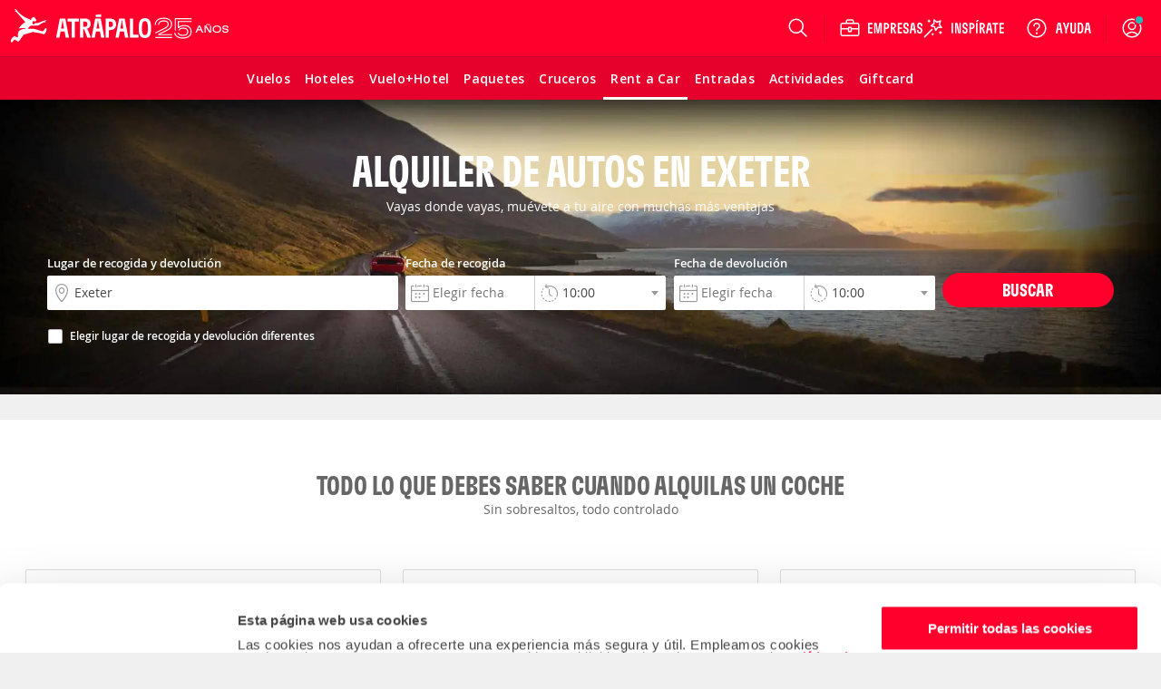

--- FILE ---
content_type: application/javascript
request_url: https://www.atrapalo.cl/js_new/dist/carLanding/carLanding.c1ebea3abebba44a0450.js
body_size: 129197
content:
/*! For license information please see carLanding.c1ebea3abebba44a0450.js.LICENSE.txt */
(()=>{var e,t,n={1791(e,t,n){"use strict";n.d(t,{E9:()=>i});const r=function*(e,t){let n=e.byteLength;if(!t||n<t)return void(yield e);let r,o=0;for(;o<n;)r=o+t,yield e.slice(o,r),o=r},o=async function*(e){if(e[Symbol.asyncIterator])return void(yield*e);const t=e.getReader();try{for(;;){const{done:e,value:n}=await t.read();if(e)break;yield n}}finally{await t.cancel()}},i=(e,t,n,i)=>{const a=async function*(e,t){for await(const n of o(e))yield*r(n,t)}(e,t);let s,l=0,c=e=>{s||(s=!0,i&&i(e))};return new ReadableStream({async pull(e){try{const{done:t,value:r}=await a.next();if(t)return c(),void e.close();let o=r.byteLength;if(n){let e=l+=o;n(e)}e.enqueue(new Uint8Array(r))}catch(e){throw c(e),e}},cancel:e=>(c(e),a.return())},{highWaterMark:2})}},2014(e,t,n){"use strict";n.r(t),n.d(t,{default:()=>r});const r={"atrapalo::_text_comprueba_escrito_correctamente":"Probieren Sie es mit:\r\n\r\n- \xdcberpr\xfcfen Sie Ihren Tipptext\r\n- Probieren Sie ein anderes Wort\r\n- Schau im Hauptmen\xfc nach","atrapalo::_text_lo_sentimos_no_resultados_para":"Ohhh\u2026 Sieht aus als h\xe4tten wir nichts Passendes gefunden"}},4952(e,t,n){"use strict";n.r(t),n.d(t,{default:()=>r});const r={"COC::_coc_splash_claim_one":"Cancelaci\xf3n GRATUITA <span>hasta 48h antes de la hora de recogida</span>","COC::_coc_splash_claim_three":"Compara y ahorra <span>con nuestras tarifas</span>","COC::_coc_splash_claim_two":"Modificaciones GRATUITAS","COC::_coc_splash_subtitle":"Por favor, no cierres la ventana","COC::_coc_splash_title":"Buscando las mejores ofertas...","COC::_url_landing_coches":"coches","atrapalo::_text_comprueba_escrito_correctamente":"Puedes probar con:<br>\r\n   - Revisar el texto escrito<br>\r\n   - Probar otras palabras<br>\r\n   - Navegar por el men\xfa principal","atrapalo::_text_lo_sentimos_no_resultados_para":"Ohhh... Parece que no encontramos nada que coincida con"}},6013(e,t,n){"use strict";n.d(t,{A:()=>d});var r=n(17275),o=n(74062),i=n(10807),a=n(70665),s=n(31076),l=n(63820),c=n(77887);const u={transitional:i.A,adapter:["xhr","http","fetch"],transformRequest:[function(e,t){const n=t.getContentType()||"",o=n.indexOf("application/json")>-1,i=r.A.isObject(e);i&&r.A.isHTMLForm(e)&&(e=new FormData(e));if(r.A.isFormData(e))return o?JSON.stringify((0,c.A)(e)):e;if(r.A.isArrayBuffer(e)||r.A.isBuffer(e)||r.A.isStream(e)||r.A.isFile(e)||r.A.isBlob(e)||r.A.isReadableStream(e))return e;if(r.A.isArrayBufferView(e))return e.buffer;if(r.A.isURLSearchParams(e))return t.setContentType("application/x-www-form-urlencoded;charset=utf-8",!1),e.toString();let l;if(i){if(n.indexOf("application/x-www-form-urlencoded")>-1)return(0,s.A)(e,this.formSerializer).toString();if((l=r.A.isFileList(e))||n.indexOf("multipart/form-data")>-1){const t=this.env&&this.env.FormData;return(0,a.A)(l?{"files[]":e}:e,t&&new t,this.formSerializer)}}return i||o?(t.setContentType("application/json",!1),function(e,t,n){if(r.A.isString(e))try{return(t||JSON.parse)(e),r.A.trim(e)}catch(e){if("SyntaxError"!==e.name)throw e}return(n||JSON.stringify)(e)}(e)):e}],transformResponse:[function(e){const t=this.transitional||u.transitional,n=t&&t.forcedJSONParsing,i="json"===this.responseType;if(r.A.isResponse(e)||r.A.isReadableStream(e))return e;if(e&&r.A.isString(e)&&(n&&!this.responseType||i)){const n=!(t&&t.silentJSONParsing)&&i;try{return JSON.parse(e,this.parseReviver)}catch(e){if(n){if("SyntaxError"===e.name)throw o.A.from(e,o.A.ERR_BAD_RESPONSE,this,null,this.response);throw e}}}return e}],timeout:0,xsrfCookieName:"XSRF-TOKEN",xsrfHeaderName:"X-XSRF-TOKEN",maxContentLength:-1,maxBodyLength:-1,env:{FormData:l.A.classes.FormData,Blob:l.A.classes.Blob},validateStatus:function(e){return e>=200&&e<300},headers:{common:{Accept:"application/json, text/plain, */*","Content-Type":void 0}}};r.A.forEach(["delete","get","head","post","put","patch"],e=>{u.headers[e]={}});const d=u},7110(e,t,n){"use strict";n.d(t,{A:()=>u});var r=n(17275),o=n(43325);const i=Symbol("internals");function a(e){return e&&String(e).trim().toLowerCase()}function s(e){return!1===e||null==e?e:r.A.isArray(e)?e.map(s):String(e)}function l(e,t,n,o,i){return r.A.isFunction(o)?o.call(this,t,n):(i&&(t=n),r.A.isString(t)?r.A.isString(o)?-1!==t.indexOf(o):r.A.isRegExp(o)?o.test(t):void 0:void 0)}class c{constructor(e){e&&this.set(e)}set(e,t,n){const i=this;function l(e,t,n){const o=a(t);if(!o)throw new Error("header name must be a non-empty string");const l=r.A.findKey(i,o);(!l||void 0===i[l]||!0===n||void 0===n&&!1!==i[l])&&(i[l||t]=s(e))}const c=(e,t)=>r.A.forEach(e,(e,n)=>l(e,n,t));if(r.A.isPlainObject(e)||e instanceof this.constructor)c(e,t);else if(r.A.isString(e)&&(e=e.trim())&&!/^[-_a-zA-Z0-9^`|~,!#$%&'*+.]+$/.test(e.trim()))c((0,o.A)(e),t);else if(r.A.isObject(e)&&r.A.isIterable(e)){let n,o,i={};for(const t of e){if(!r.A.isArray(t))throw TypeError("Object iterator must return a key-value pair");i[o=t[0]]=(n=i[o])?r.A.isArray(n)?[...n,t[1]]:[n,t[1]]:t[1]}c(i,t)}else null!=e&&l(t,e,n);return this}get(e,t){if(e=a(e)){const n=r.A.findKey(this,e);if(n){const e=this[n];if(!t)return e;if(!0===t)return function(e){const t=Object.create(null),n=/([^\s,;=]+)\s*(?:=\s*([^,;]+))?/g;let r;for(;r=n.exec(e);)t[r[1]]=r[2];return t}(e);if(r.A.isFunction(t))return t.call(this,e,n);if(r.A.isRegExp(t))return t.exec(e);throw new TypeError("parser must be boolean|regexp|function")}}}has(e,t){if(e=a(e)){const n=r.A.findKey(this,e);return!(!n||void 0===this[n]||t&&!l(0,this[n],n,t))}return!1}delete(e,t){const n=this;let o=!1;function i(e){if(e=a(e)){const i=r.A.findKey(n,e);!i||t&&!l(0,n[i],i,t)||(delete n[i],o=!0)}}return r.A.isArray(e)?e.forEach(i):i(e),o}clear(e){const t=Object.keys(this);let n=t.length,r=!1;for(;n--;){const o=t[n];e&&!l(0,this[o],o,e,!0)||(delete this[o],r=!0)}return r}normalize(e){const t=this,n={};return r.A.forEach(this,(o,i)=>{const a=r.A.findKey(n,i);if(a)return t[a]=s(o),void delete t[i];const l=e?function(e){return e.trim().toLowerCase().replace(/([a-z\d])(\w*)/g,(e,t,n)=>t.toUpperCase()+n)}(i):String(i).trim();l!==i&&delete t[i],t[l]=s(o),n[l]=!0}),this}concat(...e){return this.constructor.concat(this,...e)}toJSON(e){const t=Object.create(null);return r.A.forEach(this,(n,o)=>{null!=n&&!1!==n&&(t[o]=e&&r.A.isArray(n)?n.join(", "):n)}),t}[Symbol.iterator](){return Object.entries(this.toJSON())[Symbol.iterator]()}toString(){return Object.entries(this.toJSON()).map(([e,t])=>e+": "+t).join("\n")}getSetCookie(){return this.get("set-cookie")||[]}get[Symbol.toStringTag](){return"AxiosHeaders"}static from(e){return e instanceof this?e:new this(e)}static concat(e,...t){const n=new this(e);return t.forEach(e=>n.set(e)),n}static accessor(e){const t=(this[i]=this[i]={accessors:{}}).accessors,n=this.prototype;function o(e){const o=a(e);t[o]||(!function(e,t){const n=r.A.toCamelCase(" "+t);["get","set","has"].forEach(r=>{Object.defineProperty(e,r+n,{value:function(e,n,o){return this[r].call(this,t,e,n,o)},configurable:!0})})}(n,e),t[o]=!0)}return r.A.isArray(e)?e.forEach(o):o(e),this}}c.accessor(["Content-Type","Content-Length","Accept","Accept-Encoding","User-Agent","Authorization"]),r.A.reduceDescriptors(c.prototype,({value:e},t)=>{let n=t[0].toUpperCase()+t.slice(1);return{get:()=>e,set(e){this[n]=e}}}),r.A.freezeMethods(c);const u=c},7452(e){var t=function(e){"use strict";var t,n=Object.prototype,r=n.hasOwnProperty,o=Object.defineProperty||function(e,t,n){e[t]=n.value},i="function"==typeof Symbol?Symbol:{},a=i.iterator||"@@iterator",s=i.asyncIterator||"@@asyncIterator",l=i.toStringTag||"@@toStringTag";function c(e,t,n){return Object.defineProperty(e,t,{value:n,enumerable:!0,configurable:!0,writable:!0}),e[t]}try{c({},"")}catch(e){c=function(e,t,n){return e[t]=n}}function u(e,t,n,r){var i=t&&t.prototype instanceof y?t:y,a=Object.create(i.prototype),s=new j(r||[]);return o(a,"_invoke",{value:C(e,n,s)}),a}function d(e,t,n){try{return{type:"normal",arg:e.call(t,n)}}catch(e){return{type:"throw",arg:e}}}e.wrap=u;var f="suspendedStart",h="suspendedYield",p="executing",m="completed",v={};function y(){}function g(){}function b(){}var _={};c(_,a,function(){return this});var w=Object.getPrototypeOf,S=w&&w(w(x([])));S&&S!==n&&r.call(S,a)&&(_=S);var A=b.prototype=y.prototype=Object.create(_);function O(e){["next","throw","return"].forEach(function(t){c(e,t,function(e){return this._invoke(t,e)})})}function k(e,t){function n(o,i,a,s){var l=d(e[o],e,i);if("throw"!==l.type){var c=l.arg,u=c.value;return u&&"object"==typeof u&&r.call(u,"__await")?t.resolve(u.__await).then(function(e){n("next",e,a,s)},function(e){n("throw",e,a,s)}):t.resolve(u).then(function(e){c.value=e,a(c)},function(e){return n("throw",e,a,s)})}s(l.arg)}var i;o(this,"_invoke",{value:function(e,r){function o(){return new t(function(t,o){n(e,r,t,o)})}return i=i?i.then(o,o):o()}})}function C(e,n,r){var o=f;return function(i,a){if(o===p)throw new Error("Generator is already running");if(o===m){if("throw"===i)throw a;return{value:t,done:!0}}for(r.method=i,r.arg=a;;){var s=r.delegate;if(s){var l=E(s,r);if(l){if(l===v)continue;return l}}if("next"===r.method)r.sent=r._sent=r.arg;else if("throw"===r.method){if(o===f)throw o=m,r.arg;r.dispatchException(r.arg)}else"return"===r.method&&r.abrupt("return",r.arg);o=p;var c=d(e,n,r);if("normal"===c.type){if(o=r.done?m:h,c.arg===v)continue;return{value:c.arg,done:r.done}}"throw"===c.type&&(o=m,r.method="throw",r.arg=c.arg)}}}function E(e,n){var r=n.method,o=e.iterator[r];if(o===t)return n.delegate=null,"throw"===r&&e.iterator.return&&(n.method="return",n.arg=t,E(e,n),"throw"===n.method)||"return"!==r&&(n.method="throw",n.arg=new TypeError("The iterator does not provide a '"+r+"' method")),v;var i=d(o,e.iterator,n.arg);if("throw"===i.type)return n.method="throw",n.arg=i.arg,n.delegate=null,v;var a=i.arg;return a?a.done?(n[e.resultName]=a.value,n.next=e.nextLoc,"return"!==n.method&&(n.method="next",n.arg=t),n.delegate=null,v):a:(n.method="throw",n.arg=new TypeError("iterator result is not an object"),n.delegate=null,v)}function T(e){var t={tryLoc:e[0]};1 in e&&(t.catchLoc=e[1]),2 in e&&(t.finallyLoc=e[2],t.afterLoc=e[3]),this.tryEntries.push(t)}function D(e){var t=e.completion||{};t.type="normal",delete t.arg,e.completion=t}function j(e){this.tryEntries=[{tryLoc:"root"}],e.forEach(T,this),this.reset(!0)}function x(e){if(null!=e){var n=e[a];if(n)return n.call(e);if("function"==typeof e.next)return e;if(!isNaN(e.length)){var o=-1,i=function n(){for(;++o<e.length;)if(r.call(e,o))return n.value=e[o],n.done=!1,n;return n.value=t,n.done=!0,n};return i.next=i}}throw new TypeError(typeof e+" is not iterable")}return g.prototype=b,o(A,"constructor",{value:b,configurable:!0}),o(b,"constructor",{value:g,configurable:!0}),g.displayName=c(b,l,"GeneratorFunction"),e.isGeneratorFunction=function(e){var t="function"==typeof e&&e.constructor;return!!t&&(t===g||"GeneratorFunction"===(t.displayName||t.name))},e.mark=function(e){return Object.setPrototypeOf?Object.setPrototypeOf(e,b):(e.__proto__=b,c(e,l,"GeneratorFunction")),e.prototype=Object.create(A),e},e.awrap=function(e){return{__await:e}},O(k.prototype),c(k.prototype,s,function(){return this}),e.AsyncIterator=k,e.async=function(t,n,r,o,i){void 0===i&&(i=Promise);var a=new k(u(t,n,r,o),i);return e.isGeneratorFunction(n)?a:a.next().then(function(e){return e.done?e.value:a.next()})},O(A),c(A,l,"Generator"),c(A,a,function(){return this}),c(A,"toString",function(){return"[object Generator]"}),e.keys=function(e){var t=Object(e),n=[];for(var r in t)n.push(r);return n.reverse(),function e(){for(;n.length;){var r=n.pop();if(r in t)return e.value=r,e.done=!1,e}return e.done=!0,e}},e.values=x,j.prototype={constructor:j,reset:function(e){if(this.prev=0,this.next=0,this.sent=this._sent=t,this.done=!1,this.delegate=null,this.method="next",this.arg=t,this.tryEntries.forEach(D),!e)for(var n in this)"t"===n.charAt(0)&&r.call(this,n)&&!isNaN(+n.slice(1))&&(this[n]=t)},stop:function(){this.done=!0;var e=this.tryEntries[0].completion;if("throw"===e.type)throw e.arg;return this.rval},dispatchException:function(e){if(this.done)throw e;var n=this;function o(r,o){return s.type="throw",s.arg=e,n.next=r,o&&(n.method="next",n.arg=t),!!o}for(var i=this.tryEntries.length-1;i>=0;--i){var a=this.tryEntries[i],s=a.completion;if("root"===a.tryLoc)return o("end");if(a.tryLoc<=this.prev){var l=r.call(a,"catchLoc"),c=r.call(a,"finallyLoc");if(l&&c){if(this.prev<a.catchLoc)return o(a.catchLoc,!0);if(this.prev<a.finallyLoc)return o(a.finallyLoc)}else if(l){if(this.prev<a.catchLoc)return o(a.catchLoc,!0)}else{if(!c)throw new Error("try statement without catch or finally");if(this.prev<a.finallyLoc)return o(a.finallyLoc)}}}},abrupt:function(e,t){for(var n=this.tryEntries.length-1;n>=0;--n){var o=this.tryEntries[n];if(o.tryLoc<=this.prev&&r.call(o,"finallyLoc")&&this.prev<o.finallyLoc){var i=o;break}}i&&("break"===e||"continue"===e)&&i.tryLoc<=t&&t<=i.finallyLoc&&(i=null);var a=i?i.completion:{};return a.type=e,a.arg=t,i?(this.method="next",this.next=i.finallyLoc,v):this.complete(a)},complete:function(e,t){if("throw"===e.type)throw e.arg;return"break"===e.type||"continue"===e.type?this.next=e.arg:"return"===e.type?(this.rval=this.arg=e.arg,this.method="return",this.next="end"):"normal"===e.type&&t&&(this.next=t),v},finish:function(e){for(var t=this.tryEntries.length-1;t>=0;--t){var n=this.tryEntries[t];if(n.finallyLoc===e)return this.complete(n.completion,n.afterLoc),D(n),v}},catch:function(e){for(var t=this.tryEntries.length-1;t>=0;--t){var n=this.tryEntries[t];if(n.tryLoc===e){var r=n.completion;if("throw"===r.type){var o=r.arg;D(n)}return o}}throw new Error("illegal catch attempt")},delegateYield:function(e,n,r){return this.delegate={iterator:x(e),resultName:n,nextLoc:r},"next"===this.method&&(this.arg=t),v}},e}(e.exports);try{regeneratorRuntime=t}catch(e){"object"==typeof globalThis?globalThis.regeneratorRuntime=t:Function("r","regeneratorRuntime = r")(t)}},7476(e,t,n){"use strict";n.r(t),n.d(t,{default:()=>r});const r={"CAR::_car_volver_modal":"Volver"}},7693(e,t,n){"use strict";n.d(t,{A:()=>o});const r={Continue:100,SwitchingProtocols:101,Processing:102,EarlyHints:103,Ok:200,Created:201,Accepted:202,NonAuthoritativeInformation:203,NoContent:204,ResetContent:205,PartialContent:206,MultiStatus:207,AlreadyReported:208,ImUsed:226,MultipleChoices:300,MovedPermanently:301,Found:302,SeeOther:303,NotModified:304,UseProxy:305,Unused:306,TemporaryRedirect:307,PermanentRedirect:308,BadRequest:400,Unauthorized:401,PaymentRequired:402,Forbidden:403,NotFound:404,MethodNotAllowed:405,NotAcceptable:406,ProxyAuthenticationRequired:407,RequestTimeout:408,Conflict:409,Gone:410,LengthRequired:411,PreconditionFailed:412,PayloadTooLarge:413,UriTooLong:414,UnsupportedMediaType:415,RangeNotSatisfiable:416,ExpectationFailed:417,ImATeapot:418,MisdirectedRequest:421,UnprocessableEntity:422,Locked:423,FailedDependency:424,TooEarly:425,UpgradeRequired:426,PreconditionRequired:428,TooManyRequests:429,RequestHeaderFieldsTooLarge:431,UnavailableForLegalReasons:451,InternalServerError:500,NotImplemented:501,BadGateway:502,ServiceUnavailable:503,GatewayTimeout:504,HttpVersionNotSupported:505,VariantAlsoNegotiates:506,InsufficientStorage:507,LoopDetected:508,NotExtended:510,NetworkAuthenticationRequired:511,WebServerIsDown:521,ConnectionTimedOut:522,OriginIsUnreachable:523,TimeoutOccurred:524,SslHandshakeFailed:525,InvalidSslCertificate:526};Object.entries(r).forEach(([e,t])=>{r[t]=e});const o=r},7865(e,t,n){"use strict";n.r(t),n.d(t,{default:()=>r});const r={"CAR::_car_volver_modal":"Indietro"}},9887(e,t,n){"use strict";n.d(t,{A:()=>o});var r=n(17275);const o=n(63820).A.hasStandardBrowserEnv?{write(e,t,n,o,i,a,s){if("undefined"==typeof document)return;const l=[`${e}=${encodeURIComponent(t)}`];r.A.isNumber(n)&&l.push(`expires=${new Date(n).toUTCString()}`),r.A.isString(o)&&l.push(`path=${o}`),r.A.isString(i)&&l.push(`domain=${i}`),!0===a&&l.push("secure"),r.A.isString(s)&&l.push(`SameSite=${s}`),document.cookie=l.join("; ")},read(e){if("undefined"==typeof document)return null;const t=document.cookie.match(new RegExp("(?:^|; )"+e+"=([^;]*)"));return t?decodeURIComponent(t[1]):null},remove(e){this.write(e,"",Date.now()-864e5,"/")}}:{write(){},read:()=>null,remove(){}}},10391(e,t,n){var r={"./es":97650};function o(e){var t=i(e);return n(t)}function i(e){if(!n.o(r,e)){var t=new Error("Cannot find module '"+e+"'");throw t.code="MODULE_NOT_FOUND",t}return r[e]}o.keys=function(){return Object.keys(r)},o.resolve=i,e.exports=o,o.id=10391},10807(e,t,n){"use strict";n.d(t,{A:()=>r});const r={silentJSONParsing:!0,forcedJSONParsing:!0,clarifyTimeoutError:!1}},11134(e,t,n){"use strict";n.d(t,{A:()=>o});var r={createParameters:function(e,t,n,r,o){return{category:e,action:t,label:n,value:r,nonInteraction:o}},trackEvent:function(e){return new Promise(function(t,n){"function"==typeof GATrackEvent?(GATrackEvent(e.category,e.action,e.label,e.value,e.nonInteraction),setTimeout(function(){t()},300)):"function"==typeof window.parent.GATrackEvent?(window.parent.GATrackEvent(e.category,e.action,e.label,e.value,e.nonInteraction),setTimeout(function(){t()},300)):n("Google Analitycs not loaded")})},changeCustomPageName:function(e){"function"==typeof GAChangeCustomPageName&&GAChangeCustomPageName(e)},trackEcommerceClick:function(e,t){dataLayer.push({event:"productClick",ecommerce:{click:{actionField:{list:e.list},products:[{name:e.name,id:e.id,price:e.price}]}},eventCallback:t})},trackCheckoutError:function(e,t,n){window.dataLayer&&window.dataLayer.push({event:"checkout_error",error_type:t,error_code:e,error_message:n,error_field:t})},trackBeginCheckout:function(){window.dataLayer&&window.dataLayer.push({event:"begin_checkout"})},events:{},on:function(e,t){var n=this.events[e]||[];n.push(t),this.events[e]=n},trigger:function(e,t){this.events[e].forEach(function(e){return e(t)})}};r.on("trackEvent",r.trackEvent);const o=r},11342(e,t,n){"use strict";n.r(t),n.d(t,{default:()=>r});const r={"CAR::_car_volver_modal":"Back"}},12125(e,t,n){"use strict";function r(e,t){return function(){return e.apply(t,arguments)}}n.d(t,{A:()=>r})},12723(e,t,n){"use strict";n.d(t,{A:()=>a});var r=n(38458),o=n(74062),i=n(17275);const a=(e,t)=>{const{length:n}=e=e?e.filter(Boolean):[];if(t||n){let n,a=new AbortController;const s=function(e){if(!n){n=!0,c();const t=e instanceof Error?e:this.reason;a.abort(t instanceof o.A?t:new r.A(t instanceof Error?t.message:t))}};let l=t&&setTimeout(()=>{l=null,s(new o.A(`timeout ${t} of ms exceeded`,o.A.ETIMEDOUT))},t);const c=()=>{e&&(l&&clearTimeout(l),l=null,e.forEach(e=>{e.unsubscribe?e.unsubscribe(s):e.removeEventListener("abort",s)}),e=null)};e.forEach(e=>e.addEventListener("abort",s));const{signal:u}=a;return u.unsubscribe=()=>i.A.asap(c),u}}},12731(e,t,n){"use strict";n.r(t),n.d(t,{default:()=>r});const r={"COC::_coc_splash_claim_one":"Cancelaci\xf3n GRATUITA <span>hasta 48h antes de la hora de recogida</span>","COC::_coc_splash_claim_three":"Compar\xe1 y ahorr\xe1 <span>con nuestras tarifas</span>","COC::_coc_splash_claim_two":"Modificaciones GRATUITAS","COC::_coc_splash_subtitle":"Por favor, no cierres la ventana","COC::_coc_splash_title":"Buscando las mejores ofertas...","COC::_url_landing_coches":"autos","atrapalo::_text_comprueba_escrito_correctamente":"Puedes probar con:<br>\n   - Revisar el texto escrito<br>\n   - Probar otras palabras<br>\n   - Navegar por el men\xfa principal","atrapalo::_text_lo_sentimos_no_resultados_para":"Ohhh... Parece que no encontramos nada que coincida con"}},12783(){!function(e,t,n,r){var o=e(t);e.fn.lazyload=function(i){var a,s=this,l={threshold:0,failure_limit:0,event:"scroll",effect:"show",container:t,data_attribute:"original",skip_invisible:!1,appear:null,load:null,placeholder:"[data-uri]"};function c(){var t=0;s.each(function(){var n=e(this);if(!l.skip_invisible||n.is(":visible"))if(e.abovethetop(this,l)||e.leftofbegin(this,l));else if(e.belowthefold(this,l)||e.rightoffold(this,l)){if(++t>l.failure_limit)return!1}else n.trigger("appear"),t=0})}return i&&(r!==i.failurelimit&&(i.failure_limit=i.failurelimit,delete i.failurelimit),r!==i.effectspeed&&(i.effect_speed=i.effectspeed,delete i.effectspeed),e.extend(l,i)),a=l.container===r||l.container===t?o:e(l.container),0===l.event.indexOf("scroll")&&a.bind(l.event,function(){return c()}),this.each(function(){var t=this,n=e(t);t.loaded=!1,n.attr("src")!==r&&!1!==n.attr("src")||n.is("img")&&n.attr("src",l.placeholder),n.one("appear",function(){if(!this.loaded){if(l.appear){var r=s.length;l.appear.call(t,r,l)}e("<img />").bind("load",function(){var r=n.attr("data-"+l.data_attribute);n.hide(),n.is("img")?n.attr("src",r):n.css("background-image","url('"+r+"')"),n[l.effect](l.effect_speed),t.loaded=!0;var o=e.grep(s,function(e){return!e.loaded});if(s=e(o),l.load){var i=s.length;l.load.call(t,i,l)}}).attr("src",n.attr("data-"+l.data_attribute))}}),0!==l.event.indexOf("scroll")&&n.bind(l.event,function(){t.loaded||n.trigger("appear")})}),o.bind("resize",function(){c()}),/(?:iphone|ipod|ipad).*os 5/gi.test(navigator.appVersion)&&o.bind("pageshow",function(t){t.originalEvent&&t.originalEvent.persisted&&s.each(function(){e(this).trigger("appear")})}),e(n).ready(function(){c()}),this},e.belowthefold=function(n,i){return(i.container===r||i.container===t?(t.innerHeight?t.innerHeight:o.height())+o.scrollTop():e(i.container).offset().top+e(i.container).height())<=e(n).offset().top-i.threshold},e.rightoffold=function(n,i){return(i.container===r||i.container===t?o.width()+o.scrollLeft():e(i.container).offset().left+e(i.container).width())<=e(n).offset().left-i.threshold},e.abovethetop=function(n,i){return(i.container===r||i.container===t?o.scrollTop():e(i.container).offset().top)>=e(n).offset().top+i.threshold+e(n).height()},e.leftofbegin=function(n,i){return(i.container===r||i.container===t?o.scrollLeft():e(i.container).offset().left)>=e(n).offset().left+i.threshold+e(n).width()},e.inviewport=function(t,n){return!(e.rightoffold(t,n)||e.leftofbegin(t,n)||e.belowthefold(t,n)||e.abovethetop(t,n))},e.extend(e.expr[":"],{"below-the-fold":function(t){return e.belowthefold(t,{threshold:0})},"above-the-top":function(t){return!e.belowthefold(t,{threshold:0})},"right-of-screen":function(t){return e.rightoffold(t,{threshold:0})},"left-of-screen":function(t){return!e.rightoffold(t,{threshold:0})},"in-viewport":function(t){return e.inviewport(t,{threshold:0})},"above-the-fold":function(t){return!e.belowthefold(t,{threshold:0})},"right-of-fold":function(t){return e.rightoffold(t,{threshold:0})},"left-of-fold":function(t){return!e.rightoffold(t,{threshold:0})}})}(jQuery,window,document)},13390(e,t,n){"use strict";n.d(t,{A:()=>s});var r=n(89888),o=n(74062);const i={};["object","boolean","number","function","string","symbol"].forEach((e,t)=>{i[e]=function(n){return typeof n===e||"a"+(t<1?"n ":" ")+e}});const a={};i.transitional=function(e,t,n){return(i,s,l)=>{if(!1===e)throw new o.A(function(e,t){return"[Axios v"+r.x+"] Transitional option '"+e+"'"+t+(n?". "+n:"")}(s," has been removed"+(t?" in "+t:"")),o.A.ERR_DEPRECATED);return t&&!a[s]&&(a[s]=!0),!e||e(i,s,l)}},i.spelling=function(e){return(e,t)=>!0};const s={assertOptions:function(e,t,n){if("object"!=typeof e)throw new o.A("options must be an object",o.A.ERR_BAD_OPTION_VALUE);const r=Object.keys(e);let i=r.length;for(;i-- >0;){const a=r[i],s=t[a];if(s){const t=e[a],n=void 0===t||s(t,a,e);if(!0!==n)throw new o.A("option "+a+" must be "+n,o.A.ERR_BAD_OPTION_VALUE);continue}if(!0!==n)throw new o.A("Unknown option "+a,o.A.ERR_BAD_OPTION)}},validators:i}},13748(e,t,n){"use strict";n.r(t),n.d(t,{default:()=>r});const r={"COC::_coc_splash_claim_two":""}},16099(e,t){var n;void 0===(n=function(){if(window.jQuery)return jQuery}.apply(t,[]))||(e.exports=n)},16371(e,t,n){"use strict";n.r(t),n.d(t,{default:()=>r});const r={"CAR::_car_volver_modal":"Volver"}},16547(e,t,n){"use strict";n.r(t),n.d(t,{default:()=>r});const r={"CAR::_car_volver_modal":"Voltar"}},17013(e,t,n){"use strict";n.d(t,{A:()=>h});var r=n(17275),o=n(63853),i=n(10807),a=n(74062),s=n(38458),l=n(55579),c=n(63820),u=n(7110),d=n(77837),f=n(88382);const h="undefined"!=typeof XMLHttpRequest&&function(e){return new Promise(function(t,n){const h=(0,f.A)(e);let p=h.data;const m=u.A.from(h.headers).normalize();let v,y,g,b,_,{responseType:w,onUploadProgress:S,onDownloadProgress:A}=h;function O(){b&&b(),_&&_(),h.cancelToken&&h.cancelToken.unsubscribe(v),h.signal&&h.signal.removeEventListener("abort",v)}let k=new XMLHttpRequest;function C(){if(!k)return;const r=u.A.from("getAllResponseHeaders"in k&&k.getAllResponseHeaders()),i={data:w&&"text"!==w&&"json"!==w?k.response:k.responseText,status:k.status,statusText:k.statusText,headers:r,config:e,request:k};(0,o.A)(function(e){t(e),O()},function(e){n(e),O()},i),k=null}k.open(h.method.toUpperCase(),h.url,!0),k.timeout=h.timeout,"onloadend"in k?k.onloadend=C:k.onreadystatechange=function(){k&&4===k.readyState&&(0!==k.status||k.responseURL&&0===k.responseURL.indexOf("file:"))&&setTimeout(C)},k.onabort=function(){k&&(n(new a.A("Request aborted",a.A.ECONNABORTED,e,k)),k=null)},k.onerror=function(t){const r=t&&t.message?t.message:"Network Error",o=new a.A(r,a.A.ERR_NETWORK,e,k);o.event=t||null,n(o),k=null},k.ontimeout=function(){let t=h.timeout?"timeout of "+h.timeout+"ms exceeded":"timeout exceeded";const r=h.transitional||i.A;h.timeoutErrorMessage&&(t=h.timeoutErrorMessage),n(new a.A(t,r.clarifyTimeoutError?a.A.ETIMEDOUT:a.A.ECONNABORTED,e,k)),k=null},void 0===p&&m.setContentType(null),"setRequestHeader"in k&&r.A.forEach(m.toJSON(),function(e,t){k.setRequestHeader(t,e)}),r.A.isUndefined(h.withCredentials)||(k.withCredentials=!!h.withCredentials),w&&"json"!==w&&(k.responseType=h.responseType),A&&([g,_]=(0,d.C1)(A,!0),k.addEventListener("progress",g)),S&&k.upload&&([y,b]=(0,d.C1)(S),k.upload.addEventListener("progress",y),k.upload.addEventListener("loadend",b)),(h.cancelToken||h.signal)&&(v=t=>{k&&(n(!t||t.type?new s.A(null,e,k):t),k.abort(),k=null)},h.cancelToken&&h.cancelToken.subscribe(v),h.signal&&(h.signal.aborted?v():h.signal.addEventListener("abort",v)));const E=(0,l.A)(h.url);E&&-1===c.A.protocols.indexOf(E)?n(new a.A("Unsupported protocol "+E+":",a.A.ERR_BAD_REQUEST,e)):k.send(p||null)})}},17167(e,t,n){"use strict";n.r(t),n.d(t,{default:()=>r});const r={"COC::_coc_splash_claim_one":"Cancelaci\xf3n GRATUITA <span>hasta 48h antes de la hora de recogida</span>","COC::_coc_splash_claim_three":"Compara y ahorra <span>con nuestras tarifas</span>","COC::_coc_splash_claim_two":"Modificaciones GRATUITAS","COC::_coc_splash_subtitle":"Por favor, no cierres la ventana","COC::_coc_splash_title":"Buscando las mejores ofertas...","COC::_url_landing_coches":"rentacar","atrapalo::_text_comprueba_escrito_correctamente":"Comprueba si lo has escrito correctamente o busca con otras palabras.","atrapalo::_text_lo_sentimos_no_resultados_para":"Lo sentimos... No hemos encontrado nin\u01f5un resultado para"}},17275(e,t,n){"use strict";n.d(t,{A:()=>z});var r=n(12125);const{toString:o}=Object.prototype,{getPrototypeOf:i}=Object,{iterator:a,toStringTag:s}=Symbol,l=(c=Object.create(null),e=>{const t=o.call(e);return c[t]||(c[t]=t.slice(8,-1).toLowerCase())});var c;const u=e=>(e=e.toLowerCase(),t=>l(t)===e),d=e=>t=>typeof t===e,{isArray:f}=Array,h=d("undefined");function p(e){return null!==e&&!h(e)&&null!==e.constructor&&!h(e.constructor)&&y(e.constructor.isBuffer)&&e.constructor.isBuffer(e)}const m=u("ArrayBuffer");const v=d("string"),y=d("function"),g=d("number"),b=e=>null!==e&&"object"==typeof e,_=e=>{if("object"!==l(e))return!1;const t=i(e);return!(null!==t&&t!==Object.prototype&&null!==Object.getPrototypeOf(t)||s in e||a in e)},w=u("Date"),S=u("File"),A=u("Blob"),O=u("FileList"),k=u("URLSearchParams"),[C,E,T,D]=["ReadableStream","Request","Response","Headers"].map(u);function j(e,t,{allOwnKeys:n=!1}={}){if(null==e)return;let r,o;if("object"!=typeof e&&(e=[e]),f(e))for(r=0,o=e.length;r<o;r++)t.call(null,e[r],r,e);else{if(p(e))return;const o=n?Object.getOwnPropertyNames(e):Object.keys(e),i=o.length;let a;for(r=0;r<i;r++)a=o[r],t.call(null,e[a],a,e)}}function x(e,t){if(p(e))return null;t=t.toLowerCase();const n=Object.keys(e);let r,o=n.length;for(;o-- >0;)if(r=n[o],t===r.toLowerCase())return r;return null}const M="undefined"!=typeof globalThis?globalThis:"undefined"!=typeof self?self:"undefined"!=typeof window?window:n.g,P=e=>!h(e)&&e!==M;const L=(R="undefined"!=typeof Uint8Array&&i(Uint8Array),e=>R&&e instanceof R);var R;const I=u("HTMLFormElement"),N=(({hasOwnProperty:e})=>(t,n)=>e.call(t,n))(Object.prototype),Y=u("RegExp"),F=(e,t)=>{const n=Object.getOwnPropertyDescriptors(e),r={};j(n,(n,o)=>{let i;!1!==(i=t(n,o,e))&&(r[o]=i||n)}),Object.defineProperties(e,r)};const H=u("AsyncFunction"),B=(U="function"==typeof setImmediate,W=y(M.postMessage),U?setImmediate:W?(q=`axios@${Math.random()}`,$=[],M.addEventListener("message",({source:e,data:t})=>{e===M&&t===q&&$.length&&$.shift()()},!1),e=>{$.push(e),M.postMessage(q,"*")}):e=>setTimeout(e));var U,W,q,$;const V="undefined"!=typeof queueMicrotask?queueMicrotask.bind(M):"undefined"!=typeof process&&process.nextTick||B,z={isArray:f,isArrayBuffer:m,isBuffer:p,isFormData:e=>{let t;return e&&("function"==typeof FormData&&e instanceof FormData||y(e.append)&&("formdata"===(t=l(e))||"object"===t&&y(e.toString)&&"[object FormData]"===e.toString()))},isArrayBufferView:function(e){let t;return t="undefined"!=typeof ArrayBuffer&&ArrayBuffer.isView?ArrayBuffer.isView(e):e&&e.buffer&&m(e.buffer),t},isString:v,isNumber:g,isBoolean:e=>!0===e||!1===e,isObject:b,isPlainObject:_,isEmptyObject:e=>{if(!b(e)||p(e))return!1;try{return 0===Object.keys(e).length&&Object.getPrototypeOf(e)===Object.prototype}catch(e){return!1}},isReadableStream:C,isRequest:E,isResponse:T,isHeaders:D,isUndefined:h,isDate:w,isFile:S,isBlob:A,isRegExp:Y,isFunction:y,isStream:e=>b(e)&&y(e.pipe),isURLSearchParams:k,isTypedArray:L,isFileList:O,forEach:j,merge:function e(){const{caseless:t,skipUndefined:n}=P(this)&&this||{},r={},o=(o,i)=>{const a=t&&x(r,i)||i;_(r[a])&&_(o)?r[a]=e(r[a],o):_(o)?r[a]=e({},o):f(o)?r[a]=o.slice():n&&h(o)||(r[a]=o)};for(let e=0,t=arguments.length;e<t;e++)arguments[e]&&j(arguments[e],o);return r},extend:(e,t,n,{allOwnKeys:o}={})=>(j(t,(t,o)=>{n&&y(t)?e[o]=(0,r.A)(t,n):e[o]=t},{allOwnKeys:o}),e),trim:e=>e.trim?e.trim():e.replace(/^[\s\uFEFF\xA0]+|[\s\uFEFF\xA0]+$/g,""),stripBOM:e=>(65279===e.charCodeAt(0)&&(e=e.slice(1)),e),inherits:(e,t,n,r)=>{e.prototype=Object.create(t.prototype,r),e.prototype.constructor=e,Object.defineProperty(e,"super",{value:t.prototype}),n&&Object.assign(e.prototype,n)},toFlatObject:(e,t,n,r)=>{let o,a,s;const l={};if(t=t||{},null==e)return t;do{for(o=Object.getOwnPropertyNames(e),a=o.length;a-- >0;)s=o[a],r&&!r(s,e,t)||l[s]||(t[s]=e[s],l[s]=!0);e=!1!==n&&i(e)}while(e&&(!n||n(e,t))&&e!==Object.prototype);return t},kindOf:l,kindOfTest:u,endsWith:(e,t,n)=>{e=String(e),(void 0===n||n>e.length)&&(n=e.length),n-=t.length;const r=e.indexOf(t,n);return-1!==r&&r===n},toArray:e=>{if(!e)return null;if(f(e))return e;let t=e.length;if(!g(t))return null;const n=new Array(t);for(;t-- >0;)n[t]=e[t];return n},forEachEntry:(e,t)=>{const n=(e&&e[a]).call(e);let r;for(;(r=n.next())&&!r.done;){const n=r.value;t.call(e,n[0],n[1])}},matchAll:(e,t)=>{let n;const r=[];for(;null!==(n=e.exec(t));)r.push(n);return r},isHTMLForm:I,hasOwnProperty:N,hasOwnProp:N,reduceDescriptors:F,freezeMethods:e=>{F(e,(t,n)=>{if(y(e)&&-1!==["arguments","caller","callee"].indexOf(n))return!1;const r=e[n];y(r)&&(t.enumerable=!1,"writable"in t?t.writable=!1:t.set||(t.set=()=>{throw Error("Can not rewrite read-only method '"+n+"'")}))})},toObjectSet:(e,t)=>{const n={},r=e=>{e.forEach(e=>{n[e]=!0})};return f(e)?r(e):r(String(e).split(t)),n},toCamelCase:e=>e.toLowerCase().replace(/[-_\s]([a-z\d])(\w*)/g,function(e,t,n){return t.toUpperCase()+n}),noop:()=>{},toFiniteNumber:(e,t)=>null!=e&&Number.isFinite(e=+e)?e:t,findKey:x,global:M,isContextDefined:P,isSpecCompliantForm:function(e){return!!(e&&y(e.append)&&"FormData"===e[s]&&e[a])},toJSONObject:e=>{const t=new Array(10),n=(e,r)=>{if(b(e)){if(t.indexOf(e)>=0)return;if(p(e))return e;if(!("toJSON"in e)){t[r]=e;const o=f(e)?[]:{};return j(e,(e,t)=>{const i=n(e,r+1);!h(i)&&(o[t]=i)}),t[r]=void 0,o}}return e};return n(e,0)},isAsyncFn:H,isThenable:e=>e&&(b(e)||y(e))&&y(e.then)&&y(e.catch),setImmediate:B,asap:V,isIterable:e=>null!=e&&y(e[a])}},17352(e,t,n){"use strict";n.d(t,{A:()=>o});var r=n(17275);const o=class{constructor(){this.handlers=[]}use(e,t,n){return this.handlers.push({fulfilled:e,rejected:t,synchronous:!!n&&n.synchronous,runWhen:n?n.runWhen:null}),this.handlers.length-1}eject(e){this.handlers[e]&&(this.handlers[e]=null)}clear(){this.handlers&&(this.handlers=[])}forEach(e){r.A.forEach(this.handlers,function(t){null!==t&&e(t)})}}},19152(e,t,n){"use strict";n.d(t,{A:()=>a});var r=n(17275),o=n(6013),i=n(7110);function a(e,t){const n=this||o.A,a=t||n,s=i.A.from(a.headers);let l=a.data;return r.A.forEach(e,function(e){l=e.call(n,l,s.normalize(),t?t.status:void 0)}),s.normalize(),l}},20012(e,t,n){"use strict";n.r(t),n.d(t,{default:()=>r});const r={"atrapalo::_text_comprueba_escrito_correctamente":"You can try with:\n\n- Review your typing text\n- Try another word\n- Look in the main menu","atrapalo::_text_lo_sentimos_no_resultados_para":"Ohhh...It looks like we did not find anything that matches"}},20276(e,t,n){"use strict";n.r(t),n.d(t,{default:()=>r});const r={"CAR::_car_volver_modal":"Volver"}},20605(e,t,n){"use strict";function r(e){return function(t){return e.apply(null,t)}}n.d(t,{A:()=>r})},22701(e,t,n){"use strict";n.d(t,{M:()=>i});var r=n(93484),o=n(52152),i=function(){var e=r.A.get("atr_trk");e&&!App.Cfg.isPassesFrame&&(0,o.Jt)({url:"/tracking/".concat(e,"/images/pixel.gif")})}},25039(){!function(e,t,n){var r,o,i,a,s,l,c,u,d,f,h,p,m,v,y,g,b,_,w,S,A,O,k,C,E,T,D,j,x,M,P,L,R,I={html:!1,photo:!1,iframe:!1,inline:!1,transition:"elastic",speed:300,fadeOut:300,width:!1,initialWidth:"600",innerWidth:!1,maxWidth:!1,height:!1,initialHeight:"450",innerHeight:!1,maxHeight:!1,scalePhotos:!0,scrolling:!0,opacity:.9,preloading:!0,className:!1,overlayClose:!0,escKey:!0,arrowKey:!0,top:!1,bottom:!1,left:!1,right:!1,fixed:!1,data:void 0,closeButton:!0,fastIframe:!0,open:!1,reposition:!0,loop:!0,slideshow:!1,slideshowAuto:!0,slideshowSpeed:2500,slideshowStart:"start slideshow",slideshowStop:"stop slideshow",photoRegex:/\.(gif|png|jp(e|g|eg)|bmp|ico|webp|jxr|svg)((#|\?).*)?$/i,retinaImage:!1,retinaUrl:!1,retinaSuffix:"@2x.$1",current:"image {current} of {total}",previous:"previous",next:"next",close:"cerrar",xhrError:"This content failed to load.",imgError:"This image failed to load.",returnFocus:!0,trapFocus:!0,onOpen:!1,onLoad:!1,onComplete:!1,onCleanup:!1,onClosed:!1,rel:function(){return this.rel},href:function(){return e(this).attr("href")},title:function(){return this.title}},N="colorbox",Y="cbox",F=Y+"Element",H=Y+"_open",B=Y+"_load",U=Y+"_complete",W=Y+"_cleanup",q=Y+"_closed",$=Y+"_purge",V=e("<a/>"),z="div",G=0,J={};function Z(n,r,o){var i=t.createElement(n);return r&&(i.id=Y+r),o&&(i.style.cssText=o),e(i)}function K(){return n.innerHeight?n.innerHeight:e(n).height()}function X(t,n){n!==Object(n)&&(n={}),this.cache={},this.el=t,this.value=function(t){var r;return void 0===this.cache[t]&&(void 0!==(r=e(this.el).attr("data-cbox-"+t))?this.cache[t]=r:void 0!==n[t]?this.cache[t]=n[t]:void 0!==I[t]&&(this.cache[t]=I[t])),this.cache[t]},this.get=function(t){var n=this.value(t);return e.isFunction(n)?n.call(this.el,this):n}}function Q(e){var t=d.length,n=(T+e)%t;return n<0?t+n:n}function ee(e,t){return Math.round((/%/.test(e)?("x"===t?f.width():K())/100:1)*parseInt(e,10))}function te(e,t){return e.get("photo")||e.get("photoRegex").test(t)}function ne(e,t){return e.get("retinaUrl")&&n.devicePixelRatio>1?t.replace(e.get("photoRegex"),e.get("retinaSuffix")):t}function re(e){"contains"in o[0]&&!o[0].contains(e.target)&&e.target!==r[0]&&(e.stopPropagation(),o.focus())}function oe(e){oe.str!==e&&(o.add(r).removeClass(oe.str).addClass(e),oe.str=e)}function ie(n){e(t).trigger(n),V.triggerHandler(n)}var ae=function(){var e,t,n=Y+"Slideshow_",r="click."+Y;function i(){clearTimeout(t)}function a(){(A.get("loop")||d[T+1])&&(i(),t=setTimeout(L.next,A.get("slideshowSpeed")))}function s(){g.html(A.get("slideshowStop")).unbind(r).one(r,l),V.bind(U,a).bind(B,i),o.removeClass(n+"off").addClass(n+"on")}function l(){i(),V.unbind(U,a).unbind(B,i),g.html(A.get("slideshowStart")).unbind(r).one(r,function(){L.next(),s()}),o.removeClass(n+"on").addClass(n+"off")}function c(){e=!1,g.hide(),i(),V.unbind(U,a).unbind(B,i),o.removeClass(n+"off "+n+"on")}return function(){e?A.get("slideshow")||(V.unbind(W,c),c()):A.get("slideshow")&&d[1]&&(e=!0,V.one(W,c),A.get("slideshowAuto")?s():l(),g.show())}}();function se(i){var f;M||(f=e(i).data("colorbox"),A=new X(i,f),rel=A.get("rel"),T=0,rel&&"nofollow"!==rel?(d=e("."+F).filter(function(){return new X(this,e.data(this,N)).get("rel")===rel}),-1===(T=d.index(A.el))&&(d=d.add(A.el),T=d.length-1)):d=e(A.el),j||(j=x=!0,oe(A.get("className")),o.css({visibility:"hidden",display:"block",opacity:""}),h=Z(z,"LoadedContent","width:0; height:0; overflow:hidden; visibility:hidden"),a.css({width:"",height:""}).append(h),O=s.height()+u.height()+a.outerHeight(!0)-a.height(),k=l.width()+c.width()+a.outerWidth(!0)-a.width(),C=h.outerHeight(!0),E=h.outerWidth(!0),A.w=ee(A.get("initialWidth"),"x"),A.h=ee(A.get("initialHeight"),"y"),h.css({width:"",height:A.h}),L.position(),ie(H),A.get("onOpen"),S.add(v).hide(),o.focus(),A.get("trapFocus")&&t.addEventListener&&(t.addEventListener("focus",re,!0),V.one(q,function(){t.removeEventListener("focus",re,!0)})),A.get("returnFocus")&&V.one(q,function(){e(A.el).focus()})),r.css({opacity:parseFloat(A.get("opacity"))||"",cursor:A.get("overlayClose")?"pointer":"",visibility:"visible"}).show(),A.get("closeButton")?w.html(A.get("close")).appendTo(a):w.appendTo("<div/>"),function(){var r,o,i,a=L.prep,s=++G;x=!0,D=!1,ie($),ie(B),A.get("onLoad"),A.h=A.get("height")?ee(A.get("height"),"y")-C-O:A.get("innerHeight")&&ee(A.get("innerHeight"),"y"),A.w=A.get("width")?ee(A.get("width"),"x")-E-k:A.get("innerWidth")&&ee(A.get("innerWidth"),"x"),A.mw=A.w,A.mh=A.h,A.get("maxWidth")&&(A.mw=ee(A.get("maxWidth"),"x")-E-k,A.mw=A.w&&A.w<A.mw?A.w:A.mw);A.get("maxHeight")&&(A.mh=ee(A.get("maxHeight"),"y")-C-O,A.mh=A.h&&A.h<A.mh?A.h:A.mh);r=A.get("href"),P=setTimeout(function(){m.show()},100),A.get("inline")?(i=Z(z).hide().insertBefore(e(r)[0]),V.one($,function(){i.replaceWith(h.children())}),a(e(r))):A.get("iframe")?a(" "):A.get("html")?a(A.get("html")):te(A,r)?(r=ne(A,r),D=t.createElement("img"),e(D).addClass(Y+"Photo").bind("error",function(){a(Z(z,"Error").html(A.get("imgError")))}).one("load",function(){var t;s===G&&(e.each(["alt","longdesc","aria-describedby"],function(t,n){var r=e(A.el).attr(n)||e(A.el).attr("data-"+n);r&&D.setAttribute(n,r)}),A.get("retinaImage")&&n.devicePixelRatio>1&&(D.height=D.height/n.devicePixelRatio,D.width=D.width/n.devicePixelRatio),A.get("scalePhotos")&&(o=function(){D.height-=D.height*t,D.width-=D.width*t},A.mw&&D.width>A.mw&&(t=(D.width-A.mw)/D.width,o()),A.mh&&D.height>A.mh&&(t=(D.height-A.mh)/D.height,o())),A.h&&(D.style.marginTop=Math.max(A.mh-D.height,0)/2+"px"),d[1]&&(A.get("loop")||d[T+1])&&(D.style.cursor="pointer",D.onclick=function(){L.next()}),D.style.width=D.width+"px",D.style.height=D.height+"px",setTimeout(function(){a(D)},1))}),setTimeout(function(){D.src=r},1)):r&&p.load(r,A.get("data"),function(t,n){s===G&&a("error"===n?Z(z,"Error").html(A.get("xhrError")):e(this).contents())})}())}function le(){!o&&t.body&&(R=!1,f=e(n),o=Z(z).attr({id:N,class:!1===e.support.opacity?Y+"IE":"",role:"dialog",tabindex:"-1"}).hide(),r=Z(z,"Overlay").hide(),m=e([Z(z,"LoadingOverlay")[0],Z(z,"LoadingGraphic")[0]]),i=Z(z,"Wrapper"),a=Z(z,"Content").append(v=Z(z,"Title"),y=Z(z,"Current"),_=e('<button type="button"/>').attr({id:Y+"Previous"}),b=e('<button type="button"/>').attr({id:Y+"Next"}),g=Z("button","Slideshow"),m),w=e('<button type="button"/>').attr({id:Y+"Close"}),i.append(Z(z).append(Z(z,"TopLeft"),s=Z(z,"TopCenter"),Z(z,"TopRight")),Z(z,!1,"clear:left").append(l=Z(z,"MiddleLeft"),a,c=Z(z,"MiddleRight")),Z(z,!1,"clear:left").append(Z(z,"BottomLeft"),u=Z(z,"BottomCenter"),Z(z,"BottomRight"))).find("div div").css({float:"left"}),p=Z(z,!1,"position:absolute; width:9999px; visibility:hidden; display:none; max-width:none;"),S=b.add(_).add(y).add(g),e(t.body).append(r,o.append(i,p)))}function ce(){function n(e){e.which>1||e.shiftKey||e.altKey||e.metaKey||e.ctrlKey||(e.preventDefault(),se(this))}return!!o&&(R||(R=!0,b.click(function(){L.next()}),_.click(function(){L.prev()}),w.click(function(){L.close()}),r.click(function(){A.get("overlayClose")&&L.close()}),e(t).bind("keydown."+Y,function(e){var t=e.keyCode;j&&A.get("escKey")&&27===t&&(e.preventDefault(),L.close()),j&&A.get("arrowKey")&&d[1]&&!e.altKey&&(37===t?(e.preventDefault(),_.click()):39===t&&(e.preventDefault(),b.click()))}),e.isFunction(e.fn.on)?e(t).on("click."+Y,"."+F,n):e("."+F).live("click."+Y,n)),!0)}e.colorbox||(e(le),(L=e.fn[N]=e[N]=function(t,n){var r=this;if(t=t||{},e.isFunction(r))r=e("<a/>"),t.open=!0;else if(!r[0])return r;return r[0]?(le(),ce()&&(n&&(t.onComplete=n),r.each(function(){var n=e.data(this,N)||{};e.data(this,N,e.extend(n,t))}).addClass(F),new X(r[0],t).get("open")&&se(r[0])),r):r}).position=function(t,n){var r,d,h,p=0,m=0,v=o.offset();function y(){s[0].style.width=u[0].style.width=a[0].style.width=parseInt(o[0].style.width,10)-k+"px",a[0].style.height=l[0].style.height=c[0].style.height=parseInt(o[0].style.height,10)-O+"px"}if(f.unbind("resize."+Y),o.css({top:-9e4,left:-9e4}),d=f.scrollTop(),h=f.scrollLeft(),A.get("fixed")?(v.top-=d,v.left-=h,o.css({position:"fixed"})):(p=d,m=h,o.css({position:"absolute"})),!1!==A.get("right")?m+=Math.max(f.width()-A.w-E-k-ee(A.get("right"),"x"),0):!1!==A.get("left")?m+=ee(A.get("left"),"x"):m+=Math.round(Math.max(f.width()-A.w-E-k,0)/2),!1!==A.get("bottom")?p+=Math.max(K()-A.h-C-O-ee(A.get("bottom"),"y"),0):!1!==A.get("top")?p+=ee(A.get("top"),"y"):p+=Math.round(Math.max(K()-A.h-C-O,0)/2),o.css({top:v.top,left:v.left,visibility:"visible"}),i[0].style.width=i[0].style.height="9999px",r={width:A.w+E+k,height:A.h+C+O,top:p,left:m},t){var g=0;e.each(r,function(e){r[e]===J[e]||(g=t)}),t=g}J=r,t||o.css(r),o.dequeue().animate(r,{duration:t||0,complete:function(){y(),x=!1,i[0].style.width=A.w+E+k+"px",i[0].style.height=A.h+C+O+"px",A.get("reposition")&&setTimeout(function(){f.bind("resize."+Y,L.position)},1),n&&n()},step:y})},L.resize=function(e){var t;j&&((e=e||{}).width&&(A.w=ee(e.width,"x")-E-k),e.innerWidth&&(A.w=ee(e.innerWidth,"x")),h.css({width:A.w}),e.height&&(A.h=ee(e.height,"y")-C-O),e.innerHeight&&(A.h=ee(e.innerHeight,"y")),e.innerHeight||e.height||(t=h.scrollTop(),h.css({height:"auto"}),A.h=h.height()),h.css({height:A.h}),t&&h.scrollTop(t),L.position("none"===A.get("transition")?0:A.get("speed")))},L.prep=function(n){if(j){var r,i="none"===A.get("transition")?0:A.get("speed");h.remove(),(h=Z(z,"LoadedContent").append(n)).hide().appendTo(p.show()).css({width:(A.w=A.w||h.width(),A.w=A.mw&&A.mw<A.w?A.mw:A.w,A.w),overflow:A.get("scrolling")?"auto":"hidden"}).css({height:(A.h=A.h||h.height(),A.h=A.mh&&A.mh<A.h?A.mh:A.h,A.h)}).prependTo(a),p.hide(),e(D).css({float:"none"}),oe(A.get("className")),r=function(){var n,r,a=d.length;function s(){!1===e.support.opacity&&o[0].style.removeAttribute("filter")}j&&(r=function(){clearTimeout(P),m.hide(),ie(U),A.get("onComplete")},v.html(A.get("title")).show(),h.show(),a>1?("string"==typeof A.get("current")&&y.html(A.get("current").replace("{current}",T+1).replace("{total}",a)).show(),b[A.get("loop")||T<a-1?"show":"hide"]().html(A.get("next")),_[A.get("loop")||T?"show":"hide"]().html(A.get("previous")),ae(),A.get("preloading")&&e.each([Q(-1),Q(1)],function(){var n=d[this],r=new X(n,e.data(n,N)),o=r.get("href");o&&te(r,o)&&(o=ne(r,o),t.createElement("img").src=o)})):S.hide(),A.get("iframe")?("frameBorder"in(n=t.createElement("iframe"))&&(n.frameBorder=0),"allowTransparency"in n&&(n.allowTransparency="true"),A.get("scrolling")||(n.scrolling="no"),e(n).attr({src:A.get("href"),name:(new Date).getTime(),class:Y+"Iframe",allowFullScreen:!0}).one("load",r).appendTo(h),V.one($,function(){n.src="//about:blank"}),A.get("fastIframe")&&e(n).trigger("load")):r(),"fade"===A.get("transition")?o.fadeTo(i,1,s):s())},"fade"===A.get("transition")?o.fadeTo(i,0,function(){L.position(0,r)}):L.position(i,r)}},L.next=function(){!x&&d[1]&&(A.get("loop")||d[T+1])&&(T=Q(1),se(d[T]))},L.prev=function(){!x&&d[1]&&(A.get("loop")||T)&&(T=Q(-1),se(d[T]))},L.close=function(){j&&!M&&(M=!0,j=!1,ie(W),A.get("onCleanup"),f.unbind("."+Y),r.fadeTo(A.get("fadeOut")||0,0),o.stop().fadeTo(A.get("fadeOut")||0,0,function(){o.hide(),r.hide(),ie($),h.remove(),setTimeout(function(){M=!1,ie(q),A.get("onClosed")},1)}))},L.remove=function(){o&&(o.stop(),e.colorbox.close(),o.stop().remove(),r.remove(),M=!1,o=null,e("."+F).removeData(N).removeClass(F),e(t).unbind("click."+Y))},L.element=function(){return e(A.el)},L.settings=I)}(jQuery,document,window)},30066(e,t,n){"use strict";n.d(t,{A:()=>r});const r=function(e,t){let n,r,o=0,i=1e3/t;const a=(t,i=Date.now())=>{o=i,n=null,r&&(clearTimeout(r),r=null),e(...t)};return[(...e)=>{const t=Date.now(),s=t-o;s>=i?a(e,t):(n=e,r||(r=setTimeout(()=>{r=null,a(n)},i-s)))},()=>n&&a(n)]}},30812(e,t,n){"use strict";n.d(t,{A:()=>r});n(66599);const r=function(){function e(){}return e.prototype={initOptions:function(e){this.options=e||{},this.options.TTL=this.options.TTL||864e5},save:function(e,t,n){this.initOptions(n);try{jQuery.jStorage.set(e,t,this.options)}catch(e){}},find:function(e){var t;try{t=jQuery.jStorage.get(e)}catch(t){jQuery.jStorage.deleteKey(e)}return t}},e}()},30892(e,t,n){"use strict";n.r(t),n.d(t,{default:()=>r});const r={"COC::_coc_splash_subtitle":"Por favor, n\xe3o feche a janela","COC::_coc_splash_title":"Procurando as melhores ofertas...","COC::_url_landing_coches":"carros","atrapalo::_text_comprueba_escrito_correctamente":"Podes tentar com:   \r\n                                                                                               \r\n- Rever o texto editado                                                                                           \r\n- Tentar outra palavra                                                                                                \r\n- Procurar no Menu Principal","atrapalo::_text_lo_sentimos_no_resultados_para":"Ohhh... Parece que n\xe3o encontr\xe1mos nada que corresponda "}},31076(e,t,n){"use strict";n.d(t,{A:()=>a});var r=n(17275),o=n(70665),i=n(63820);function a(e,t){return(0,o.A)(e,new i.A.classes.URLSearchParams,{visitor:function(e,t,n,o){return i.A.isNode&&r.A.isBuffer(e)?(this.append(t,e.toString("base64")),!1):o.defaultVisitor.apply(this,arguments)},...t})}},32125(e,t,n){"use strict";n.r(t),n.d(t,{default:()=>r});const r={"CAR::_car_volver_modal":"Volver"}},36263(e,t,n){"use strict";n.d(t,{A:()=>d});var r=n(17275),o=n(73119),i=n(17013),a=n(77960),s=n(74062);const l={http:o.A,xhr:i.A,fetch:{get:a.J}};r.A.forEach(l,(e,t)=>{if(e){try{Object.defineProperty(e,"name",{value:t})}catch(e){}Object.defineProperty(e,"adapterName",{value:t})}});const c=e=>`- ${e}`,u=e=>r.A.isFunction(e)||null===e||!1===e;const d={getAdapter:function(e,t){e=r.A.isArray(e)?e:[e];const{length:n}=e;let o,i;const a={};for(let c=0;c<n;c++){let n;if(o=e[c],i=o,!u(o)&&(i=l[(n=String(o)).toLowerCase()],void 0===i))throw new s.A(`Unknown adapter '${n}'`);if(i&&(r.A.isFunction(i)||(i=i.get(t))))break;a[n||"#"+c]=i}if(!i){const e=Object.entries(a).map(([e,t])=>`adapter ${e} `+(!1===t?"is not supported by the environment":"is not available in the build"));let t=n?e.length>1?"since :\n"+e.map(c).join("\n"):" "+c(e[0]):"as no adapter specified";throw new s.A("There is no suitable adapter to dispatch the request "+t,"ERR_NOT_SUPPORT")}return i},adapters:l}},37145(e,t,n){"use strict";n.r(t),n.d(t,{default:()=>r});const r={"CAR::_car_volver_modal":"Zur\xfcck"}},37246(e,t,n){"use strict";n.r(t),n.d(t,{default:()=>r});const r={"COC::_coc_splash_claim_one":"Cancelaci\xf3n GRATUITA <span>hasta 48h antes de la hora de recogida</span>","COC::_coc_splash_claim_three":"Compara y ahorra <span>con nuestras tarifas</span>","COC::_coc_splash_claim_two":"Modificaciones GRATUITAS","COC::_coc_splash_subtitle":"Por favor, no cierres la ventana","COC::_coc_splash_title":"Buscando las mejores ofertas...","COC::_url_landing_coches":"carros","atrapalo::_text_comprueba_escrito_correctamente":"Comprueba si lo has escrito correctamente o busca con otras palabras.","atrapalo::_text_lo_sentimos_no_resultados_para":"Lo sentimos... No hemos encontrado nin\u01f5un resultado para"}},37488(e,t,n){"use strict";n.r(t),n.d(t,{default:()=>r});const r={"COC::_url_landing_coches":"voiture","atrapalo::_text_comprueba_escrito_correctamente":"Essayez en:    \r\n\r\n- V\xe9rifiant ce que vous avez entr\xe9  \r\n- Choisissant un autre mot  \r\n- Regardant dans le menu principal","atrapalo::_text_lo_sentimos_no_resultados_para":"Oh\u2026 On dirait qu\u2019il n\u2019y a rien qui ne correspond"}},37720(e){"use strict";var t=Object.prototype.hasOwnProperty,n=function(){for(var e=[],t=0;t<256;++t)e.push("%"+((t<16?"0":"")+t.toString(16)).toUpperCase());return e}(),r=function(e,t){for(var n=t&&t.plainObjects?Object.create(null):{},r=0;r<e.length;++r)void 0!==e[r]&&(n[r]=e[r]);return n};e.exports={arrayToObject:r,assign:function(e,t){return Object.keys(t).reduce(function(e,n){return e[n]=t[n],e},e)},compact:function(e){for(var t=[{obj:{o:e},prop:"o"}],n=[],r=0;r<t.length;++r)for(var o=t[r],i=o.obj[o.prop],a=Object.keys(i),s=0;s<a.length;++s){var l=a[s],c=i[l];"object"==typeof c&&null!==c&&-1===n.indexOf(c)&&(t.push({obj:i,prop:l}),n.push(c))}return function(e){for(var t;e.length;){var n=e.pop();if(t=n.obj[n.prop],Array.isArray(t)){for(var r=[],o=0;o<t.length;++o)void 0!==t[o]&&r.push(t[o]);n.obj[n.prop]=r}}return t}(t)},decode:function(e){try{return decodeURIComponent(e.replace(/\+/g," "))}catch(t){return e}},encode:function(e){if(0===e.length)return e;for(var t="string"==typeof e?e:String(e),r="",o=0;o<t.length;++o){var i=t.charCodeAt(o);45===i||46===i||95===i||126===i||i>=48&&i<=57||i>=65&&i<=90||i>=97&&i<=122?r+=t.charAt(o):i<128?r+=n[i]:i<2048?r+=n[192|i>>6]+n[128|63&i]:i<55296||i>=57344?r+=n[224|i>>12]+n[128|i>>6&63]+n[128|63&i]:(o+=1,i=65536+((1023&i)<<10|1023&t.charCodeAt(o)),r+=n[240|i>>18]+n[128|i>>12&63]+n[128|i>>6&63]+n[128|63&i])}return r},isBuffer:function(e){return null!=e&&!!(e.constructor&&e.constructor.isBuffer&&e.constructor.isBuffer(e))},isRegExp:function(e){return"[object RegExp]"===Object.prototype.toString.call(e)},merge:function e(n,o,i){if(!o)return n;if("object"!=typeof o){if(Array.isArray(n))n.push(o);else{if(!n||"object"!=typeof n)return[n,o];(i&&(i.plainObjects||i.allowPrototypes)||!t.call(Object.prototype,o))&&(n[o]=!0)}return n}if(!n||"object"!=typeof n)return[n].concat(o);var a=n;return Array.isArray(n)&&!Array.isArray(o)&&(a=r(n,i)),Array.isArray(n)&&Array.isArray(o)?(o.forEach(function(r,o){if(t.call(n,o)){var a=n[o];a&&"object"==typeof a&&r&&"object"==typeof r?n[o]=e(a,r,i):n.push(r)}else n[o]=r}),n):Object.keys(o).reduce(function(n,r){var a=o[r];return t.call(n,r)?n[r]=e(n[r],a,i):n[r]=a,n},a)}}},38458(e,t,n){"use strict";n.d(t,{A:()=>i});var r=n(74062);function o(e,t,n){r.A.call(this,null==e?"canceled":e,r.A.ERR_CANCELED,t,n),this.name="CanceledError"}n(17275).A.inherits(o,r.A,{__CANCEL__:!0});const i=o},41556(e,t,n){var r={"./ca-es":13748,"./ca-es.js":13748,"./de-de":2014,"./de-de.js":2014,"./en-gb":20012,"./en-gb.js":20012,"./en-us":62541,"./en-us.js":62541,"./es-ar":12731,"./es-ar.js":12731,"./es-cl":48571,"./es-cl.js":48571,"./es-co":37246,"./es-co.js":37246,"./es-cr":93225,"./es-cr.js":93225,"./es-es":4952,"./es-es.js":4952,"./es-gt":95439,"./es-gt.js":95439,"./es-mx":45057,"./es-mx.js":45057,"./es-pa":17167,"./es-pa.js":17167,"./es-pe":98347,"./es-pe.js":98347,"./fr-fr":37488,"./fr-fr.js":37488,"./it-it":73974,"./it-it.js":73974,"./pt-pt":30892,"./pt-pt.js":30892};function o(e){var t=i(e);return n(t)}function i(e){if(!n.o(r,e)){var t=new Error("Cannot find module '"+e+"'");throw t.code="MODULE_NOT_FOUND",t}return r[e]}o.keys=function(){return Object.keys(r)},o.resolve=i,e.exports=o,o.id=41556},42031(e,t,n){"use strict";n.r(t),n.d(t,{default:()=>r});const r={"CAR::_car_volver_modal":"Back"}},42362(e,t,n){"use strict";n.r(t),n.d(t,{default:()=>r});const r={"CAR::_car_volver_modal":"Volver"}},42811(e,t,n){"use strict";n.d(t,{A:()=>y});var r=n(16099),o=n.n(r),i=n(59397),a=n.n(i),s=n(48519),l="shown",c="modal-mobile__opened",u=".modal-mobile-panel",d=".modal-mobile-wrapper",f=".modal-mobile-close";function h(e){return a().defaults(e||{},{className:"",disableScroll:!1})}function p(e){return function(e){e.htmlTemplate=a().template(s.A)(e),e.jqueryTemplate=o()(e.htmlTemplate)}(e),function(e){o()("body").append(e.jqueryTemplate)}(e),function(e){"function"==typeof e.onOpen&&e.onOpen()}(e),a().delay(function(){!function(e){e.jqueryTemplate.find(u).addClass(l)}(e),function(e){e.jqueryHtml=o()(e.html||e.href),e.jqueryHtmlParent=e.jqueryHtml.parent(),e.jqueryTemplate.find(d).html(e.jqueryHtml)}(e),function(e){e.jqueryTemplate.find(f).on("click",function(){m(e)})}(e)},10),a().delay(function(){!function(e){var t=o()("body"),n=o()("html");e.scrollTopViewport=n.scrollTop(),t.addClass(c)}(e),function(e){"function"==typeof e.onComplete&&e.onComplete()}(e)},550),function(e){return{close:function(){m(e)}}}(e)}function m(e){!function(e){var t=o()("body"),n=o()("html");t.removeClass(c),n.scrollTop(e.scrollTopViewport)}(e),e.jqueryTemplate.find(u).removeClass(l),a().delay(function(){e.jqueryHtmlParent.append(e.jqueryHtml),e.jqueryTemplate.remove(),function(e){"function"==typeof e.onClosed&&e.onClosed()}(e)},500)}function v(e){!function(e){e.element.on("click",function(){p(e)})}(e)}const y={init:function(e,t){return(t=h(t)).element=o()(e),v(t)},open:function(e){return p(e=h(e))}}},43325(e,t,n){"use strict";n.d(t,{A:()=>o});const r=n(17275).A.toObjectSet(["age","authorization","content-length","content-type","etag","expires","from","host","if-modified-since","if-unmodified-since","last-modified","location","max-forwards","proxy-authorization","referer","retry-after","user-agent"]),o=e=>{const t={};let n,o,i;return e&&e.split("\n").forEach(function(e){i=e.indexOf(":"),n=e.substring(0,i).trim().toLowerCase(),o=e.substring(i+1).trim(),!n||t[n]&&r[n]||("set-cookie"===n?t[n]?t[n].push(o):t[n]=[o]:t[n]=t[n]?t[n]+", "+o:o)}),t}},43703(e,t,n){"use strict";n.d(t,{default:()=>w});var r,o=n(16099),i=n.n(o),a=n(59397),s=n.n(a),l=n(99306),c=n(42811),u=(n(25039),n(89407));function d(e){return d="function"==typeof Symbol&&"symbol"==typeof Symbol.iterator?function(e){return typeof e}:function(e){return e&&"function"==typeof Symbol&&e.constructor===Symbol&&e!==Symbol.prototype?"symbol":typeof e},d(e)}try{u.q.addLang(n(63203)("./".concat(u.q.Cfg.Lang)).default)}catch(e){}function f(e){!function(e){var t=e.className.match(/small-([0-9]+)/),n=e.className.match(/medium-([0-9]+)/),r=e.className.match(/large-([0-9]+)/),o=e.className.match(/xlarge-([0-9]+)/);null!==o&&l.A.isWindowExtraLarge()&&(e.width=o[1]+"%");null!==r&&l.A.isWindowLarge()&&(e.width=r[1]+"%");null!==n&&l.A.isWindowMedium()&&(e.width=n[1]+"%");null!==t&&l.A.isWindowSmall()&&(e.width=t[1]+"%")}(e=s().defaults(e,{width:"90%",height:"90%",maxHeight:void 0,title:!1,className:"small-100 medium-90 large-90 xlarge-90",zIndex:3,modalMobile:!1,onClickOutside:!1}));var t=e.onOpen,n=e.onClosed,o=e.onComplete;return s().extend(e,{onOpen:function(n){if(i()("html").css({overflow:"hidden"}),r=e,e.onClickOutside){var o=document.getElementById("colorbox");o&&o.addEventListener("click",_)}else i()("#colorbox").children().on("click",function(e){var t=e.target,n=t.id,r=t.className;["cboxLoadedContent","cboxMiddleRight","cboxContent"].includes(n)&&""===r&&i().colorbox.close()});"function"==typeof t&&t(n)},onClosed:function(){if(i()("html").css({overflow:"visible"}),r=null,e.onClickOutside){var t=document.getElementById("colorbox");t&&t.removeEventListener("click",_)}"function"==typeof n&&n()},onComplete:function(){h(),"function"==typeof o&&o()}})}function h(){if(r){var e=i()("#colorbox"),t=i()("#cboxOverlay"),n=i()("#cboxLoadedContent").children(),o="",a=r.className.match(/small-([0-9]+)/),s=r.className.match(/medium-([0-9]+)/),c=r.className.match(/large-([0-9]+)/),u=r.className.match(/xlarge-([0-9]+)/);t.is(":visible")&&(o=e.height()>t.height()||n.height()>t.height()?"100%":r.maxHeight,null!==u&&l.A.isWindowExtraLarge()&&i().colorbox.resize({width:u[1]+"%",height:o}),null!==c&&l.A.isWindowLarge()&&i().colorbox.resize({width:c[1]+"%",height:o}),null!==s&&l.A.isWindowMedium()&&i().colorbox.resize({width:s[1]+"%",height:o}),null!==a&&l.A.isWindowSmall()&&i().colorbox.resize({width:a[1]+"%",height:o}))}}function p(e){var t,n,r,o=function(e){var t=i()("#"+m(e));t.length||(t=function(e){var t=i()('\n    <div\n        id="'.concat(m(e),'"\n        class="modal-details car-desglose ').concat(e.className,' hidden"\n    >\n        <div class="header-modal">\n            <a href="#" class="close-modal js-close-modal-details">\n                ').concat(u.q.tr("CAR::_car_volver_modal"),"\n            </a>\n            <h2>").concat(e.title||"",'</h2>\n        </div>\n        <div\n            class="tblReserve_meta_detalles modal-wrap"\n        >\n            <div class="content"></div>\n        </div>\n    </div>\'\n    '));return t.find(".close-modal").click(function(t){t.preventDefault(),v(e)}),i()("body").append(t),t}(e));return t}(e),a=e.html||e.href;if(function(e){"object"===d(e)&&null!==e&&"function"==typeof e.onOpen&&e.onOpen()}(e),n=e.href,r=/(\/)|((http(s?)):\/\/)/i,n&&r.test(n))(t=e.href,i().ajax(t)).done(function(e){o.find(".content").html(e)});else{try{a="string"==typeof a?i()(a):a}catch(e){}o.find(".content").html(a)}return o.is(":visible")||(o.css({top:i()(window).height(),"z-index":e.zIndex}),o.show(),o.animate({top:"0"},300,function(){i()(".header-modal").css("position","fixed"),i()("html").css({overflow:"hidden"})}),o.scrollTop(0),o.addClass("js-modal-visible")),function(e){"object"===d(e)&&null!==e&&"function"==typeof e.onComplete&&e.onComplete()}(e),o}function m(e){return"js-sticky-modal"+(e.href?e.href:"").replace(/#|\.|\?|&|=|\//g,"")}function v(e){e&&e.sticky&&(document.querySelector("#".concat(m(e)," > .header-modal")).style.position="relative",i()("#".concat(m(e),".modal-details")).animate({top:i()(window).height()},500,function(){var t=document.querySelector("#".concat(m(e),".modal-details"));t.style.display="none",t.classList.remove("js-modal-visible");var n=t.querySelector(".content");if(n.children[0]){var r=document.querySelector(".".concat(m(e),".modal-content-hidden.hidden"))||y([m(e),"modal-content-hidden","hidden"]);r.appendChild(n.children[0]),document.querySelector("body").appendChild(r),n.innerHTML=""}}),document.querySelector("html").style.overflow="",function(e){"object"===d(e)&&null!==e&&"function"==typeof e.onClosed&&e.onClosed()}(e))}var y=function(e){var t=document.createElement("div");return e.forEach(function(e){t.classList.add(e)}),t};function g(e){e&&e.modalMobileInstance&&(e.modalMobileInstance.close(),e.modalMobileInstance=null)}function b(e){return e=f(e),l.A.isWindowSmall()&&e.modalMobile?function(e){e.modalMobileInstance=c.A.open(e)}(e):l.A.isWindowSmall()&&e.sticky?p(e):i().colorbox(e)}function _(e){e.target.closest("#cboxContent")||"cboxClose"===e.target.id||i().colorbox.close()}i()(window).resize(s().throttle(h,100)),i()(window).on("orientationchange",s().throttle(h,100));const w={make:function(e,t){return 1===arguments.length?b(arguments[0]):function(e,t){return t=f(t),"string"==typeof e&&(e=i()(e)),e.colorbox(t)}(arguments[0],arguments[1])},resize:function(e){void 0!==e?i().colorbox.resize(e):i().colorbox.resize()},close:function(){var e,t,n,o,a,s;e=r,t=g,n=v,o=i().colorbox.close,a=e.modalMobile,s=e.sticky,l.A.isWindowSmall()?a?t(e):s?n(e):o(e):o(e)}}},44662(e,t,n){"use strict";n.d(t,{A:()=>a});var r=n(17275),o=n(7110);const i=e=>e instanceof o.A?{...e}:e;function a(e,t){t=t||{};const n={};function o(e,t,n,o){return r.A.isPlainObject(e)&&r.A.isPlainObject(t)?r.A.merge.call({caseless:o},e,t):r.A.isPlainObject(t)?r.A.merge({},t):r.A.isArray(t)?t.slice():t}function a(e,t,n,i){return r.A.isUndefined(t)?r.A.isUndefined(e)?void 0:o(void 0,e,0,i):o(e,t,0,i)}function s(e,t){if(!r.A.isUndefined(t))return o(void 0,t)}function l(e,t){return r.A.isUndefined(t)?r.A.isUndefined(e)?void 0:o(void 0,e):o(void 0,t)}function c(n,r,i){return i in t?o(n,r):i in e?o(void 0,n):void 0}const u={url:s,method:s,data:s,baseURL:l,transformRequest:l,transformResponse:l,paramsSerializer:l,timeout:l,timeoutMessage:l,withCredentials:l,withXSRFToken:l,adapter:l,responseType:l,xsrfCookieName:l,xsrfHeaderName:l,onUploadProgress:l,onDownloadProgress:l,decompress:l,maxContentLength:l,maxBodyLength:l,beforeRedirect:l,transport:l,httpAgent:l,httpsAgent:l,cancelToken:l,socketPath:l,responseEncoding:l,validateStatus:c,headers:(e,t,n)=>a(i(e),i(t),0,!0)};return r.A.forEach(Object.keys({...e,...t}),function(o){const i=u[o]||a,s=i(e[o],t[o],o);r.A.isUndefined(s)&&i!==c||(n[o]=s)}),n}},45057(e,t,n){"use strict";n.r(t),n.d(t,{default:()=>r});const r={"COC::_coc_splash_claim_one":"Cancelaci\xf3n GRATUITA <span>hasta 48h antes de la hora de recogida</span>","COC::_coc_splash_claim_three":"Compara y ahorra <span>con nuestras tarifas</span>","COC::_coc_splash_claim_two":"Modificaciones GRATUITAS","COC::_coc_splash_subtitle":"Por favor, no cierres la ventana","COC::_coc_splash_title":"Buscando las mejores ofertas...","COC::_url_landing_coches":"autos","atrapalo::_text_comprueba_escrito_correctamente":"Puedes probar con:<br>\n   - Revisar el texto escrito<br>\n   - Probar otras palabras<br>\n   - Navegar por el men\xfa principal","atrapalo::_text_lo_sentimos_no_resultados_para":"Ohhh... Parece que no encontramos nada que coincida con"}},46179(e,t,n){!function(e,t,n){"use strict";t=t&&t.hasOwnProperty("default")?t.default:t,n=n&&n.hasOwnProperty("default")?n.default:n;var r="function"==typeof Symbol&&"symbol"==typeof Symbol.iterator?function(e){return typeof e}:function(e){return e&&"function"==typeof Symbol&&e.constructor===Symbol&&e!==Symbol.prototype?"symbol":typeof e};t.fn=t.fn?t.fn:{},t.dateRangePickerLanguages={default:{selected:"Selected:",day:"Day",days:"Days",apply:"Close","week-1":"mo","week-2":"tu","week-3":"we","week-4":"th","week-5":"fr","week-6":"sa","week-7":"su","week-number":"W","month-name":["january","february","march","april","may","june","july","august","september","october","november","december"],shortcuts:"Shortcuts","custom-values":"Custom Values",past:"Past",following:"Following",previous:"Previous","prev-week":"Week","prev-month":"Month","prev-year":"Year",next:"Next","next-week":"Week","next-month":"Month","next-year":"Year","less-than":"Date range should not be more than %d days","more-than":"Date range should not be less than %d days","default-more":"Please select a date range longer than %d days","default-single":"Please select a date","default-less":"Please select a date range less than %d days","default-range":"Please select a date range between %d and %d days","default-default":"Please select a date range","pick-a-date":"Pick a date",time:"Time",hour:"Hour",minute:"Minute",title:"Date Range",submit:"Done"},de:{selected:"Auswahl:",day:"Tag",days:"Tage",apply:"Schlie\xdfen","week-1":"mo","week-2":"di","week-3":"mi","week-4":"do","week-5":"fr","week-6":"sa","week-7":"so","month-name":["januar","februar","m\xe4rz","april","mai","juni","juli","august","september","oktober","november","dezember"],shortcuts:"Schnellwahl",past:"Vorherige",following:"Folgende",previous:"Vorherige","prev-week":"Woche","prev-month":"Monat","prev-year":"Jahr",next:"N\xe4chste","next-week":"Woche","next-month":"Monat","next-year":"Jahr","less-than":"Datumsbereich darf nicht gr\xf6\xdfer sein als %d Tage","more-than":"Datumsbereich darf nicht kleiner sein als %d Tage","default-more":"Bitte mindestens %d Tage ausw\xe4hlen","default-single":"Bitte ein Datum ausw\xe4hlen","default-less":"Bitte weniger als %d Tage ausw\xe4hlen","default-range":"Bitte einen Datumsbereich zwischen %d und %d Tagen ausw\xe4hlen","default-default":"Bitte ein Start- und Enddatum ausw\xe4hlen","pick-a-date":"W\xe4hlen sie ein Datum",time:"Zeit",hour:"Stunde",minute:"Minute",title:"Datumsbereich",submit:"Erledigt"},it:{selected:"Selezionati:",day:"Giorno",days:"Giorni",apply:"Chiudi","week-1":"lu","week-2":"ma","week-3":"me","week-4":"gi","week-5":"ve","week-6":"sa","week-7":"do","month-name":["gennaio","febbraio","marzo","aprile","maggio","giugno","luglio","agosto","settembre","ottobre","novembre","dicembre"],shortcuts:"Scorciatoie",past:"Scorso",following:"Successivo",previous:"Precedente","prev-week":"Settimana","prev-month":"Mese","prev-year":"Anno",next:"Prossimo","next-week":"Settimana","next-month":"Mese","next-year":"Anno","less-than":"L'intervallo non dev'essere maggiore di %d giorni","more-than":"L'intervallo non dev'essere minore di %d giorni","default-more":"Seleziona un intervallo maggiore di %d giorni","default-single":"Seleziona una data","default-less":"Seleziona un intervallo minore di %d giorni","default-range":"Seleziona un intervallo compreso tra i %d e i %d giorni","default-default":"Seleziona un intervallo di date","pick-a-date":"Scegli una data",time:"Tempo",hour:"Ora",minute:"Minute",title:"Intervallo di date",submit:"Fatto"},fr:{selected:"S\xe9lection:",day:"Jour",days:"Jours",apply:"Fermer","week-1":"lu","week-2":"ma","week-3":"me","week-4":"je","week-5":"ve","week-6":"sa","week-7":"di","month-name":["janvier","f\xe9vrier","mars","avril","mai","juin","juillet","ao\xfbt","septembre","octobre","novembre","d\xe9cembre"],shortcuts:"Raccourcis",past:"Pass\xe9",following:"Suivant",previous:"Pr\xe9c\xe9dent","prev-week":"Semaine","prev-month":"Mois","prev-year":"Ann\xe9e",next:"Suivant","next-week":"Semaine","next-month":"Mois","next-year":"Ann\xe9e","less-than":"L'intervalle ne doit pas \xeatre sup\xe9rieure \xe0 %d jours","more-than":"L'intervalle ne doit pas \xeatre inf\xe9rieure \xe0 %d jours","default-more":"Merci de choisir une intervalle sup\xe9rieure \xe0 %d jours","default-single":"Merci de choisir une date","default-less":"Merci de choisir une intervalle inf\xe9rieure %d jours","default-range":"Merci de choisir une intervalle comprise entre %d et %d jours","default-default":"Merci de choisir une date","pick-a-date":"Choisis une date",time:"Temps",hour:"Heure",minute:"Minute",title:"Plage de dates",submit:"Fait"},es:{selected:"Seleccionado:",day:"D\xeda",days:"D\xedas",apply:"Cerrar","week-1":"lun","week-2":"mar","week-3":"mie","week-4":"jue","week-5":"vie","week-6":"sab","week-7":"dom","month-name":["enero","febrero","marzo","abril","mayo","junio","julio","agosto","septiembre","octubre","noviembre","diciembre"],shortcuts:"Accesos directos",past:"Pasado",following:"Siguiente",previous:"Anterior","prev-week":"Semana","prev-month":"Mes","prev-year":"A\xf1o",next:"Siguiente","next-week":"Semana","next-month":"Mes","next-year":"A\xf1o","less-than":"El rango no deber\xeda ser mayor de %d d\xedas","more-than":"El rango no deber\xeda ser menor de %d d\xedas","default-more":"Por favor selecciona un rango mayor a %d d\xedas","default-single":"Por favor selecciona un d\xeda","default-less":"Por favor selecciona un rango menor a %d d\xedas","default-range":"Por favor selecciona un rango entre %d y %d d\xedas","default-default":"Por favor selecciona un rango de fechas.","pick-a-date":"Elegir fecha",time:"Hora",hour:"Horas",minute:"Minutos",title:"Fecha",submit:"Listo"},pt:{selected:"Selecionado:",day:"Dia",days:"Dias",apply:"Fechar","week-1":"seg","week-2":"ter","week-3":"qua","week-4":"qui","week-5":"sex","week-6":"sab","week-7":"dom","week-number":"N","month-name":["janeiro","fevereiro","mar\xe7o","abril","maio","junho","julho","agosto","setembro","outubro","novembro","dezembro"],shortcuts:"Atalhos","custom-values":"Valores Personalizados",past:"Passado",following:"Seguinte",previous:"Anterior","prev-week":"Semana","prev-month":"M\xeas","prev-year":"Ano",next:"Pr\xf3ximo","next-week":"Pr\xf3xima Semana","next-month":"Pr\xf3ximo M\xeas","next-year":"Pr\xf3ximo Ano","less-than":"O per\xedodo selecionado n\xe3o deve ser maior que %d dias","more-than":"O per\xedodo selecionado n\xe3o deve ser menor que %d dias","default-more":"Selecione um per\xedodo superior a %d dias","default-less":"Selecione um per\xedodo inferior a %d dias","default-single":"Selecione uma data","default-range":"Selecione um per\xedodo de %d a %d dias","default-default":"Selecione um per\xedodo","pick-a-date":"Escolha uma data",time:"Tempo",hour:"Hora",minute:"Minuto",title:"Intervalo de data",submit:"feito"}},t.fn.dateRangePicker=function(e){e||(e={});var o="datepicker-input";(e=t.extend(!0,{autoClose:!1,forceClose:!1,format:"YYYY-MM-DD",separator:" to ",language:"auto",startOfWeek:"sunday",onStartDateChange:function(e){return e},onEndDateChange:function(e){return e},getValue:function(){return t(this).val()},setValue:function(e){t(this).attr("readonly")||t(this).is(":disabled")||e==t(this).val()||t(this).val(e)},startDate:!1,endDate:!1,time:{enabled:!1},minDays:0,maxDays:0,showShortcuts:!1,shortcuts:{},customShortcuts:[],inline:!1,container:"body",alwaysOpen:!1,singleDate:!1,lookBehind:!1,batchMode:!1,duration:200,stickyMonths:!1,dayDivAttrs:[],dayTdAttrs:[],selectForward:!1,selectBackward:!1,applyBtnClass:"",singleMonth:"auto",numOfMonths:{xl:2,l:2,m:2,s:2},responsiveBreakpoints:{xl:1280,l:1024,m:641},responsiveAutoClose:{xl:!0,l:!0,m:!0,s:!0},responsiveDayHoveringEnabled:{xl:!0,l:!0,m:!1,s:!1},responsiveCloseOnResize:{xl:!0,l:!0,m:!0,s:!1},hoveringTooltip:function(e,t,n){return 1<e?e+" "+_e("days"):""},showTopbar:!0,swapTime:!1,showWeekNumbers:!1,getWeekNumber:function(e){return n(e).format("w")},customOpenAnimation:null,customCloseAnimation:null,customArrowPrevSymbol:null,customArrowNextSymbol:null,inputClass:o,inputSelector:"."+o,clearStartOnFirstInputOpen:!0,clearEndOnSecondInputOpen:!0,updateFirstInputValueOnDaySelect:!0,setEndDateOnClose:!0,clearSecondInputIfStartDateIsAfterThanEndDate:!0,openOnInputClickedOnly:!1,hideCloseButton:!1},e)).start=!1,e.end=!1,e.previousEnd=!1,e.originalStart=!1,e.originalEnd=!1,e.startWeek=!1,e.isTouchDevice="ontouchstart"in window||navigator.msMaxTouchPoints,e.isTouchDevice&&(e.hoveringTooltip=!1),"auto"==e.singleMonth&&(e.singleMonth=t(window).width()<480),e.singleMonth&&(e.stickyMonths=!1),e.showTopbar||(e.autoClose=!0),e.startDate&&"string"==typeof e.startDate&&(e.startDate=n(e.startDate,e.format).toDate()),e.endDate&&"string"==typeof e.endDate&&(e.endDate=n(e.endDate,e.format).toDate());var i,a,s,l,c=function(){if("auto"==e.language){var n=navigator.language?navigator.language:navigator.browserLanguage;if(!n)return t.dateRangePickerLanguages.default;for(var r in n=n.toLowerCase(),t.dateRangePickerLanguages)if(-1!==n.indexOf(r))return t.dateRangePickerLanguages[r];return t.dateRangePickerLanguages.default}return e.language&&e.language in t.dateRangePickerLanguages?t.dateRangePickerLanguages[e.language]:t.dateRangePickerLanguages.default}(),u=!1,d=this,f=t(d).get(0),h="scroll.datepicker";return t(this).bind("click.datepicker",function(t){t.preventDefault(),S(e.duration,t)}).bind("change.datepicker",function(e){A()}).bind("keyup.datepicker",function(){try{clearTimeout(s)}catch(e){}s=setTimeout(function(){A()},2e3)}),function(){var r=this;if(t(this).data("date-picker-opened"))oe();else{t(this).data("date-picker-opened",!0),(i=function(){var n,r,o,i,a='<div class="mobile-datepicker__container">';if(a+='<div class="mobile-datepicker__panel js-mobile-shown">',a+='<div class="date-picker-wrapper calendar-component',e.extraClass&&(a+=" "+e.extraClass+" "),e.singleDate&&(a+=" single-date "),e.showShortcuts||(a+=" no-shortcuts "),e.showTopbar||(a+=" no-topbar "),e.customTopBar&&(a+=" custom-topbar "),a+='">',e.showTopbar&&(a+='<div class="drp_top-bar">',e.customTopBar?("function"==typeof e.customTopBar&&(e.customTopBar=e.customTopBar()),a+='<div class="custom-top">'+e.customTopBar+"</div>"):(a+='<div class="normal-top"><span style="color:#333">'+_e("selected")+' </span> <b class="start-day">...</b>',e.singleDate||(a+=' <span class="separator-day">'+e.separator+'</span> <b class="end-day">...</b> <i class="selected-days">(<span class="selected-days-num">3</span> '+_e("days")+")</i>"),a+="</div>",a+='<div class="error-top">error</div><div class="default-top">default</div>'),a+='<input type="button" class="apply-btn disabled'+(r="",e.autoClose&&e.forceClose?r+=" hide":r+=" show",""!==e.applyBtnClass&&(r+=" "+e.applyBtnClass),r+'" value="')+_e("apply")+'" />',a+="</div>"),a+='<div class="mobile-datepicker__months">',a+=(i="",i+='<div class="mobile-datepicker__head show-for-small-only"> <span class="mobile-datepicker__title">'+_e("title")+' </span> <span class="icon-close mobile-datepicker__close js-cancel-datepicker"></span></div>',i+='<div class="mobile-datepicker__inputs show-for-small-only buscador-box-white">'+(o='<div class="input input-txt input-h38 mobile-datepicker__input '+(e.singleDate?"input-large":"floatl wp50")+" "+e.inputClass+'"><span class="input-iconed calendar inline-block"><input type="text" class="clear inline-block point date first-date mobile-datepicker__input-element" readonly="" autocomplete="off" placeholder="'+_e("pick-a-date")+'"></span></div>',e.singleDate||(o+='<div class="input input-txt input-h38 floatl wp50 mobile-datepicker__input '+e.inputClass+'"><span class="input-iconed calendar inline-block"><input type="text" class="clear inline-block point date second-date mobile-datepicker__input-element" readonly="" autocomplete="off" placeholder="'+_e("pick-a-date")+'"></span></div>'),o+"</div>"),i+='<div class="mobile-datepicker__month-scrollable"> <div class="mobile-datepicker__month-vertical">   <div class="week-name_wrap show-for-small-only">     <table class="week-name-mobile">       <tr class="week-name week-name-fixed">'+he()+'       </tr>     </table>   </div>   <div class="month-wrapper">'+fe()+"   </div> </div></div>"),a+="</div>",a+='<div class="mobile-datepicker__apply show-for-small-only"><button id="" class="btn mobile-datepicker__button js-apply-dates js-close-datepicker" type="button">'+_e("submit")+'</button></div><div class="calendar-component__triangle"></div>',a+='<div style="clear:both;height:0;font-size:0;"></div><div class="time"><div class="time1"></div>',e.singleDate||(a+='<div class="time2"></div>'),a+='</div><div style="clear:both;height:0;font-size:0;"></div></div>',a+='<div class="datepicker-footer">',e.showShortcuts){a+='<div class="shortcuts"><b>'+_e("shortcuts")+"</b>";var s=e.shortcuts;if(s){var l;if(s["prev-days"]&&0<s["prev-days"].length){for(a+='&nbsp;<span class="prev-days">'+_e("past"),n=0;n<s["prev-days"].length;n++)l=s["prev-days"][n],l+=1<s["prev-days"][n]?_e("days"):_e("day"),a+=' <a href="javascript:;" shortcut="day,-'+s["prev-days"][n]+'">'+l+"</a>";a+="</span>"}if(s["next-days"]&&0<s["next-days"].length){for(a+='&nbsp;<span class="next-days">'+_e("following"),n=0;n<s["next-days"].length;n++)l=s["next-days"][n],l+=1<s["next-days"][n]?_e("days"):_e("day"),a+=' <a href="javascript:;" shortcut="day,'+s["next-days"][n]+'">'+l+"</a>";a+="</span>"}if(s.prev&&0<s.prev.length){for(a+='&nbsp;<span class="prev-buttons">'+_e("previous"),n=0;n<s.prev.length;n++)l=_e("prev-"+s.prev[n]),a+=' <a href="javascript:;" shortcut="prev,'+s.prev[n]+'">'+l+"</a>";a+="</span>"}if(s.next&&0<s.next.length){for(a+='&nbsp;<span class="next-buttons">'+_e("next"),n=0;n<s.next.length;n++)l=_e("next-"+s.next[n]),a+=' <a href="javascript:;" shortcut="next,'+s.next[n]+'">'+l+"</a>";a+="</span>"}}if(e.customShortcuts)for(n=0;n<e.customShortcuts.length;n++)a+='&nbsp;<span class="custom-shortcut"><a href="javascript:;" shortcut="custom">'+e.customShortcuts[n].name+"</a></span>";a+="</div>"}if(e.showCustomValues&&(a+='<div class="customValues"><b>'+(e.customValueLabel||_e("custom-values"))+"</b>",e.customValues))for(n=0;n<e.customValues.length;n++){var c=e.customValues[n];a+='&nbsp;<span class="custom-value"><a href="javascript:;" custom="'+c.value+'">'+c.name+"</a></span>"}return t(a+="</div></div></div></div>")}().hide()).append('<div class="date-range-length-tip"></div>'),t(e.container).append(i),e.inline?i.addClass("inline-wrapper"):g(null,!0),(e.alwaysOpen||e.hideCloseButton)&&i.find(".apply-btn").hide();var o,a=we();if(Se(a),e.time.enabled)if(e.startDate&&e.endDate||e.start&&e.end)te(n(e.start||e.startDate).toDate(),"time1"),te(n(e.end||e.endDate).toDate(),"time2");else{var s=e.defaultEndTime?e.defaultEndTime:a;te(a,"time1"),te(s,"time2")}(o=x()).length&&(_(o.first().val()),2===o.length&&w(o.last().val()));var l,c,h="";h=e.singleDate?_e("default-single"):e.minDays&&e.maxDays?_e("default-range"):e.minDays?_e("default-more"):e.maxDays?_e("default-less"):_e("default-default"),i.find(".default-top").html(h.replace(/%d/,e.minDays).replace(/%d/,e.maxDays)),e.singleMonth?i.addClass("single-month"):i.addClass("two-months"),setTimeout(function(){N(),u=!0},0),i.click(function(e){e.stopPropagation()}),t(document).bind("click.datepicker",function(n){var o;e.disableCloseOnClickOut||(o=n,0<r.toArray().filter(function(e){return e.contains(o.target)||o.target==e||null!=e.childNodes&&0<=t.inArray(o.target,e.childNodes)}).length)||Te()&&oe(),e.disableCloseOnClickOut=!1}),i.attr("unselectable","on").css("user-select","none").bind("selectstart",function(e){return e.preventDefault(),!1}),i.find(".apply-btn").click(function(){oe();var n=ne(new Date(e.start))+e.separator+ne(new Date(e.end));t(r).trigger("datepicker-apply",{value:n,date1:new Date(e.start),date2:new Date(e.end)})}),i.find("[custom]").click(function(){var n=t(this).attr("custom");e.start=!1,e.end=!1,e.previousEnd=!1,i.find(".day.checked").removeClass("checked"),e.setValue.call(f,n),G(),J(!0),Q(),e.autoClose&&oe()}),y(),i.find("[shortcut]").click(function(){var n,r=t(this).attr("shortcut"),o=new Date,i=!1;if(-1!=r.indexOf("day")){var a=parseInt(r.split(",",2)[1],10);i=new Date((new Date).getTime()+864e5*a),o=new Date(o.getTime()+864e5*(0<a?1:-1))}else if(-1!=r.indexOf("week")){var s;for(s=1==(n=-1!=r.indexOf("prev,")?-1:1)?"monday"==e.startOfWeek?1:0:"monday"==e.startOfWeek?0:6,o=new Date(o.getTime()-864e5);o.getDay()!=s;)o=new Date(o.getTime()+864e5*n);i=new Date(o.getTime()+864e5*n*6)}else if(-1!=r.indexOf("month"))(i=1==(n=-1!=r.indexOf("prev,")?-1:1)?ue(o):de(o)).setDate(1),(o=ue(i)).setDate(1),o=new Date(o.getTime()-864e5);else if(-1!=r.indexOf("year"))n=-1!=r.indexOf("prev,")?-1:1,(i=new Date).setFullYear(o.getFullYear()+n),i.setMonth(0),i.setDate(1),o.setFullYear(o.getFullYear()+n),o.setMonth(11),o.setDate(31);else if("custom"==r){var l=t(this).html();if(e.customShortcuts&&0<e.customShortcuts.length)for(var c=0;c<e.customShortcuts.length;c++){var u=e.customShortcuts[c];if(u.name==l){var d=[];if((d=u.dates.call())&&2==d.length&&(i=d[0],o=d[1]),d&&1==d.length){var f=d[0];ee(f,"month1"),ee(ue(f),"month2"),re()}break}}}i&&o&&(K(i,o),G())}),i.find(".time1 input[type=range]").bind("change touchmove",function(e){var n=e.target;H("time1","hour"==n.name?t(n).val().replace(/^(\d{1})$/,"0$1"):void 0,"minute"==n.name?t(n).val().replace(/^(\d{1})$/,"0$1"):void 0)}),i.find(".time2 input[type=range]").bind("change touchmove",function(e){var n=e.target;H("time2","hour"==n.name?t(n).val().replace(/^(\d{1})$/,"0$1"):void 0,"minute"==n.name?t(n).val().replace(/^(\d{1})$/,"0$1"):void 0)}),(c=i.find(e.inputSelector),0<c.length?c:d.find("input")).on("click",function(e){O(e.target),k(e.target),Q(),ae(),q(),re(),R(e.target)}),i.find(".js-cancel-datepicker").off("click").on("click",function(){oe(!0)}),i.find(".js-apply-dates").off("click").on("click",function(){oe()}),l={"user-select":"none","moz-user-select":"none","webkit-user-select":"none","ms-user-select":"none","pointer-events":"none"},d.find("input[type=text]").css(l),i.find("input[type=text]").css(l)}}.call(this),e.alwaysOpen&&S(0),t(window).on("resize.datepicker",b),t(this).data("dateRangePicker",{setStart:_,setEnd:w,setDateRange:function(t,r,o){"string"==typeof t&&"string"==typeof r&&(t=n(t,e.format).toDate(),r=n(r,e.format).toDate()),K(t,r,o)},clear:function(){e.start=!1,e.end=!1,e.previousEnd=!1,e.previousStart=!1,i.find(".day.checked").removeClass("checked"),i.find(".day.last-date-selected").removeClass("last-date-selected"),i.find(".day.first-date-selected").removeClass("first-date-selected"),e.setValue.call(f,""),G(),J(),Q()},clearStart:C,clearEnd:E,close:oe,open:function(e,t){return S(e,t,!0)},redraw:function(e){return ae(e,!0)},getDatePicker:function(){return i},resetMonthsView:Se,getSelectedDates:function(){return{date1:e.start,date2:e.end}},getOptions:function(){return e},destroy:function(){t(d).off(".datepicker"),t(d).data("dateRangePicker",""),t(d).data("date-picker-opened",null),i.remove(),t(window).off("resize.datepicker",b),t(document).off("click.datepicker",oe)}}),this;function p(t,n){var r=function(t){var n=1<arguments.length&&void 0!==arguments[1]&&arguments[1],r=i?i.find(".month-wrapper"):void 0,o=r?r.find("table").length:0;if(n)return o;var a,s=Ee(),l=e.numOfMonths[v()],c=m(t,new Date),u=c<l?l:c+3;return(a={numberOfMonthsDisplayed:o,numberOfMonthsToDisplay:u,limitOfMonths:s}).numberOfMonthsDisplayed+a.numberOfMonthsToDisplay<a.limitOfMonths?u:function(e){var t=e.maxMonthsToDisplay,n=e.displayedMonths,r=e.minimumMonthsToDisplay;return r<t-n?t-n:r}({maxMonthsToDisplay:Ee,displayedMonths:o,minimumMonthsToDisplay:l})}(t,n);return"s"!==v()?e.numOfMonths[v()]:r}function m(e,t){return e?n(e).date(1).startOf("day").diff(n(t).date(1).startOf("day"),"months"):0}function v(){var n=t(document).width();return n>=e.responsiveBreakpoints.xl?"xl":n>=e.responsiveBreakpoints.l?"l":n>=e.responsiveBreakpoints.m?"m":"s"}function y(){var n=this;i.find(".next").click(function(){e.stickyMonths?function(){var n=ue(e.month1),r=ue(e.month2);t(".prev").removeClass("disabled"),(pe(r)||pe(ue(r)))&&t(".next").removeClass("disabled").addClass("disabled"),pe(r)||!e.singleDate&&0<=le(n,r)||(se(n),Q())}():function(n){var r=t(n).parents("table").hasClass("month2"),o=r?e.month2:e.month1;o=ue(o),!e.singleMonth&&!e.singleDate&&!r&&0<=le(o,e.month2)||pe(o)||(ee(o,r?"month2":"month1"),se(o),re())}(n)}),i.find(".prev").click(function(){e.stickyMonths?function(){var n=de(e.month1),r=de(e.month2);t(".next").removeClass("disabled"),(pe(n)||pe(de(n)))&&t(".prev").removeClass("disabled").addClass("disabled"),pe(n)||!e.singleDate&&le(r,n)<=0||(se(n),Q())}():function(n){var r=t(n).parents("table").hasClass("month2"),o=r?e.month2:e.month1;o=de(o),r&&le(o,e.month1)<=0||pe(o)||(ee(o,r?"month2":"month1"),re())}(n)})}function g(n,r){!function(){var n=t(document).width();if(!e.inline&&n>e.responsiveBreakpoints.m){var r=t(d),o=j(),a=(o=0<o.length?o:r).offset();if("relative"==t(e.container).css("position")){var s=t(e.container).offset();i.css({top:a.top-s.top+o.innerHeight()+4})}else a.left,i.css({top:a.top+o.innerHeight()+parseInt(t("body").css("border-top")||0,10)})}}(),function(n){var r=i.find(".calendar-component__triangle"),o=i,a=t(n),s=j().first();if(s=s.length?s:a,a.length&&!e.inline){var l,c,u=o.width(),d=a.offset().left,f=s.offset().left,h=t(document).width()-10;if(u<h-d)l=f;else{var p=u+f-h;l=p<0?f:f-p}c=d-l,i.is(":visible")||o.css("left",l),r.css("left",c)}}(n),r&&oe()}function b(){g(null,e.responsiveCloseOnResize[v()])}function _(t){return"string"==typeof t&&(t=n(t,e.format).toDate()),e.end=!1,e.previousEnd=!1,X(t),this}function w(t,r,o){var i=new Date;return i.setTime(e.start),"string"==typeof t&&(t=n(t,e.format).toDate()),K(i,t,r,o),this}function S(n,r){var o,a=2<arguments.length&&void 0!==arguments[2]&&arguments[2],s=r?r.target:null;(a||!e.openOnInputClickedOnly||function(e){var n=t(e),r=n.find("input");return 0===r.length&&n.is("input")&&(r=n),1===r.length&&!r.prop("disabled")}(s))&&(i.data("datepicker-opening",!0),e.disableCloseOnClickOut=!0,e.originalStart=e.start,e.originalEnd=e.end,O(s),k(s),ae(),A(),q(),g(s,!1),e.autoClose=e.responsiveAutoClose[v()],i.data("datepicker-open",!0),i.data("datepicker-opening",!1),o={relatedTarget:i,event:r,element:d},t(d).trigger("datepicker-open",o),e.customOpenAnimation?e.customOpenAnimation.call(i.get(0),function(){t(d).trigger("datepicker-opened",o),setTimeout(function(){e.disableCloseOnClickOut=!1},100)}):i.slideDown(n,function(){t(d).trigger("datepicker-opened",o),setTimeout(function(){e.disableCloseOnClickOut=!1},100)}),M(s),re(),N(),function(e){if("s"===v()&&Te()){var n=t("html");ke(),function(){var e=t("html");l=e.scrollTop();var n=i.find(".first-date-selected:not(.nextMonth):not(.lastMonth)").parents("table"),r=i.find(".day.valid:first:not(.nextMonth):not(.lastMonth)").parents("table"),o=i.find(".month-wrapper");o.scrollTop(0),n.length?o.scrollTop(n.position().top-20):r.length&&o.scrollTop(r.position().top-20)}(),R(e),i.find(".js-mobile-shown").addClass("shown"),setTimeout(function(){Te()&&(n.scrollTop(0),setTimeout(function(){var e=i.find(".month-wrapper");n.addClass("mobile-datepicker__opened"),n.addClass("mobile-datepicker__opened"),e.scroll()},0))},300)}}(s))}function A(){var t=e.getValue.call(f),r=t?t.split(e.separator):"";if(r&&(1==r.length&&e.singleDate||2<=r.length)){var o=e.format;o.match(/Do/)&&(o=o.replace(/Do/,"D"),r[0]=r[0].replace(/(\d+)(th|nd|st)/,"$1"),2<=r.length&&(r[1]=r[1].replace(/(\d+)(th|nd|st)/,"$1"))),u=!1,2<=r.length&&r[0]?K(I(r[0],o,n.locale(e.language)),I(r[1],o,n.locale(e.language))):1==r.length&&r[0]&&e.singleDate&&X(I(r[0],o,n.locale(e.language))),u=!0}}function O(t){e.clearStartOnFirstInputOpen&&T(t)&&(E(),C())}function k(t){e.clearEndOnSecondInputOpen&&D(t)&&E()}function C(){e.previousStart=Ae(),e.start=!1}function E(){e.previousEnd=Oe(),e.start=Ae(),e.end=!1}function T(n){var r=t(n),o=t(d);return r.is(x().first())||r.closest(e.inputSelector).is(o.find(e.inputSelector).first())||r.is(i.find("input").first())||r.closest(e.inputSelector).is(i.find(e.inputSelector).first())}function D(n){var r=t(n),o=t(d);return r.is(x().last())||r.closest(e.inputSelector).is(o.find(e.inputSelector).last())||r.is(o.find("input").last())||r.closest(e.inputSelector).is(i.find(e.inputSelector).last())}function j(){var t=d.find(e.inputSelector+":not(.mobile-datepicker__input)");return 0<t.length?t:d.find('input:not([type="button"]):not(.mobile-datepicker__input-element)')}function x(){var e=j(),t=e.find("input");return t.length?t:e}function M(n){n&&(P(),t(n).closest(e.inputSelector).addClass("focused"))}function P(){d.find(".focused").removeClass("focused")}function L(){return t(".datepicker-inputs").find(".focused").find("input")}function R(t){var n,r,o,a,s,l;!function(){var e=i.find(".mobile-datepicker__inputs input"),t=Ae(),n=Oe();1<=e.length&&t&&e.first().val(ne(t)),2===e.length&&n&&e.last().val(ne(n))}(),n=t,r=L(),o=T(n),a=D(n),2===(s=i.find(".mobile-datepicker__inputs "+e.inputSelector)).length&&(s.removeClass("focused"),n?o?(s.first().addClass("focused"),M(x().first())):a?(s.last().addClass("focused"),M(x().last())):e.start?e.end||s.last().addClass("focused"):s.first().addClass("focused"):e.start?e.end?T(r)?s.first().addClass("focused"):D(r)&&s.last().addClass("focused"):s.last().addClass("focused"):s.first().addClass("focused")),l=i.find(".mobile-datepicker__apply"),e.start?l.addClass("shown"):l.removeClass("shown")}function I(e,t,r){return n(e,t,r).isValid()?n(e,t,r).toDate():n().toDate()}function N(){var e=i.find(".gap").css("margin-left");e&&(e=parseInt(e));var t=i.find(".month1").width(),n=i.find(".gap").width()+(e?2*e:0),r=i.find(".month2").width();i.find(".month-wrapper").width(t+n+r)}function Y(e,t){i.find("."+e+" input[type=range].hour-range").val(n(t).hours()),i.find("."+e+" input[type=range].minute-range").val(n(t).minutes()),H(e,n(t).format("HH"),n(t).format("mm"))}function F(t,r){e[t]=parseInt(n(parseInt(r)).startOf("day").add(n(e[t+"Time"]).format("HH"),"h").add(n(e[t+"Time"]).format("mm"),"m").valueOf())}function H(t,r,o){switch(r&&i.find("."+t+" .hour-val").text(r),o&&i.find("."+t+" .minute-val").text(o),t){case"time1":e.start&&a("start",n(e.start)),a("startTime",n(e.startTime||n().valueOf()));break;case"time2":e.end&&a("end",n(e.end)),a("endTime",n(e.endTime||n().valueOf()))}function a(t,n){var i=n.format("HH"),a=n.format("mm");e[t]=n.startOf("day").add(r||i,"h").add(o||a,"m").valueOf()}G(),J(),Q()}function B(t){var r=t;return"week-range"===e.batchMode?r="monday"===e.startOfWeek?n(parseInt(t)).startOf("isoweek").valueOf():n(parseInt(t)).startOf("week").valueOf():"month-range"===e.batchMode&&(r=n(parseInt(t)).startOf("month").valueOf()),e.onStartDateChange(r),r}function U(t){var r=t;return"week-range"===e.batchMode?r="monday"===e.startOfWeek?n(parseInt(t)).endOf("isoweek").valueOf():n(parseInt(t)).endOf("week").valueOf():"month-range"===e.batchMode&&(r=n(parseInt(t)).endOf("month").valueOf()),e.onEndDateChange(r),r}function W(r){if(!r.hasClass("invalid")){var o,a,s=r.attr("time"),l=L(),c=x();if(r.addClass("checked"),e.singleDate?(e.start=s,e.end=!1,e.previousEnd=!1):"week"===e.batchMode?"monday"===e.startOfWeek?(e.start=n(parseInt(s)).startOf("isoweek").valueOf(),e.end=n(parseInt(s)).endOf("isoweek").valueOf()):(e.end=n(parseInt(s)).endOf("week").valueOf(),e.start=n(parseInt(s)).startOf("week").valueOf()):"workweek"===e.batchMode?(e.start=n(parseInt(s)).day(1).valueOf(),e.end=n(parseInt(s)).day(5).valueOf()):"weekend"===e.batchMode?(e.start=n(parseInt(s)).day(6).valueOf(),e.end=n(parseInt(s)).day(7).valueOf()):"month"===e.batchMode?(e.start=n(parseInt(s)).startOf("month").valueOf(),e.end=n(parseInt(s)).endOf("month").valueOf()):e.start&&e.end||!e.start&&!e.end?l[0]==c[0]?(e.start&&(e.previousStart=e.start),e.start=B(s)):l[0]==c[1]?(e.start||(e.start=B(s)),e.end=B(s)):(e.start=B(s),e.end=!1,e.previousEnd=!1):e.start&&(e.end=U(s)),e.time.enabled&&(e.start&&F("start",e.start),e.end&&F("end",e.end)),!e.singleDate&&e.start&&e.end&&e.start>e.end){var u=e.end;e.end=U(e.start),e.start=B(u),e.time.enabled&&e.swapTime&&(Y("time1",e.start),Y("time2",e.end))}if(e.start&&(e.start=parseInt(e.start)),e.end&&(e.end=parseInt(e.end)),V(),e.start&&!e.end){var f=j().last();M(f),t(d).trigger("datepicker-first-date-selected",{date1:new Date(e.start)}),$(r),g(f,!1),function(){var t=x();if(e.updateFirstInputValueOnDaySelect&&0<t.length&&!e.singleDate){var n=ne(new Date(e.start));t.first().val(n)}}(),e.singleDate||(o=x(),a=i.find(".mobile-datepicker__inputs input"),e.clearSecondInputIfStartDateIsAfterThanEndDate&&ie()&&(o.last().val(""),a.last().val(""),e.previousEnd=!1))}else e.start&&e.end&&(l[0]==c[0]?M(j().last()):l[0]==c[1]&&M(j().first()));q(),G(),J(),Q(),R(),z()}}function q(){return i.find(".day.invalid.tmp").removeClass("tmp invalid").addClass("valid"),e.start&&!e.end&&i.find(".day.toMonth.valid").each(function(){!function(t){if(t=parseInt(t,10),e.startDate&&ce(t,e.startDate)<0)return!1;if(e.endDate&&0<ce(t,e.endDate))return!1;if(e.start&&!e.end&&!e.singleDate){if(0<e.maxDays&&Z(t,e.start)>e.maxDays)return!1;if(0<e.minDays&&Z(t,e.start)<e.minDays)return!1;if(e.selectForward&&t<e.start)return!1;if(e.selectBackward&&t>e.start)return!1;if(e.beforeShowDay&&"function"==typeof e.beforeShowDay){for(var n=!0,r=t;1<Z(r,e.start);){if(!e.beforeShowDay(new Date(r))[0]){n=!1;break}if(Math.abs(r-e.start)<864e5)break;r>e.start&&(r-=864e5),r<e.start&&(r+=864e5)}if(!n)return!1}}return!0}(parseInt(t(this).attr("time"),10))?t(this).addClass("invalid tmp").removeClass("valid"):t(this).addClass("valid tmp").removeClass("invalid")}),!0}function $(n){var r=parseInt(n.attr("time")),o="";if(n.hasClass("has-tooltip")&&n.attr("data-tooltip"))o='<span style="white-space:nowrap">'+n.attr("data-tooltip")+"</span>";else if(!n.hasClass("invalid"))if(e.singleDate)i.find(".day.hovering").removeClass("hovering"),n.addClass("hovering");else if(i.find(".day").each(function(){var n=parseInt(t(this).attr("time"));n==r?t(this).addClass("hovering"):t(this).removeClass("hovering"),e.start&&!e.end&&(e.start<n&&n<=r||e.start>n&&r<=n)?t(this).addClass("hovering"):t(this).removeClass("hovering")}),e.start&&!e.end){var a=Z(r,e.start);e.hoveringTooltip&&("function"==typeof e.hoveringTooltip?o=e.hoveringTooltip(a,e.start,r):!0===e.hoveringTooltip&&1<a&&(o=a+" "+_e("days")))}if(o){var s=n.offset(),l=i.offset(),c=s.left-l.left,u=s.top-l.top;c+=n.width()/2;var d=i.find(".date-range-length-tip"),f=d.css({visibility:"hidden",display:"none"}).html(o).width(),h=d.height();c-=f/2,u-=h,setTimeout(function(){d.css({left:c,top:u,display:"block",visibility:"visible"})},10)}else i.find(".date-range-length-tip").hide()}function V(){i.find(".day.hovering").removeClass("hovering"),i.find(".date-range-length-tip").hide()}function z(){!0===e.singleDate?u&&e.start&&e.autoClose&&oe():u&&e.start&&e.end&&e.autoClose&&oe()}function G(){var t=Math.ceil((e.end-e.start)/864e5)+1;e.singleDate?e.start&&!e.end?i.find(".drp_top-bar").removeClass("error").addClass("normal"):i.find(".drp_top-bar").removeClass("error").removeClass("normal"):e.maxDays&&t>e.maxDays&&0<t?(e.start=!1,e.end=!1,e.previousEnd=!1,e.previousStart=!1,i.find(".day").removeClass("checked"),i.find(".drp_top-bar").removeClass("normal").addClass("error").find(".error-top").html(_e("less-than").replace("%d",e.maxDays))):e.minDays&&t<e.minDays&&0<t?(e.start=!1,e.end=!1,e.previousEnd=!1,e.previousStart=!1,i.find(".day").removeClass("checked"),i.find(".drp_top-bar").removeClass("normal").addClass("error").find(".error-top").html(_e("more-than").replace("%d",e.minDays))):e.start||e.end?i.find(".drp_top-bar").removeClass("error").addClass("normal"):i.find(".drp_top-bar").removeClass("error").removeClass("normal"),e.singleDate&&e.start&&!e.end||!e.singleDate&&e.start&&e.end?i.find(".apply-btn").removeClass("disabled"):i.find(".apply-btn").addClass("disabled"),e.batchMode&&(e.start&&e.startDate&&ce(e.start,e.startDate)<0||e.end&&e.endDate&&0<ce(e.end,e.endDate))&&(e.start=!1,e.end=!1,e.previousEnd=!1,e.previousStart=!1,i.find(".day").removeClass("checked"))}function J(n,r){var o;i.find(".start-day").html("..."),i.find(".end-day").html("..."),i.find(".selected-days").hide(),e.start&&i.find(".start-day").html(ne(new Date(parseInt(e.start)))),e.end&&i.find(".end-day").html(ne(new Date(parseInt(e.end)))),e.start&&e.singleDate?(i.find(".apply-btn").removeClass("disabled"),o=ne(new Date(e.start)),e.setValue.call(f,o,ne(new Date(e.start)),ne(new Date(e.end))),u&&!r&&t(d).trigger("datepicker-change",{value:o,date1:new Date(e.start)})):e.start&&e.end?(i.find(".selected-days").show().find(".selected-days-num").html(Z(e.end,e.start)),i.find(".apply-btn").removeClass("disabled"),o=ne(new Date(e.start))+e.separator+ne(new Date(e.end)),e.setValue.call(f,o,ne(new Date(e.start)),ne(new Date(e.end))),u&&!r&&t(d).trigger("datepicker-change",{value:o,date1:new Date(e.start),date2:new Date(e.end)})):n?i.find(".apply-btn").removeClass("disabled"):i.find(".apply-btn").addClass("disabled")}function Z(e,t){return Math.abs(ye(e)-ye(t))+1}function K(t,n,r,o){if(o=!1!==o,t.getTime()>n.getTime()){var i=n;n=t,t=i,i=null}var a=!0;if(e.startDate&&ce(t,e.startDate)<0&&(a=!1),e.endDate&&0<ce(n,e.endDate)&&(a=!1),!a)return se(e.startDate),void re();e.start=t.getTime(),e.end=n.getTime(),e.time.enabled&&(Y("time1",t),Y("time2",n)),(e.stickyMonths||0<ce(t,n)&&0===le(t,n))&&(e.lookBehind?t=de(n):n=ue(t)),e.stickyMonths&&!1!==e.endDate&&0<le(n,e.endDate)&&(t=de(t),n=de(n)),e.stickyMonths||0===le(t,n)&&(e.lookBehind?t=de(n):n=ue(t)),se("s"!==v()?t:new Date,1,p(t)),re(),G(),J(!1,r),o&&z()}function X(t){var n=!0;e.startDate&&ce(t,e.startDate)<0&&(n=!1),e.endDate&&0<ce(t,e.endDate)&&(n=!1),n?(e.start=t.getTime(),e.time.enabled&&Y("time1",t),!0!==e.singleMonth&&se(t),re(),J(),z()):ee(e.startDate,"month1")}function Q(){var r=Ae(),o=Oe();(r||o)&&(i.find(".day").each(function(){var i=parseInt(t(this).attr("time")),a=r,s=o;e.time.enabled&&(i=n(i).startOf("day").valueOf(),a=n(a||n().valueOf()).startOf("day").valueOf(),s=n(s||n().valueOf()).startOf("day").valueOf()),r&&o&&i<=s&&a<=i||r&&!o&&n(a).format("YYYY-MM-DD")==n(i).format("YYYY-MM-DD")?t(this).addClass("checked"):t(this).removeClass("checked"),r&&n(a).format("YYYY-MM-DD")==n(i).format("YYYY-MM-DD")?(t(this).addClass("first-date-selected"),o?t(this).removeClass("selecting-range"):t(this).addClass("selecting-range")):t(this).removeClass("first-date-selected"),o&&n(s).format("YYYY-MM-DD")==n(i).format("YYYY-MM-DD")?t(this).addClass("last-date-selected"):t(this).removeClass("last-date-selected")}),i.find(".week-number").each(function(){t(this).attr("data-start-time")==e.startWeek&&t(this).addClass("week-number-selected")}))}function ee(r,o){if(De()||Te()){var a,s=i.find("."+o),l=(a=(r=n(r).toDate()).getMonth(),_e("month-name")[a]);s.find(".month-name").html(l+" "+r.getFullYear()),s.find("tbody").html(function(t){var r,o,i=[];t.setDate(1);var a,s=new Date,l=t.getDay();if(0===l&&"monday"===e.startOfWeek&&(l=7),0<l)for(o=l;0<o;o--)r=new Date(t.getTime()-864e5*o),i.push({date:r,type:"lastMonth",day:r.getDate(),time:r.getTime(),valid:!1});var c=t.getMonth();for(o=0;o<40;o++)a=n(t).add(o,"days").toDate(),i.push({date:a,type:a.getMonth()==c?"toMonth":"nextMonth",day:a.getDate(),time:a.getTime(),valid:be(c,a)});for(var u=[],d=0;d<6&&"nextMonth"!=i[7*d].type;d++){for(u.push("<tr>"),r=0;r<7;r++){a=i[7*d+("monday"==e.startOfWeek?r+1:r)];var f=n(a.time).format("L")==n(s).format("L");if(a.extraClass="",a.tooltip="",a.valid&&e.beforeShowDay&&"function"==typeof e.beforeShowDay){var h=e.beforeShowDay(n(a.time).toDate());a.valid=h[0],a.extraClass=h[1]||"",a.tooltip=h[2]||"",""!==a.tooltip&&(a.extraClass+=" has-tooltip ")}var p={time:a.time,"data-tooltip":a.tooltip,class:"day "+a.type+" "+a.extraClass+" "+(a.valid?"valid":"invalid")+" "+(f?"real-today":"")};0===r&&e.showWeekNumbers&&u.push('<td><div class="week-number" data-start-time="'+a.time+'">'+e.getWeekNumber(a.date)+"</div></td>"),u.push("<td "+ve({},e.dayTdAttrs,a)+"><div "+ve(p,e.dayDivAttrs,a)+">"+ge(a.time,a.day)+"</div></td>")}u.push("</tr>")}return u.join("")}(r)),e[o]=r,q(),function(r){var o=(r=r||i).find(".day"),a=o.parent();o.unbind("click").click(function(e){W(t(this))}),a.unbind("mouseenter").unbind("mouseleave"),e.responsiveDayHoveringEnabled[v()]&&a.mouseenter(function(e){$(t(this).children())}).mouseleave(function(e){r.find(".date-range-length-tip").hide(),V()}),r.find(".week-number").unbind("click").click(function(r){var o,a,s,l;o=t(this),l=parseInt(o.attr("data-start-time"),10),e.startWeek?(i.find(".week-number-selected").removeClass("week-number-selected"),a=new Date(l<e.startWeek?l:e.startWeek),s=new Date(l<e.startWeek?e.startWeek:l),e.startWeek=!1,e.start=n(a).day("monday"==e.startOfWeek?1:0).valueOf(),e.end=n(s).day("monday"==e.startOfWeek?7:6).valueOf()):(e.startWeek=l,o.addClass("week-number-selected"),a=new Date(l),e.start=n(a).day("monday"==e.startOfWeek?1:0).valueOf(),e.end=n(a).day("monday"==e.startOfWeek?7:6).valueOf()),q(),G(),J(),Q(),z()})}(t("."+o+" tbody"))}}function te(e,t){i.find("."+t).append("<div><span>"+_e("Time")+': <span class="hour-val">00</span>:<span class="minute-val">00</span></span></div><div class="hour"><label>'+_e("Hour")+': <input type="range" class="hour-range" name="hour" min="0" max="23"></label></div><div class="minute"><label>'+_e("Minute")+': <input type="range" class="minute-range" name="minute" min="0" max="59"></label></div>'),Y(t,e)}function ne(t){return n.locale(e.language),n(t).format(e.format)}function re(){Q();var t=parseInt(n(e.month1).format("YYYYMM")),r=parseInt(n(e.month2).format("YYYYMM")),o=Math.abs(t-r);1<o&&89!=o?i.addClass("has-gap").removeClass("no-gap").find(".gap").css("visibility","visible"):i.removeClass("has-gap").addClass("no-gap").find(".gap").css("visibility","hidden");var a=i.find("table.month1").height(),s=i.find("table.month2").height();i.find(".gap").height(Math.max(a,s)+10)}function oe(r){if(r=!0===r||!1,!e.alwaysOpen||"s"===v()){var o=function(){t(d).data("date-picker-opened",!1),setTimeout(function(){t(d).trigger("datepicker-closed",{relatedTarget:i})},"s"===v()&&e.duration<250?250-e.duration:e.duration)};e.customCloseAnimation?e.customCloseAnimation.call(i.get(0),o):t(i).slideUp(e.duration,o),t(d).trigger("datepicker-close",{relatedTarget:i}),P(),function(){var e=t("html"),n=i.find(".js-mobile-shown");e.removeClass("mobile-datepicker__opened"),n.hasClass("shown")?n.removeClass("shown"):t(".js-mobile-shown").removeClass("shown"),l&&(e.scrollTop(l),l=!1),Ce()}(),r?K(new Date(e.originalStart),new Date(e.originalEnd)):function(){if(e.setEndDateOnClose)if(!e.singleDate&&ie()&&e.start)w(n(e.start).add(0<e.minDays?e.minDays-1:0,"days").toDate(),!1,!1);else if(!e.singleDate&&!ie()&&e.start&&!e.end){var t=x().last().val();w(n(t,e.format).toDate(),!1,!1)}}(),i.data("datepicker-open",!1)}}function ie(){var t=x().last().val();if(!t.length)return!0;if(t&&e.start){var r=n(t,e.format);return 0<e.minDays&&Z(r,e.start)<e.minDays||r.isBefore(n(e.start))}}function ae(n){var r=1<arguments.length&&void 0!==arguments[1]&&arguments[1];Ce();var o=e.start||e.previousStart||e.startDate,s=t(i).find(".month-wrapper");n=void 0===n||n;var l=s.scrollTop(),c=p(o,r);if(s.html(""),s.html(fe(1,c)),y(),n&&(se(function(){if("s"!==v()){var t=e.start||e.previousStart||e.startDate;return Te()?t=a:a=t,t||void 0}return new Date}(),1,c),s.scrollTop(l)),"s"===v()){var u=setTimeout(function(){ke(),(s?s.find("table").length:0)<3&&ae()});clearTimeout(u)}}function se(e,r,o){if(De()||Te()){a=e,r=r||1;for(var i=void 0!==o?o:p(),s=0;s<i;s++)ee(n(e).add(s,"month"),"month"+(r+s));t(d).trigger("datepicker-months-shown",{firstMonth:n(e).toDate(),numOfMonths:o})}}function le(e,t){var r=parseInt(n(e).format("YYYYMM"))-parseInt(n(t).format("YYYYMM"));return 0<r?1:0===r?0:-1}function ce(e,t){var r=parseInt(n(e).format("YYYYMMDD"))-parseInt(n(t).format("YYYYMMDD"));return 0<r?1:0===r?0:-1}function ue(e){return!1===e?null:n(e).add(1,"months").toDate()}function de(e){return!1===e?null:n(e).add(-1,"months").toDate()}function fe(t,n){t=t||1;for(var r="",o=e.showWeekNumbers?6:5,i=e.customArrowPrevSymbol||"&lt;",a=e.customArrowNextSymbol||"&gt;",s=void 0!==n?n:p(),l=ue(Oe()),c=pe(de(Ae()))?"disabled":"",u=pe(l)?"disabled":"",d=t;d<s+t;d++)r+='<div class="gap">'+me()+'</div><table class="month'+d+'"cellspacing="0" border="0" cellpadding="0"> <thead>   <tr class="caption">     <th style="width:27px;">'+(e.stickyMonths&&1!==d?"":'<span class="prev '+c+'">'+i+"</span>")+'     </th>     <th colspan="'+o+'" class="month-name">     </th>     <th style="width:27px;">'+(d===s?'<span class="next '+u+'">'+a+"</span>":"")+'     </th>   </tr>   <tr class="week-name">'+he()+'   </tr> </thead> <tbody class="month-days"></tbody></table>';return r}function he(){var t=e.showWeekNumbers?"<th>"+_e("week-number")+"</th>":"";return"monday"==e.startOfWeek?t+"<th>"+_e("week-1")+"</th><th>"+_e("week-2")+"</th><th>"+_e("week-3")+"</th><th>"+_e("week-4")+"</th><th>"+_e("week-5")+"</th><th>"+_e("week-6")+"</th><th>"+_e("week-7")+"</th>":t+"<th>"+_e("week-7")+"</th><th>"+_e("week-1")+"</th><th>"+_e("week-2")+"</th><th>"+_e("week-3")+"</th><th>"+_e("week-4")+"</th><th>"+_e("week-5")+"</th><th>"+_e("week-6")+"</th>"}function pe(t){return t=n(t),!(!e.startDate||!t.endOf("month").isBefore(e.startDate))||!(!e.endDate||!t.startOf("month").isAfter(e.endDate))}function me(){for(var e=['<div class="gap-top-mask"></div><div class="gap-bottom-mask"></div><div class="gap-lines">'],t=0;t<20;t++)e.push('<div class="gap-line"><div class="gap-1"></div><div class="gap-2"></div><div class="gap-3"></div></div>');return e.push("</div>"),e.join("")}function ve(e,n,r){var o=t.extend(!0,{},e);t.each(n,function(e,t){var n=t(r);for(var i in n)o.hasOwnProperty(i)?o[i]+=n[i]:o[i]=n[i]});var i="";for(var a in o)o.hasOwnProperty(a)&&(i+=a+'="'+o[a]+'" ');return i}function ye(t){return Math.floor(function(t){return n.isMoment(t)&&(t=t.toDate().getTime()),"object"===(void 0===t?"undefined":r(t))&&t.getTime&&(t=t.getTime()),"string"!=typeof t||t.match(/\d{13}/)||(t=n(t,e.format).toDate().getTime()),parseInt(t,10)-60*new Date(t).getTimezoneOffset()*1e3}(t)/864e5)}function ge(t,n){return e.showDateFilter&&"function"==typeof e.showDateFilter?e.showDateFilter(t,n):n}function be(t,r){return!(e.startDate&&ce(r,e.startDate)<0)&&!(e.endDate&&0<ce(r,e.endDate))&&(e.beforeShowDay?r.getMonth()===t&&e.beforeShowDay(n(r.time).toDate()):r.getMonth()===t)}function _e(e){var n=e.toLowerCase(),r=e in c?c[e]:n in c?c[n]:null,o=t.dateRangePickerLanguages.default;return null==r&&(r=e in o?o[e]:n in o?o[n]:""),r}function we(){var t=e.defaultTime?e.defaultTime:new Date;return e.lookBehind?(e.startDate&&le(t,e.startDate)<0&&(t=ue(n(e.startDate).toDate())),e.endDate&&0<le(t,e.endDate)&&(t=n(e.endDate).toDate())):(e.startDate&&le(t,e.startDate)<0&&(t=n(e.startDate).toDate()),e.endDate&&0<le(ue(t),e.endDate)&&(t=de(n(e.endDate).toDate()))),e.singleDate&&(e.startDate&&le(t,e.startDate)<0&&(t=n(e.startDate).toDate()),e.endDate&&0<le(t,e.endDate)&&(t=n(e.endDate).toDate())),t}function Se(t){t||(t=we()),e.lookBehind?(ee(de(t),"month1"),ee(t,"month2")):se(t),e.singleDate&&ee(t,"month1"),Q(),re()}function Ae(){return e.start||e.previousStart}function Oe(){return e.end||e.previousEnd}function ke(){!function t(){var n=i.find(".month-wrapper"),r=n.find("table:last"),o=Ee();n.off(h).on(h,function(){if((l=r[0])&&l.getBoundingClientRect().top<=(window.innerHeight||document.documentElement.clientHeight)){n.off(h);var i=r.attr("class"),a=parseInt(i.replace("month",""))+1,s=p();n.append(fe(a,s)),se(ue(e[i]),a,s),Q(),n.find("table").length<o&&t()}var l})}()}function Ce(){i.find(".month-wrapper").off(h)}function Ee(){return m(e.endDate||n().add(1,"years"),new Date)+1}function Te(){return i.data("datepicker-open")}function De(){return i.data("datepicker-opening")}},e.make=function(e,n){return t(e).dateRangePicker(n)},Object.defineProperty(e,"__esModule",{value:!0})}(t,n(16099),n(95093))},48519(e,t,n){"use strict";n.d(t,{A:()=>r});const r='<div class="modal-mobile-container <%- className %>"> <div class="modal-mobile-panel"> <div class="modal-mobile-head"> <p class="modal-mobile-title"><%- title %></p> <span class="modal-mobile-close"> <i class="icon-close-light"></i> </span> </div> <div class="modal-mobile-scrollable"> <div class="modal-mobile-vertical"> <div class="modal-mobile-wrapper <%- disableScroll? \'scroll-disabled\' : \'\' %>"> </div> </div> </div> </div> </div>'},48571(e,t,n){"use strict";n.r(t),n.d(t,{default:()=>r});const r={"COC::_coc_splash_claim_one":"Cancelaci\xf3n GRATUITA <span>hasta 48h antes de la hora de recogida</span>","COC::_coc_splash_claim_three":"Compara y ahorra <span>con nuestras tarifas</span>","COC::_coc_splash_claim_two":"Modificaciones GRATUITAS","COC::_coc_splash_subtitle":"Por favor, no cierres la ventana","COC::_coc_splash_title":"Buscando las mejores ofertas...","COC::_url_landing_coches":"rentacar","atrapalo::_text_comprueba_escrito_correctamente":"Comprueba si lo has escrito correctamente o busca con otras palabras.","atrapalo::_text_lo_sentimos_no_resultados_para":"Lo sentimos... No hemos encontrado nin\u01f5un resultado para"}},48680(e,t,n){"use strict";n.r(t),n.d(t,{default:()=>r});const r={"CAR::_car_volver_modal":"Volver"}},48683(e,t,n){"use strict";n.d(t,{A:()=>u});var r=n(19152),o=n(59575),i=n(6013),a=n(38458),s=n(7110),l=n(36263);function c(e){if(e.cancelToken&&e.cancelToken.throwIfRequested(),e.signal&&e.signal.aborted)throw new a.A(null,e)}function u(e){c(e),e.headers=s.A.from(e.headers),e.data=r.A.call(e,e.transformRequest),-1!==["post","put","patch"].indexOf(e.method)&&e.headers.setContentType("application/x-www-form-urlencoded",!1);return l.A.getAdapter(e.adapter||i.A.adapter,e)(e).then(function(t){return c(e),t.data=r.A.call(e,e.transformResponse,t),t.headers=s.A.from(t.headers),t},function(t){return(0,o.A)(t)||(c(e),t&&t.response&&(t.response.data=r.A.call(e,e.transformResponse,t.response),t.response.headers=s.A.from(t.response.headers))),Promise.reject(t)})}},52070(e,t,n){"use strict";n.r(t),n.d(t,{default:()=>r});const r={"CAR::_car_volver_modal":"Volver"}},52152(e,t,n){"use strict";n.d(t,{Jt:()=>c,bE:()=>u});var r=n(57536);function o(e){return o="function"==typeof Symbol&&"symbol"==typeof Symbol.iterator?function(e){return typeof e}:function(e){return e&&"function"==typeof Symbol&&e.constructor===Symbol&&e!==Symbol.prototype?"symbol":typeof e},o(e)}function i(e,t){var n=Object.keys(e);if(Object.getOwnPropertySymbols){var r=Object.getOwnPropertySymbols(e);t&&(r=r.filter(function(t){return Object.getOwnPropertyDescriptor(e,t).enumerable})),n.push.apply(n,r)}return n}function a(e){for(var t=1;t<arguments.length;t++){var n=null!=arguments[t]?arguments[t]:{};t%2?i(Object(n),!0).forEach(function(t){s(e,t,n[t])}):Object.getOwnPropertyDescriptors?Object.defineProperties(e,Object.getOwnPropertyDescriptors(n)):i(Object(n)).forEach(function(t){Object.defineProperty(e,t,Object.getOwnPropertyDescriptor(n,t))})}return e}function s(e,t,n){return(t=function(e){var t=function(e,t){if("object"!=o(e)||!e)return e;var n=e[Symbol.toPrimitive];if(void 0!==n){var r=n.call(e,t||"default");if("object"!=o(r))return r;throw new TypeError("@@toPrimitive must return a primitive value.")}return("string"===t?String:Number)(e)}(e,"string");return"symbol"==o(t)?t:t+""}(t))in e?Object.defineProperty(e,t,{value:n,enumerable:!0,configurable:!0,writable:!0}):e[t]=n,e}var l=function(e){var t=e.method,n=e.url,o=e.query,i=e.body,s=e.options;return(0,r.A)(a({method:t,url:n,params:o,data:i},s))},c=function(e){var t=e.url,n=e.query,r=void 0===n?{}:n,o=e.options;return l({method:"get",url:t,query:r,options:void 0===o?{}:o})},u=function(e){var t=e.url,n=e.query,r=void 0===n?{}:n,o=e.body,i=e.options;return l({method:"post",url:t,query:r,body:o,options:void 0===i?{}:i})}},55373(e,t,n){"use strict";var r=n(98636),o=n(62642),i=n(74765);e.exports={formats:i,parse:o,stringify:r}},55579(e,t,n){"use strict";function r(e){const t=/^([-+\w]{1,25})(:?\/\/|:)/.exec(e);return t&&t[1]||""}n.d(t,{A:()=>r})},55978(e,t,n){"use strict";n.d(t,{A:()=>h});var r=n(17275),o=n(93967),i=n(17352),a=n(48683),s=n(44662),l=n(88262),c=n(13390),u=n(7110);const d=c.A.validators;class f{constructor(e){this.defaults=e||{},this.interceptors={request:new i.A,response:new i.A}}async request(e,t){try{return await this._request(e,t)}catch(e){if(e instanceof Error){let t={};Error.captureStackTrace?Error.captureStackTrace(t):t=new Error;const n=t.stack?t.stack.replace(/^.+\n/,""):"";try{e.stack?n&&!String(e.stack).endsWith(n.replace(/^.+\n.+\n/,""))&&(e.stack+="\n"+n):e.stack=n}catch(e){}}throw e}}_request(e,t){"string"==typeof e?(t=t||{}).url=e:t=e||{},t=(0,s.A)(this.defaults,t);const{transitional:n,paramsSerializer:o,headers:i}=t;void 0!==n&&c.A.assertOptions(n,{silentJSONParsing:d.transitional(d.boolean),forcedJSONParsing:d.transitional(d.boolean),clarifyTimeoutError:d.transitional(d.boolean)},!1),null!=o&&(r.A.isFunction(o)?t.paramsSerializer={serialize:o}:c.A.assertOptions(o,{encode:d.function,serialize:d.function},!0)),void 0!==t.allowAbsoluteUrls||(void 0!==this.defaults.allowAbsoluteUrls?t.allowAbsoluteUrls=this.defaults.allowAbsoluteUrls:t.allowAbsoluteUrls=!0),c.A.assertOptions(t,{baseUrl:d.spelling("baseURL"),withXsrfToken:d.spelling("withXSRFToken")},!0),t.method=(t.method||this.defaults.method||"get").toLowerCase();let l=i&&r.A.merge(i.common,i[t.method]);i&&r.A.forEach(["delete","get","head","post","put","patch","common"],e=>{delete i[e]}),t.headers=u.A.concat(l,i);const f=[];let h=!0;this.interceptors.request.forEach(function(e){"function"==typeof e.runWhen&&!1===e.runWhen(t)||(h=h&&e.synchronous,f.unshift(e.fulfilled,e.rejected))});const p=[];let m;this.interceptors.response.forEach(function(e){p.push(e.fulfilled,e.rejected)});let v,y=0;if(!h){const e=[a.A.bind(this),void 0];for(e.unshift(...f),e.push(...p),v=e.length,m=Promise.resolve(t);y<v;)m=m.then(e[y++],e[y++]);return m}v=f.length;let g=t;for(;y<v;){const e=f[y++],t=f[y++];try{g=e(g)}catch(e){t.call(this,e);break}}try{m=a.A.call(this,g)}catch(e){return Promise.reject(e)}for(y=0,v=p.length;y<v;)m=m.then(p[y++],p[y++]);return m}getUri(e){e=(0,s.A)(this.defaults,e);const t=(0,l.A)(e.baseURL,e.url,e.allowAbsoluteUrls);return(0,o.A)(t,e.params,e.paramsSerializer)}}r.A.forEach(["delete","get","head","options"],function(e){f.prototype[e]=function(t,n){return this.request((0,s.A)(n||{},{method:e,url:t,data:(n||{}).data}))}}),r.A.forEach(["post","put","patch"],function(e){function t(t){return function(n,r,o){return this.request((0,s.A)(o||{},{method:e,headers:t?{"Content-Type":"multipart/form-data"}:{},url:n,data:r}))}}f.prototype[e]=t(),f.prototype[e+"Form"]=t(!0)});const h=f},56847(e,t,n){"use strict";n.d(t,{A:()=>a});var r=n(60139),o=n(98556),i=n(66501);const a={isBrowser:!0,classes:{URLSearchParams:r.A,FormData:o.A,Blob:i.A},protocols:["http","https","file","blob","url","data"]}},57536(e,t,n){"use strict";n.d(t,{A:()=>w});var r=n(17275),o=n(12125),i=n(55978),a=n(44662),s=n(6013),l=n(77887),c=n(38458),u=n(64874),d=n(59575),f=n(89888),h=n(70665),p=n(74062),m=n(20605),v=n(68562),y=n(7110),g=n(36263),b=n(7693);const _=function e(t){const n=new i.A(t),s=(0,o.A)(i.A.prototype.request,n);return r.A.extend(s,i.A.prototype,n,{allOwnKeys:!0}),r.A.extend(s,n,null,{allOwnKeys:!0}),s.create=function(n){return e((0,a.A)(t,n))},s}(s.A);_.Axios=i.A,_.CanceledError=c.A,_.CancelToken=u.A,_.isCancel=d.A,_.VERSION=f.x,_.toFormData=h.A,_.AxiosError=p.A,_.Cancel=_.CanceledError,_.all=function(e){return Promise.all(e)},_.spread=m.A,_.isAxiosError=v.A,_.mergeConfig=a.A,_.AxiosHeaders=y.A,_.formToJSON=e=>(0,l.A)(r.A.isHTMLForm(e)?new FormData(e):e),_.getAdapter=g.A.getAdapter,_.HttpStatusCode=b.A,_.default=_;const w=_},59397(e,t){var n;(function(){var r=this,o=r._,i={},a=Array.prototype,s=Object.prototype,l=Function.prototype,c=a.push,u=a.slice,d=a.concat,f=s.toString,h=s.hasOwnProperty,p=a.forEach,m=a.map,v=a.reduce,y=a.reduceRight,g=a.filter,b=a.every,_=a.some,w=a.indexOf,S=a.lastIndexOf,A=Array.isArray,O=Object.keys,k=l.bind,C=function(e){return e instanceof C?e:this instanceof C?void(this._wrapped=e):new C(e)};e.exports&&(t=e.exports=C),t._=C,C.VERSION="1.6.0";var E=C.each=C.forEach=function(e,t,n){if(null==e)return e;if(p&&e.forEach===p)e.forEach(t,n);else if(e.length===+e.length){for(var r=0,o=e.length;r<o;r++)if(t.call(n,e[r],r,e)===i)return}else{var a=C.keys(e);for(r=0,o=a.length;r<o;r++)if(t.call(n,e[a[r]],a[r],e)===i)return}return e};C.map=C.collect=function(e,t,n){var r=[];return null==e?r:m&&e.map===m?e.map(t,n):(E(e,function(e,o,i){r.push(t.call(n,e,o,i))}),r)};var T="Reduce of empty array with no initial value";C.reduce=C.foldl=C.inject=function(e,t,n,r){var o=arguments.length>2;if(null==e&&(e=[]),v&&e.reduce===v)return r&&(t=C.bind(t,r)),o?e.reduce(t,n):e.reduce(t);if(E(e,function(e,i,a){o?n=t.call(r,n,e,i,a):(n=e,o=!0)}),!o)throw new TypeError(T);return n},C.reduceRight=C.foldr=function(e,t,n,r){var o=arguments.length>2;if(null==e&&(e=[]),y&&e.reduceRight===y)return r&&(t=C.bind(t,r)),o?e.reduceRight(t,n):e.reduceRight(t);var i=e.length;if(i!==+i){var a=C.keys(e);i=a.length}if(E(e,function(s,l,c){l=a?a[--i]:--i,o?n=t.call(r,n,e[l],l,c):(n=e[l],o=!0)}),!o)throw new TypeError(T);return n},C.find=C.detect=function(e,t,n){var r;return D(e,function(e,o,i){if(t.call(n,e,o,i))return r=e,!0}),r},C.filter=C.select=function(e,t,n){var r=[];return null==e?r:g&&e.filter===g?e.filter(t,n):(E(e,function(e,o,i){t.call(n,e,o,i)&&r.push(e)}),r)},C.reject=function(e,t,n){return C.filter(e,function(e,r,o){return!t.call(n,e,r,o)},n)},C.every=C.all=function(e,t,n){t||(t=C.identity);var r=!0;return null==e?r:b&&e.every===b?e.every(t,n):(E(e,function(e,o,a){if(!(r=r&&t.call(n,e,o,a)))return i}),!!r)};var D=C.some=C.any=function(e,t,n){t||(t=C.identity);var r=!1;return null==e?r:_&&e.some===_?e.some(t,n):(E(e,function(e,o,a){if(r||(r=t.call(n,e,o,a)))return i}),!!r)};C.contains=C.include=function(e,t){return null!=e&&(w&&e.indexOf===w?-1!=e.indexOf(t):D(e,function(e){return e===t}))},C.invoke=function(e,t){var n=u.call(arguments,2),r=C.isFunction(t);return C.map(e,function(e){return(r?t:e[t]).apply(e,n)})},C.pluck=function(e,t){return C.map(e,C.property(t))},C.where=function(e,t){return C.filter(e,C.matches(t))},C.findWhere=function(e,t){return C.find(e,C.matches(t))},C.max=function(e,t,n){if(!t&&C.isArray(e)&&e[0]===+e[0]&&e.length<65535)return Math.max.apply(Math,e);var r=-1/0,o=-1/0;return E(e,function(e,i,a){var s=t?t.call(n,e,i,a):e;s>o&&(r=e,o=s)}),r},C.min=function(e,t,n){if(!t&&C.isArray(e)&&e[0]===+e[0]&&e.length<65535)return Math.min.apply(Math,e);var r=1/0,o=1/0;return E(e,function(e,i,a){var s=t?t.call(n,e,i,a):e;s<o&&(r=e,o=s)}),r},C.shuffle=function(e){var t,n=0,r=[];return E(e,function(e){t=C.random(n++),r[n-1]=r[t],r[t]=e}),r},C.sample=function(e,t,n){return null==t||n?(e.length!==+e.length&&(e=C.values(e)),e[C.random(e.length-1)]):C.shuffle(e).slice(0,Math.max(0,t))};var j=function(e){return null==e?C.identity:C.isFunction(e)?e:C.property(e)};C.sortBy=function(e,t,n){return t=j(t),C.pluck(C.map(e,function(e,r,o){return{value:e,index:r,criteria:t.call(n,e,r,o)}}).sort(function(e,t){var n=e.criteria,r=t.criteria;if(n!==r){if(n>r||void 0===n)return 1;if(n<r||void 0===r)return-1}return e.index-t.index}),"value")};var x=function(e){return function(t,n,r){var o={};return n=j(n),E(t,function(i,a){var s=n.call(r,i,a,t);e(o,s,i)}),o}};C.groupBy=x(function(e,t,n){C.has(e,t)?e[t].push(n):e[t]=[n]}),C.indexBy=x(function(e,t,n){e[t]=n}),C.countBy=x(function(e,t){C.has(e,t)?e[t]++:e[t]=1}),C.sortedIndex=function(e,t,n,r){for(var o=(n=j(n)).call(r,t),i=0,a=e.length;i<a;){var s=i+a>>>1;n.call(r,e[s])<o?i=s+1:a=s}return i},C.toArray=function(e){return e?C.isArray(e)?u.call(e):e.length===+e.length?C.map(e,C.identity):C.values(e):[]},C.size=function(e){return null==e?0:e.length===+e.length?e.length:C.keys(e).length},C.first=C.head=C.take=function(e,t,n){if(null!=e)return null==t||n?e[0]:t<0?[]:u.call(e,0,t)},C.initial=function(e,t,n){return u.call(e,0,e.length-(null==t||n?1:t))},C.last=function(e,t,n){if(null!=e)return null==t||n?e[e.length-1]:u.call(e,Math.max(e.length-t,0))},C.rest=C.tail=C.drop=function(e,t,n){return u.call(e,null==t||n?1:t)},C.compact=function(e){return C.filter(e,C.identity)};var M=function(e,t,n){return t&&C.every(e,C.isArray)?d.apply(n,e):(E(e,function(e){C.isArray(e)||C.isArguments(e)?t?c.apply(n,e):M(e,t,n):n.push(e)}),n)};C.flatten=function(e,t){return M(e,t,[])},C.without=function(e){return C.difference(e,u.call(arguments,1))},C.partition=function(e,t){var n=[],r=[];return E(e,function(e){(t(e)?n:r).push(e)}),[n,r]},C.uniq=C.unique=function(e,t,n,r){C.isFunction(t)&&(r=n,n=t,t=!1);var o=n?C.map(e,n,r):e,i=[],a=[];return E(o,function(n,r){(t?r&&a[a.length-1]===n:C.contains(a,n))||(a.push(n),i.push(e[r]))}),i},C.union=function(){return C.uniq(C.flatten(arguments,!0))},C.intersection=function(e){var t=u.call(arguments,1);return C.filter(C.uniq(e),function(e){return C.every(t,function(t){return C.contains(t,e)})})},C.difference=function(e){var t=d.apply(a,u.call(arguments,1));return C.filter(e,function(e){return!C.contains(t,e)})},C.zip=function(){for(var e=C.max(C.pluck(arguments,"length").concat(0)),t=new Array(e),n=0;n<e;n++)t[n]=C.pluck(arguments,""+n);return t},C.object=function(e,t){if(null==e)return{};for(var n={},r=0,o=e.length;r<o;r++)t?n[e[r]]=t[r]:n[e[r][0]]=e[r][1];return n},C.indexOf=function(e,t,n){if(null==e)return-1;var r=0,o=e.length;if(n){if("number"!=typeof n)return e[r=C.sortedIndex(e,t)]===t?r:-1;r=n<0?Math.max(0,o+n):n}if(w&&e.indexOf===w)return e.indexOf(t,n);for(;r<o;r++)if(e[r]===t)return r;return-1},C.lastIndexOf=function(e,t,n){if(null==e)return-1;var r=null!=n;if(S&&e.lastIndexOf===S)return r?e.lastIndexOf(t,n):e.lastIndexOf(t);for(var o=r?n:e.length;o--;)if(e[o]===t)return o;return-1},C.range=function(e,t,n){arguments.length<=1&&(t=e||0,e=0),n=arguments[2]||1;for(var r=Math.max(Math.ceil((t-e)/n),0),o=0,i=new Array(r);o<r;)i[o++]=e,e+=n;return i};var P=function(){};C.bind=function(e,t){var n,r;if(k&&e.bind===k)return k.apply(e,u.call(arguments,1));if(!C.isFunction(e))throw new TypeError;return n=u.call(arguments,2),r=function(){if(!(this instanceof r))return e.apply(t,n.concat(u.call(arguments)));P.prototype=e.prototype;var o=new P;P.prototype=null;var i=e.apply(o,n.concat(u.call(arguments)));return Object(i)===i?i:o}},C.partial=function(e){var t=u.call(arguments,1);return function(){for(var n=0,r=t.slice(),o=0,i=r.length;o<i;o++)r[o]===C&&(r[o]=arguments[n++]);for(;n<arguments.length;)r.push(arguments[n++]);return e.apply(this,r)}},C.bindAll=function(e){var t=u.call(arguments,1);if(0===t.length)throw new Error("bindAll must be passed function names");return E(t,function(t){e[t]=C.bind(e[t],e)}),e},C.memoize=function(e,t){var n={};return t||(t=C.identity),function(){var r=t.apply(this,arguments);return C.has(n,r)?n[r]:n[r]=e.apply(this,arguments)}},C.delay=function(e,t){var n=u.call(arguments,2);return setTimeout(function(){return e.apply(null,n)},t)},C.defer=function(e){return C.delay.apply(C,[e,1].concat(u.call(arguments,1)))},C.throttle=function(e,t,n){var r,o,i,a=null,s=0;n||(n={});var l=function(){s=!1===n.leading?0:C.now(),a=null,i=e.apply(r,o),r=o=null};return function(){var c=C.now();s||!1!==n.leading||(s=c);var u=t-(c-s);return r=this,o=arguments,u<=0?(clearTimeout(a),a=null,s=c,i=e.apply(r,o),r=o=null):a||!1===n.trailing||(a=setTimeout(l,u)),i}},C.debounce=function(e,t,n){var r,o,i,a,s,l=function(){var c=C.now()-a;c<t?r=setTimeout(l,t-c):(r=null,n||(s=e.apply(i,o),i=o=null))};return function(){i=this,o=arguments,a=C.now();var c=n&&!r;return r||(r=setTimeout(l,t)),c&&(s=e.apply(i,o),i=o=null),s}},C.once=function(e){var t,n=!1;return function(){return n||(n=!0,t=e.apply(this,arguments),e=null),t}},C.wrap=function(e,t){return C.partial(t,e)},C.compose=function(){var e=arguments;return function(){for(var t=arguments,n=e.length-1;n>=0;n--)t=[e[n].apply(this,t)];return t[0]}},C.after=function(e,t){return function(){if(--e<1)return t.apply(this,arguments)}},C.keys=function(e){if(!C.isObject(e))return[];if(O)return O(e);var t=[];for(var n in e)C.has(e,n)&&t.push(n);return t},C.values=function(e){for(var t=C.keys(e),n=t.length,r=new Array(n),o=0;o<n;o++)r[o]=e[t[o]];return r},C.pairs=function(e){for(var t=C.keys(e),n=t.length,r=new Array(n),o=0;o<n;o++)r[o]=[t[o],e[t[o]]];return r},C.invert=function(e){for(var t={},n=C.keys(e),r=0,o=n.length;r<o;r++)t[e[n[r]]]=n[r];return t},C.functions=C.methods=function(e){var t=[];for(var n in e)C.isFunction(e[n])&&t.push(n);return t.sort()},C.extend=function(e){return E(u.call(arguments,1),function(t){if(t)for(var n in t)e[n]=t[n]}),e},C.pick=function(e){var t={},n=d.apply(a,u.call(arguments,1));return E(n,function(n){n in e&&(t[n]=e[n])}),t},C.omit=function(e){var t={},n=d.apply(a,u.call(arguments,1));for(var r in e)C.contains(n,r)||(t[r]=e[r]);return t},C.defaults=function(e){return E(u.call(arguments,1),function(t){if(t)for(var n in t)void 0===e[n]&&(e[n]=t[n])}),e},C.clone=function(e){return C.isObject(e)?C.isArray(e)?e.slice():C.extend({},e):e},C.tap=function(e,t){return t(e),e};var L=function(e,t,n,r){if(e===t)return 0!==e||1/e==1/t;if(null==e||null==t)return e===t;e instanceof C&&(e=e._wrapped),t instanceof C&&(t=t._wrapped);var o=f.call(e);if(o!=f.call(t))return!1;switch(o){case"[object String]":return e==String(t);case"[object Number]":return e!=+e?t!=+t:0==e?1/e==1/t:e==+t;case"[object Date]":case"[object Boolean]":return+e==+t;case"[object RegExp]":return e.source==t.source&&e.global==t.global&&e.multiline==t.multiline&&e.ignoreCase==t.ignoreCase}if("object"!=typeof e||"object"!=typeof t)return!1;for(var i=n.length;i--;)if(n[i]==e)return r[i]==t;var a=e.constructor,s=t.constructor;if(a!==s&&!(C.isFunction(a)&&a instanceof a&&C.isFunction(s)&&s instanceof s)&&"constructor"in e&&"constructor"in t)return!1;n.push(e),r.push(t);var l=0,c=!0;if("[object Array]"==o){if(c=(l=e.length)==t.length)for(;l--&&(c=L(e[l],t[l],n,r)););}else{for(var u in e)if(C.has(e,u)&&(l++,!(c=C.has(t,u)&&L(e[u],t[u],n,r))))break;if(c){for(u in t)if(C.has(t,u)&&!l--)break;c=!l}}return n.pop(),r.pop(),c};C.isEqual=function(e,t){return L(e,t,[],[])},C.isEmpty=function(e){if(null==e)return!0;if(C.isArray(e)||C.isString(e))return 0===e.length;for(var t in e)if(C.has(e,t))return!1;return!0},C.isElement=function(e){return!(!e||1!==e.nodeType)},C.isArray=A||function(e){return"[object Array]"==f.call(e)},C.isObject=function(e){return e===Object(e)},E(["Arguments","Function","String","Number","Date","RegExp"],function(e){C["is"+e]=function(t){return f.call(t)=="[object "+e+"]"}}),C.isArguments(arguments)||(C.isArguments=function(e){return!(!e||!C.has(e,"callee"))}),C.isFunction=function(e){return"function"==typeof e},C.isFinite=function(e){return isFinite(e)&&!isNaN(parseFloat(e))},C.isNaN=function(e){return C.isNumber(e)&&e!=+e},C.isBoolean=function(e){return!0===e||!1===e||"[object Boolean]"==f.call(e)},C.isNull=function(e){return null===e},C.isUndefined=function(e){return void 0===e},C.has=function(e,t){return h.call(e,t)},C.noConflict=function(){return r._=o,this},C.identity=function(e){return e},C.constant=function(e){return function(){return e}},C.property=function(e){return function(t){return t[e]}},C.matches=function(e){return function(t){if(t===e)return!0;for(var n in e)if(e[n]!==t[n])return!1;return!0}},C.times=function(e,t,n){for(var r=Array(Math.max(0,e)),o=0;o<e;o++)r[o]=t.call(n,o);return r},C.random=function(e,t){return null==t&&(t=e,e=0),e+Math.floor(Math.random()*(t-e+1))},C.now=Date.now||function(){return(new Date).getTime()};var R={escape:{"&":"&amp;","<":"&lt;",">":"&gt;",'"':"&quot;","'":"&#x27;"}};R.unescape=C.invert(R.escape);var I={escape:new RegExp("["+C.keys(R.escape).join("")+"]","g"),unescape:new RegExp("("+C.keys(R.unescape).join("|")+")","g")};C.each(["escape","unescape"],function(e){C[e]=function(t){return null==t?"":(""+t).replace(I[e],function(t){return R[e][t]})}}),C.result=function(e,t){if(null!=e){var n=e[t];return C.isFunction(n)?n.call(e):n}},C.mixin=function(e){E(C.functions(e),function(t){var n=C[t]=e[t];C.prototype[t]=function(){var e=[this._wrapped];return c.apply(e,arguments),B.call(this,n.apply(C,e))}})};var N=0;C.uniqueId=function(e){var t=++N+"";return e?e+t:t},C.templateSettings={evaluate:/<%([\s\S]+?)%>/g,interpolate:/<%=([\s\S]+?)%>/g,escape:/<%-([\s\S]+?)%>/g};var Y=/(.)^/,F={"'":"'","\\":"\\","\r":"r","\n":"n","\t":"t","\u2028":"u2028","\u2029":"u2029"},H=/\\|'|\r|\n|\t|\u2028|\u2029/g;C.template=function(e,t,n){var r;n=C.defaults({},n,C.templateSettings);var o=new RegExp([(n.escape||Y).source,(n.interpolate||Y).source,(n.evaluate||Y).source].join("|")+"|$","g"),i=0,a="__p+='";e.replace(o,function(t,n,r,o,s){return a+=e.slice(i,s).replace(H,function(e){return"\\"+F[e]}),n&&(a+="'+\n((__t=("+n+"))==null?'':_.escape(__t))+\n'"),r&&(a+="'+\n((__t=("+r+"))==null?'':__t)+\n'"),o&&(a+="';\n"+o+"\n__p+='"),i=s+t.length,t}),a+="';\n",n.variable||(a="with(obj||{}){\n"+a+"}\n"),a="var __t,__p='',__j=Array.prototype.join,print=function(){__p+=__j.call(arguments,'');};\n"+a+"return __p;\n";try{r=new Function(n.variable||"obj","_",a)}catch(e){throw e.source=a,e}if(t)return r(t,C);var s=function(e){return r.call(this,e,C)};return s.source="function("+(n.variable||"obj")+"){\n"+a+"}",s},C.chain=function(e){return C(e).chain()};var B=function(e){return this._chain?C(e).chain():e};C.mixin(C),E(["pop","push","reverse","shift","sort","splice","unshift"],function(e){var t=a[e];C.prototype[e]=function(){var n=this._wrapped;return t.apply(n,arguments),"shift"!=e&&"splice"!=e||0!==n.length||delete n[0],B.call(this,n)}}),E(["concat","join","slice"],function(e){var t=a[e];C.prototype[e]=function(){return B.call(this,t.apply(this._wrapped,arguments))}}),C.extend(C.prototype,{chain:function(){return this._chain=!0,this},value:function(){return this._wrapped}}),void 0===(n=function(){return C}.apply(t,[]))||(e.exports=n)}).call(this)},59575(e,t,n){"use strict";function r(e){return!(!e||!e.__CANCEL__)}n.d(t,{A:()=>r})},60139(e,t,n){"use strict";n.d(t,{A:()=>o});var r=n(95267);const o="undefined"!=typeof URLSearchParams?URLSearchParams:r.A},60440(e,t,n){"use strict";n.r(t),n.d(t,{default:()=>r});const r={"CAR::_car_volver_modal":"Volver"}},62541(e,t,n){"use strict";n.r(t),n.d(t,{default:()=>r});const r={"atrapalo::_text_comprueba_escrito_correctamente":"You can try with:\n\n- Review your typing text\n- Try another word\n- Look in the main menu","atrapalo::_text_lo_sentimos_no_resultados_para":"Ohhh...It looks like we did not find anything that matches"}},62642(e,t,n){"use strict";var r=n(37720),o=Object.prototype.hasOwnProperty,i={allowDots:!1,allowPrototypes:!1,arrayLimit:20,decoder:r.decode,delimiter:"&",depth:5,parameterLimit:1e3,plainObjects:!1,strictNullHandling:!1},a=function(e,t,n){if(e){var r=n.allowDots?e.replace(/\.([^.[]+)/g,"[$1]"):e,i=/(\[[^[\]]*])/g,a=/(\[[^[\]]*])/.exec(r),s=a?r.slice(0,a.index):r,l=[];if(s){if(!n.plainObjects&&o.call(Object.prototype,s)&&!n.allowPrototypes)return;l.push(s)}for(var c=0;null!==(a=i.exec(r))&&c<n.depth;){if(c+=1,!n.plainObjects&&o.call(Object.prototype,a[1].slice(1,-1))&&!n.allowPrototypes)return;l.push(a[1])}return a&&l.push("["+r.slice(a.index)+"]"),function(e,t,n){for(var r=t,o=e.length-1;o>=0;--o){var i,a=e[o];if("[]"===a&&n.parseArrays)i=[].concat(r);else{i=n.plainObjects?Object.create(null):{};var s="["===a.charAt(0)&&"]"===a.charAt(a.length-1)?a.slice(1,-1):a,l=parseInt(s,10);n.parseArrays||""!==s?!isNaN(l)&&a!==s&&String(l)===s&&l>=0&&n.parseArrays&&l<=n.arrayLimit?(i=[])[l]=r:"__proto__"!==s&&(i[s]=r):i={0:r}}r=i}return r}(l,t,n)}};e.exports=function(e,t){var n=t?r.assign({},t):{};if(null!==n.decoder&&void 0!==n.decoder&&"function"!=typeof n.decoder)throw new TypeError("Decoder has to be a function.");if(n.ignoreQueryPrefix=!0===n.ignoreQueryPrefix,n.delimiter="string"==typeof n.delimiter||r.isRegExp(n.delimiter)?n.delimiter:i.delimiter,n.depth="number"==typeof n.depth?n.depth:i.depth,n.arrayLimit="number"==typeof n.arrayLimit?n.arrayLimit:i.arrayLimit,n.parseArrays=!1!==n.parseArrays,n.decoder="function"==typeof n.decoder?n.decoder:i.decoder,n.allowDots="boolean"==typeof n.allowDots?n.allowDots:i.allowDots,n.plainObjects="boolean"==typeof n.plainObjects?n.plainObjects:i.plainObjects,n.allowPrototypes="boolean"==typeof n.allowPrototypes?n.allowPrototypes:i.allowPrototypes,n.parameterLimit="number"==typeof n.parameterLimit?n.parameterLimit:i.parameterLimit,n.strictNullHandling="boolean"==typeof n.strictNullHandling?n.strictNullHandling:i.strictNullHandling,""===e||null==e)return n.plainObjects?Object.create(null):{};for(var s="string"==typeof e?function(e,t){for(var n={},r=t.ignoreQueryPrefix?e.replace(/^\?/,""):e,a=t.parameterLimit===1/0?void 0:t.parameterLimit,s=r.split(t.delimiter,a),l=0;l<s.length;++l){var c,u,d=s[l],f=d.indexOf("]="),h=-1===f?d.indexOf("="):f+1;-1===h?(c=t.decoder(d,i.decoder),u=t.strictNullHandling?null:""):(c=t.decoder(d.slice(0,h),i.decoder),u=t.decoder(d.slice(h+1),i.decoder)),o.call(n,c)?n[c]=[].concat(n[c]).concat(u):n[c]=u}return n}(e,n):e,l=n.plainObjects?Object.create(null):{},c=Object.keys(s),u=0;u<c.length;++u){var d=c[u],f=a(d,s[d],n);l=r.merge(l,f,n)}return r.compact(l)}},63203(e,t,n){var r={"./de-de":37145,"./de-de.js":37145,"./en-gb":42031,"./en-gb.js":42031,"./en-us":11342,"./en-us.js":11342,"./es-ar":82968,"./es-ar.js":82968,"./es-cl":20276,"./es-cl.js":20276,"./es-co":32125,"./es-co.js":32125,"./es-cr":42362,"./es-cr.js":42362,"./es-es":16371,"./es-es.js":16371,"./es-gt":60440,"./es-gt.js":60440,"./es-mx":52070,"./es-mx.js":52070,"./es-pa":48680,"./es-pa.js":48680,"./es-pe":7476,"./es-pe.js":7476,"./fr-fr":80079,"./fr-fr.js":80079,"./it-it":7865,"./it-it.js":7865,"./pt-pt":16547,"./pt-pt.js":16547};function o(e){var t=i(e);return n(t)}function i(e){if(!n.o(r,e)){var t=new Error("Cannot find module '"+e+"'");throw t.code="MODULE_NOT_FOUND",t}return r[e]}o.keys=function(){return Object.keys(r)},o.resolve=i,e.exports=o,o.id=63203},63498(e,t,n){"use strict";n.d(t,{A:()=>s});var r=n(89407),o=!1,i=function(){return(arguments.length>0&&void 0!==arguments[0]?arguments[0]:"").replace(/\/$/,"")},a=function(){return(arguments.length>0&&void 0!==arguments[0]?arguments[0]:"").replace(/^\//,"")};const s={getCDNFor:function(e){var t=arguments.length>1&&void 0!==arguments[1]?arguments[1]:o;if(/^((https?:)?\/\/)/.exec(e)){if(t===o)return e;e=e.replace(/^https?:\/\/[\w.-]+/,"")}return"".concat(i(r.q.Cfg.staticCDNServerUrl),"/").concat(a(e))},FORCE_CHANGE_DOMAIN:!0,KEEP_DOMAIN:o}},63820(e,t,n){"use strict";n.d(t,{A:()=>o});var r=n(56847);const o={...n(92569),...r.A}},63853(e,t,n){"use strict";n.d(t,{A:()=>o});var r=n(74062);function o(e,t,n){const o=n.config.validateStatus;n.status&&o&&!o(n.status)?t(new r.A("Request failed with status code "+n.status,[r.A.ERR_BAD_REQUEST,r.A.ERR_BAD_RESPONSE][Math.floor(n.status/100)-4],n.config,n.request,n)):e(n)}},64134(e,t,n){var r,o;r=[n(16099)],void 0===(o=function(e){return function(e){!function(){"use strict";var t={mode:"lg-slide",cssEasing:"ease",easing:"linear",speed:600,height:"100%",width:"100%",addClass:"",startClass:"lg-start-zoom",backdropDuration:150,hideBarsDelay:6e3,useLeft:!1,ariaLabelledby:"",ariaDescribedby:"",closable:!0,loop:!0,escKey:!0,keyPress:!0,controls:!0,slideEndAnimatoin:!0,hideControlOnEnd:!1,mousewheel:!0,getCaptionFromTitleOrAlt:!0,appendSubHtmlTo:".lg-sub-html",subHtmlSelectorRelative:!1,preload:1,showAfterLoad:!0,selector:"",selectWithin:"",nextHtml:"",prevHtml:"",index:!1,iframeMaxWidth:"100%",download:!0,counter:!0,appendCounterTo:".lg-toolbar",swipeThreshold:50,enableSwipe:!0,enableDrag:!0,dynamic:!1,dynamicEl:[],galleryId:1,supportLegacyBrowser:!0};function n(n,r){if(this.el=n,this.$el=e(n),this.s=e.extend({},t,r),this.s.dynamic&&"undefined"!==this.s.dynamicEl&&this.s.dynamicEl.constructor===Array&&!this.s.dynamicEl.length)throw"When using dynamic mode, you must also define dynamicEl as an Array.";return this.modules={},this.lGalleryOn=!1,this.lgBusy=!1,this.hideBarTimeout=!1,this.isTouch="ontouchstart"in document.documentElement,this.s.slideEndAnimatoin&&(this.s.hideControlOnEnd=!1),this.s.dynamic?this.$items=this.s.dynamicEl:"this"===this.s.selector?this.$items=this.$el:""!==this.s.selector?this.s.selectWithin?this.$items=e(this.s.selectWithin).find(this.s.selector):this.$items=this.$el.find(e(this.s.selector)):this.$items=this.$el.children(),this.$slide="",this.$outer="",this.init(),this}n.prototype.init=function(){var t=this;t.s.preload>t.$items.length&&(t.s.preload=t.$items.length);var n=window.location.hash;n.indexOf("lg="+this.s.galleryId)>0&&(t.index=parseInt(n.split("&slide=")[1],10),e("body").addClass("lg-from-hash"),e("body").hasClass("lg-on")||(setTimeout(function(){t.build(t.index)}),e("body").addClass("lg-on"))),t.s.dynamic?(t.$el.trigger("onBeforeOpen.lg"),t.index=t.s.index||0,e("body").hasClass("lg-on")||setTimeout(function(){t.build(t.index),e("body").addClass("lg-on")})):t.$items.on("click.lgcustom",function(n){try{n.preventDefault(),n.preventDefault()}catch(e){n.returnValue=!1}t.$el.trigger("onBeforeOpen.lg"),t.index=t.s.index||t.$items.index(this),e("body").hasClass("lg-on")||(t.build(t.index),e("body").addClass("lg-on"))})},n.prototype.build=function(t){var n=this;n.structure(),e.each(e.fn.lightGallery.modules,function(t){n.modules[t]=new e.fn.lightGallery.modules[t](n.el)}),n.slide(t,!1,!1,!1),n.s.keyPress&&n.keyPress(),n.$items.length>1?(n.arrow(),setTimeout(function(){n.enableDrag(),n.enableSwipe()},50),n.s.mousewheel&&n.mousewheel()):n.$slide.on("click.lg",function(){n.$el.trigger("onSlideClick.lg")}),n.counter(),n.closeGallery(),n.$el.trigger("onAfterOpen.lg"),n.s.hideBarsDelay>0&&n.$outer.on("mousemove.lg click.lg touchstart.lg",function(){n.$outer.removeClass("lg-hide-items"),clearTimeout(n.hideBarTimeout),n.hideBarTimeout=setTimeout(function(){n.$outer.addClass("lg-hide-items")},n.s.hideBarsDelay)}),n.$outer.trigger("mousemove.lg")},n.prototype.structure=function(){var t,n="",r="",o=0,i="",a=this;for(e("body").append('<div class="lg-backdrop"></div>'),e(".lg-backdrop").css("transition-duration",this.s.backdropDuration+"ms"),o=0;o<this.$items.length;o++)n+='<div class="lg-item"></div>';if(this.s.controls&&this.$items.length>1&&(r='<div class="lg-actions"><button type="button" aria-label="Previous slide" class="lg-prev lg-icon">'+this.s.prevHtml+'</button><button type="button" aria-label="Next slide" class="lg-next lg-icon">'+this.s.nextHtml+"</button></div>"),".lg-sub-html"===this.s.appendSubHtmlTo&&(i='<div role="status" aria-live="polite" class="lg-sub-html"></div>'),t='<div tabindex="-1" aria-modal="true" '+(this.s.ariaLabelledby?'aria-labelledby="'+this.s.ariaLabelledby+'"':"")+" "+(this.s.ariaDescribedby?'aria-describedby="'+this.s.ariaDescribedby+'"':"")+' role="dialog" class="lg-outer '+this.s.addClass+" "+this.s.startClass+'"><div class="lg" style="width:'+this.s.width+"; height:"+this.s.height+'"><div class="lg-inner">'+n+'</div><div class="lg-toolbar lg-group"><button type="button" aria-label="Close gallery" class="lg-close lg-icon"></button></div>'+r+i+"</div></div>",e("body").append(t),this.$outer=e(".lg-outer"),this.$outer.focus(),this.$slide=this.$outer.find(".lg-item"),this.s.useLeft?(this.$outer.addClass("lg-use-left"),this.s.mode="lg-slide"):this.$outer.addClass("lg-use-css3"),a.setTop(),e(window).on("resize.lg orientationchange.lg",function(){setTimeout(function(){a.setTop()},100)}),this.$slide.eq(this.index).addClass("lg-current"),this.doCss()?this.$outer.addClass("lg-css3"):(this.$outer.addClass("lg-css"),this.s.speed=0),this.$outer.addClass(this.s.mode),this.s.enableDrag&&this.$items.length>1&&this.$outer.addClass("lg-grab"),this.s.showAfterLoad&&this.$outer.addClass("lg-show-after-load"),this.doCss()){var s=this.$outer.find(".lg-inner");s.css("transition-timing-function",this.s.cssEasing),s.css("transition-duration",this.s.speed+"ms")}setTimeout(function(){e(".lg-backdrop").addClass("in")}),setTimeout(function(){a.$outer.addClass("lg-visible")},this.s.backdropDuration),this.s.download&&this.$outer.find(".lg-toolbar").append('<a id="lg-download" aria-label="Download" target="_blank" download class="lg-download lg-icon"></a>'),this.prevScrollTop=e(window).scrollTop()},n.prototype.setTop=function(){if("100%"!==this.s.height){var t=e(window).height(),n=(t-parseInt(this.s.height,10))/2,r=this.$outer.find(".lg");t>=parseInt(this.s.height,10)?r.css("top",n+"px"):r.css("top","0px")}},n.prototype.doCss=function(){var e=function(){var e=["transition","MozTransition","WebkitTransition","OTransition","msTransition","KhtmlTransition"],t=document.documentElement,n=0;for(n=0;n<e.length;n++)if(e[n]in t.style)return!0};return!!e()},n.prototype.isVideo=function(e,t){var n;if(n=this.s.dynamic?this.s.dynamicEl[t].html:this.$items.eq(t).attr("data-html"),!e)return!!n&&{html5:!0};var r=e.match(/\/\/(?:www\.)?youtu(?:\.be|be\.com|be-nocookie\.com)\/(?:watch\?v=|embed\/)?([a-z0-9\-\_\%]+)/i),o=e.match(/\/\/(?:www\.)?(?:player\.)?vimeo.com\/(?:video\/)?([0-9a-z\-_]+)/i),i=e.match(/\/\/(?:www\.)?dai.ly\/([0-9a-z\-_]+)/i),a=e.match(/\/\/(?:www\.)?(?:vk\.com|vkontakte\.ru)\/(?:video_ext\.php\?)(.*)/i);return r?{youtube:r}:o?{vimeo:o}:i?{dailymotion:i}:a?{vk:a}:void 0},n.prototype.counter=function(){this.s.counter&&e(this.s.appendCounterTo).append('<div id="lg-counter" role="status" aria-live="polite"><span id="lg-counter-current">'+(parseInt(this.index,10)+1)+'</span> / <span id="lg-counter-all">'+this.$items.length+"</span></div>")},n.prototype.addHtml=function(t){var n,r,o=null;if(this.s.dynamic?this.s.dynamicEl[t].subHtmlUrl?n=this.s.dynamicEl[t].subHtmlUrl:o=this.s.dynamicEl[t].subHtml:(r=this.$items.eq(t)).attr("data-sub-html-url")?n=r.attr("data-sub-html-url"):(o=r.attr("data-sub-html"),this.s.getCaptionFromTitleOrAlt&&!o&&(o=r.attr("title")||r.find("img").first().attr("alt"))),!n)if(null!=o){var i=o.substring(0,1);"."!==i&&"#"!==i||(o=this.s.subHtmlSelectorRelative&&!this.s.dynamic?r.find(o).html():e(o).html())}else o="";".lg-sub-html"===this.s.appendSubHtmlTo?n?this.$outer.find(this.s.appendSubHtmlTo).load(n):this.$outer.find(this.s.appendSubHtmlTo).html(o):n?this.$slide.eq(t).load(n):this.$slide.eq(t).append(o),null!=o&&(""===o?this.$outer.find(this.s.appendSubHtmlTo).addClass("lg-empty-html"):this.$outer.find(this.s.appendSubHtmlTo).removeClass("lg-empty-html")),this.$el.trigger("onAfterAppendSubHtml.lg",[t])},n.prototype.preload=function(e){var t=1,n=1;for(t=1;t<=this.s.preload&&!(t>=this.$items.length-e);t++)this.loadContent(e+t,!1,0);for(n=1;n<=this.s.preload&&!(e-n<0);n++)this.loadContent(e-n,!1,0)},n.prototype.loadContent=function(t,n,r){var o,i,a,s,l,c,u,d=this,f=!1,h=function(t){for(var n=[],r=[],o=0;o<t.length;o++){var a=t[o].split(" ");""===a[0]&&a.splice(0,1),r.push(a[0]),n.push(a[1])}for(var s=e(window).width(),l=0;l<n.length;l++)if(parseInt(n[l],10)>s){i=r[l];break}};if(d.s.dynamic)d.s.dynamicEl[t].poster&&(f=!0,a=d.s.dynamicEl[t].poster),c=d.s.dynamicEl[t].html,i=d.s.dynamicEl[t].src,u=d.s.dynamicEl[t].alt,d.s.dynamicEl[t].responsive&&h(d.s.dynamicEl[t].responsive.split(",")),s=d.s.dynamicEl[t].srcset,l=d.s.dynamicEl[t].sizes;else{var p=d.$items.eq(t);p.attr("data-poster")&&(f=!0,a=p.attr("data-poster")),c=p.attr("data-html"),i=p.attr("href")||p.attr("data-src"),u=p.attr("title")||p.find("img").first().attr("alt"),p.attr("data-responsive")&&h(p.attr("data-responsive").split(",")),s=p.attr("data-srcset"),l=p.attr("data-sizes")}var m=!1;d.s.dynamic?d.s.dynamicEl[t].iframe&&(m=!0):"true"===d.$items.eq(t).attr("data-iframe")&&(m=!0);var v=d.isVideo(i,t);if(!d.$slide.eq(t).hasClass("lg-loaded")){if(m)d.$slide.eq(t).prepend('<div class="lg-video-cont lg-has-iframe" style="max-width:'+d.s.iframeMaxWidth+'"><div class="lg-video"><iframe class="lg-object" frameborder="0" src="'+i+'"  allowfullscreen="true"></iframe></div></div>');else if(f){var y="";y=v&&v.youtube?"lg-has-youtube":v&&v.vimeo?"lg-has-vimeo":"lg-has-html5",d.$slide.eq(t).prepend('<div class="lg-video-cont '+y+' "><div class="lg-video"><span class="lg-video-play"></span><img class="lg-object lg-has-poster" src="'+a+'" /></div></div>')}else v?(d.$slide.eq(t).prepend('<div class="lg-video-cont "><div class="lg-video"></div></div>'),d.$el.trigger("hasVideo.lg",[t,i,c])):(u=u?'alt="'+u+'"':"",d.$slide.eq(t).prepend('<div class="lg-img-wrap"><img class="lg-object lg-image" '+u+' src="'+i+'" /></div>'));if(d.$el.trigger("onAferAppendSlide.lg",[t]),o=d.$slide.eq(t).find(".lg-object"),l&&o.attr("sizes",l),s&&(o.attr("srcset",s),this.s.supportLegacyBrowser))try{picturefill({elements:[o[0]]})}catch(e){}".lg-sub-html"!==this.s.appendSubHtmlTo&&d.addHtml(t),d.$slide.eq(t).addClass("lg-loaded")}d.$slide.eq(t).find(".lg-object").on("load.lg error.lg",function(){var n=0;r&&!e("body").hasClass("lg-from-hash")&&(n=r),setTimeout(function(){d.$slide.eq(t).addClass("lg-complete"),d.$el.trigger("onSlideItemLoad.lg",[t,r||0])},n)}),v&&v.html5&&!f&&d.$slide.eq(t).addClass("lg-complete"),!0===n&&(d.$slide.eq(t).hasClass("lg-complete")?d.preload(t):d.$slide.eq(t).find(".lg-object").on("load.lg error.lg",function(){d.preload(t)}))},n.prototype.slide=function(t,n,r,o){var i=this.$outer.find(".lg-current").index(),a=this;if(!a.lGalleryOn||i!==t){var s,l,c,u=this.$slide.length,d=a.lGalleryOn?this.s.speed:0;if(!a.lgBusy)this.s.download&&((s=a.s.dynamic?!1!==a.s.dynamicEl[t].downloadUrl&&(a.s.dynamicEl[t].downloadUrl||a.s.dynamicEl[t].src):"false"!==a.$items.eq(t).attr("data-download-url")&&(a.$items.eq(t).attr("data-download-url")||a.$items.eq(t).attr("href")||a.$items.eq(t).attr("data-src")))?(e("#lg-download").attr("href",s),a.$outer.removeClass("lg-hide-download")):a.$outer.addClass("lg-hide-download")),this.$el.trigger("onBeforeSlide.lg",[i,t,n,r]),a.lgBusy=!0,clearTimeout(a.hideBarTimeout),".lg-sub-html"===this.s.appendSubHtmlTo&&setTimeout(function(){a.addHtml(t)},d),this.arrowDisable(t),o||(t<i?o="prev":t>i&&(o="next")),n?(this.$slide.removeClass("lg-prev-slide lg-current lg-next-slide"),u>2?(l=t-1,c=t+1,(0===t&&i===u-1||t===u-1&&0===i)&&(c=0,l=u-1)):(l=0,c=1),"prev"===o?a.$slide.eq(c).addClass("lg-next-slide"):a.$slide.eq(l).addClass("lg-prev-slide"),a.$slide.eq(t).addClass("lg-current")):(a.$outer.addClass("lg-no-trans"),this.$slide.removeClass("lg-prev-slide lg-next-slide"),"prev"===o?(this.$slide.eq(t).addClass("lg-prev-slide"),this.$slide.eq(i).addClass("lg-next-slide")):(this.$slide.eq(t).addClass("lg-next-slide"),this.$slide.eq(i).addClass("lg-prev-slide")),setTimeout(function(){a.$slide.removeClass("lg-current"),a.$slide.eq(t).addClass("lg-current"),a.$outer.removeClass("lg-no-trans")},50)),a.lGalleryOn?(setTimeout(function(){a.loadContent(t,!0,0)},this.s.speed+50),setTimeout(function(){a.lgBusy=!1,a.$el.trigger("onAfterSlide.lg",[i,t,n,r])},this.s.speed)):(a.loadContent(t,!0,a.s.backdropDuration),a.lgBusy=!1,a.$el.trigger("onAfterSlide.lg",[i,t,n,r])),a.lGalleryOn=!0,this.s.counter&&e("#lg-counter-current").text(t+1);a.index=t}},n.prototype.goToNextSlide=function(e){var t=this,n=t.s.loop;e&&t.$slide.length<3&&(n=!1),t.lgBusy||(t.index+1<t.$slide.length?(t.index++,t.$el.trigger("onBeforeNextSlide.lg",[t.index]),t.slide(t.index,e,!1,"next")):n?(t.index=0,t.$el.trigger("onBeforeNextSlide.lg",[t.index]),t.slide(t.index,e,!1,"next")):t.s.slideEndAnimatoin&&!e&&(t.$outer.addClass("lg-right-end"),setTimeout(function(){t.$outer.removeClass("lg-right-end")},400)))},n.prototype.goToPrevSlide=function(e){var t=this,n=t.s.loop;e&&t.$slide.length<3&&(n=!1),t.lgBusy||(t.index>0?(t.index--,t.$el.trigger("onBeforePrevSlide.lg",[t.index,e]),t.slide(t.index,e,!1,"prev")):n?(t.index=t.$items.length-1,t.$el.trigger("onBeforePrevSlide.lg",[t.index,e]),t.slide(t.index,e,!1,"prev")):t.s.slideEndAnimatoin&&!e&&(t.$outer.addClass("lg-left-end"),setTimeout(function(){t.$outer.removeClass("lg-left-end")},400)))},n.prototype.keyPress=function(){var t=this;this.$items.length>1&&e(window).on("keyup.lg",function(e){t.$items.length>1&&(37===e.keyCode&&(e.preventDefault(),t.goToPrevSlide()),39===e.keyCode&&(e.preventDefault(),t.goToNextSlide()))}),e(window).on("keydown.lg",function(e){!0===t.s.escKey&&27===e.keyCode&&(e.preventDefault(),t.$outer.hasClass("lg-thumb-open")?t.$outer.removeClass("lg-thumb-open"):t.destroy())})},n.prototype.arrow=function(){var e=this;this.$outer.find(".lg-prev").on("click.lg",function(){e.goToPrevSlide()}),this.$outer.find(".lg-next").on("click.lg",function(){e.goToNextSlide()})},n.prototype.arrowDisable=function(e){!this.s.loop&&this.s.hideControlOnEnd&&(e+1<this.$slide.length?this.$outer.find(".lg-next").removeAttr("disabled").removeClass("disabled"):this.$outer.find(".lg-next").attr("disabled","disabled").addClass("disabled"),e>0?this.$outer.find(".lg-prev").removeAttr("disabled").removeClass("disabled"):this.$outer.find(".lg-prev").attr("disabled","disabled").addClass("disabled"))},n.prototype.setTranslate=function(e,t,n){this.s.useLeft?e.css("left",t):e.css({transform:"translate3d("+t+"px, "+n+"px, 0px)"})},n.prototype.touchMove=function(t,n){var r=n-t;Math.abs(r)>15&&(this.$outer.addClass("lg-dragging"),this.setTranslate(this.$slide.eq(this.index),r,0),this.setTranslate(e(".lg-prev-slide"),-this.$slide.eq(this.index).width()+r,0),this.setTranslate(e(".lg-next-slide"),this.$slide.eq(this.index).width()+r,0))},n.prototype.touchEnd=function(e){var t=this;"lg-slide"!==t.s.mode&&t.$outer.addClass("lg-slide"),this.$slide.not(".lg-current, .lg-prev-slide, .lg-next-slide").css("opacity","0"),setTimeout(function(){t.$outer.removeClass("lg-dragging"),e<0&&Math.abs(e)>t.s.swipeThreshold?t.goToNextSlide(!0):e>0&&Math.abs(e)>t.s.swipeThreshold?t.goToPrevSlide(!0):Math.abs(e)<5&&t.$el.trigger("onSlideClick.lg"),t.$slide.removeAttr("style")}),setTimeout(function(){t.$outer.hasClass("lg-dragging")||"lg-slide"===t.s.mode||t.$outer.removeClass("lg-slide")},t.s.speed+100)},n.prototype.enableSwipe=function(){var e=this,t=0,n=0,r=!1;e.s.enableSwipe&&e.doCss()&&(e.$slide.on("touchstart.lg",function(n){e.$outer.hasClass("lg-zoomed")||e.lgBusy||(n.preventDefault(),e.manageSwipeClass(),t=n.originalEvent.targetTouches[0].pageX)}),e.$slide.on("touchmove.lg",function(o){e.$outer.hasClass("lg-zoomed")||(o.preventDefault(),n=o.originalEvent.targetTouches[0].pageX,e.touchMove(t,n),r=!0)}),e.$slide.on("touchend.lg",function(){e.$outer.hasClass("lg-zoomed")||(r?(r=!1,e.touchEnd(n-t)):e.$el.trigger("onSlideClick.lg"))}))},n.prototype.enableDrag=function(){var t=this,n=0,r=0,o=!1,i=!1;t.s.enableDrag&&t.doCss()&&(t.$slide.on("mousedown.lg",function(r){t.$outer.hasClass("lg-zoomed")||t.lgBusy||e(r.target).text().trim()||(r.preventDefault(),t.manageSwipeClass(),n=r.pageX,o=!0,t.$outer.scrollLeft+=1,t.$outer.scrollLeft-=1,t.$outer.removeClass("lg-grab").addClass("lg-grabbing"),t.$el.trigger("onDragstart.lg"))}),e(window).on("mousemove.lg",function(e){o&&(i=!0,r=e.pageX,t.touchMove(n,r),t.$el.trigger("onDragmove.lg"))}),e(window).on("mouseup.lg",function(a){i?(i=!1,t.touchEnd(r-n),t.$el.trigger("onDragend.lg")):(e(a.target).hasClass("lg-object")||e(a.target).hasClass("lg-video-play"))&&t.$el.trigger("onSlideClick.lg"),o&&(o=!1,t.$outer.removeClass("lg-grabbing").addClass("lg-grab"))}))},n.prototype.manageSwipeClass=function(){var e=this.index+1,t=this.index-1;this.s.loop&&this.$slide.length>2&&(0===this.index?t=this.$slide.length-1:this.index===this.$slide.length-1&&(e=0)),this.$slide.removeClass("lg-next-slide lg-prev-slide"),t>-1&&this.$slide.eq(t).addClass("lg-prev-slide"),this.$slide.eq(e).addClass("lg-next-slide")},n.prototype.mousewheel=function(){var e=this;e.$outer.on("mousewheel.lg",function(t){t.deltaY&&(t.deltaY>0?e.goToPrevSlide():e.goToNextSlide(),t.preventDefault())})},n.prototype.closeGallery=function(){var t=this,n=!1;this.$outer.find(".lg-close").on("click.lg",function(){t.destroy()}),t.s.closable&&(t.$outer.on("mousedown.lg",function(t){n=!!(e(t.target).is(".lg-outer")||e(t.target).is(".lg-item ")||e(t.target).is(".lg-img-wrap"))}),t.$outer.on("mousemove.lg",function(){n=!1}),t.$outer.on("mouseup.lg",function(r){(e(r.target).is(".lg-outer")||e(r.target).is(".lg-item ")||e(r.target).is(".lg-img-wrap")&&n)&&(t.$outer.hasClass("lg-dragging")||t.destroy())}))},n.prototype.destroy=function(t){var n=this;t||(n.$el.trigger("onBeforeClose.lg"),e(window).scrollTop(n.prevScrollTop)),t&&(n.s.dynamic||this.$items.off("click.lg click.lgcustom"),e.removeData(n.el,"lightGallery")),this.$el.off(".lg.tm"),e.each(e.fn.lightGallery.modules,function(e){n.modules[e]&&n.modules[e].destroy()}),this.lGalleryOn=!1,clearTimeout(n.hideBarTimeout),this.hideBarTimeout=!1,e(window).off(".lg"),e("body").removeClass("lg-on lg-from-hash"),n.$outer&&n.$outer.removeClass("lg-visible"),e(".lg-backdrop").removeClass("in"),setTimeout(function(){n.$outer&&n.$outer.remove(),e(".lg-backdrop").remove(),t||n.$el.trigger("onCloseAfter.lg"),n.$el.focus()},n.s.backdropDuration+50)},e.fn.lightGallery=function(t){return this.each(function(){if(e.data(this,"lightGallery"))try{e(this).data("lightGallery").init()}catch(e){}else e.data(this,"lightGallery",new n(this,t))})},e.fn.lightGallery.modules={}}()}(e)}.apply(t,r))||(e.exports=o)},64431(e,t){!function(){var n=Array.prototype.forEach,r=Object.prototype.hasOwnProperty,o=Array.prototype.slice,i=0;var a,s={keys:Object.keys||function(e){if("object"!=typeof e&&"function"!=typeof e||null===e)throw new TypeError("keys() called on a non-object");var t,n=[];for(t in e)e.hasOwnProperty(t)&&(n[n.length]=t);return n},uniqueId:function(e){var t=++i+"";return e?e+t:t},has:function(e,t){return r.call(e,t)},each:function(e,t,r){if(null!=e)if(n&&e.forEach===n)e.forEach(t,r);else if(e.length===+e.length)for(var o=0,i=e.length;o<i;o++)t.call(r,e[o],o,e);else for(var a in e)this.has(e,a)&&t.call(r,e[a],a,e)},once:function(e){var t,n=!1;return function(){return n||(n=!0,t=e.apply(this,arguments),e=null),t}}};a={on:function(e,t,n){return c(this,"on",e,[t,n])&&t?(this._events||(this._events={}),(this._events[e]||(this._events[e]=[])).push({callback:t,context:n,ctx:n||this}),this):this},once:function(e,t,n){if(!c(this,"once",e,[t,n])||!t)return this;var r=this,o=s.once(function(){r.off(e,o),t.apply(this,arguments)});return o._callback=t,this.on(e,o,n)},off:function(e,t,n){var r,o,i,a,l,u,d,f;if(!this._events||!c(this,"off",e,[t,n]))return this;if(!e&&!t&&!n)return this._events={},this;for(l=0,u=(a=e?[e]:s.keys(this._events)).length;l<u;l++)if(e=a[l],i=this._events[e]){if(this._events[e]=r=[],t||n)for(d=0,f=i.length;d<f;d++)o=i[d],(t&&t!==o.callback&&t!==o.callback._callback||n&&n!==o.context)&&r.push(o);r.length||delete this._events[e]}return this},trigger:function(e){if(!this._events)return this;var t=o.call(arguments,1);if(!c(this,"trigger",e,t))return this;var n=this._events[e],r=this._events.all;return n&&u(n,t),r&&u(r,arguments),this},stopListening:function(e,t,n){var r=this._listeners;if(!r)return this;var o=!t&&!n;for(var i in"object"==typeof t&&(n=this),e&&((r={})[e._listenerId]=e),r)r[i].off(t,n,this),o&&delete this._listeners[i];return this}};var l=/\s+/,c=function(e,t,n,r){if(!n)return!0;if("object"==typeof n){for(var o in n)e[t].apply(e,[o,n[o]].concat(r));return!1}if(l.test(n)){for(var i=n.split(l),a=0,s=i.length;a<s;a++)e[t].apply(e,[i[a]].concat(r));return!1}return!0},u=function(e,t){var n,r=-1,o=e.length,i=t[0],a=t[1],s=t[2];switch(t.length){case 0:for(;++r<o;)(n=e[r]).callback.call(n.ctx);return;case 1:for(;++r<o;)(n=e[r]).callback.call(n.ctx,i);return;case 2:for(;++r<o;)(n=e[r]).callback.call(n.ctx,i,a);return;case 3:for(;++r<o;)(n=e[r]).callback.call(n.ctx,i,a,s);return;default:for(;++r<o;)(n=e[r]).callback.apply(n.ctx,t)}};s.each({listenTo:"on",listenToOnce:"once"},function(e,t){a[t]=function(t,n,r){return(this._listeners||(this._listeners={}))[t._listenerId||(t._listenerId=s.uniqueId("l"))]=t,"object"==typeof n&&(r=this),t[e](n,r,this),this}}),a.bind=a.on,a.unbind=a.off,a.mixin=function(e){return s.each(["on","once","off","trigger","stopListening","listenTo","listenToOnce","bind","unbind"],function(t){e[t]=this[t]},this),e},e.exports&&(t=e.exports=a),t.BackboneEvents=a}()},64874(e,t,n){"use strict";n.d(t,{A:()=>i});var r=n(38458);class o{constructor(e){if("function"!=typeof e)throw new TypeError("executor must be a function.");let t;this.promise=new Promise(function(e){t=e});const n=this;this.promise.then(e=>{if(!n._listeners)return;let t=n._listeners.length;for(;t-- >0;)n._listeners[t](e);n._listeners=null}),this.promise.then=e=>{let t;const r=new Promise(e=>{n.subscribe(e),t=e}).then(e);return r.cancel=function(){n.unsubscribe(t)},r},e(function(e,o,i){n.reason||(n.reason=new r.A(e,o,i),t(n.reason))})}throwIfRequested(){if(this.reason)throw this.reason}subscribe(e){this.reason?e(this.reason):this._listeners?this._listeners.push(e):this._listeners=[e]}unsubscribe(e){if(!this._listeners)return;const t=this._listeners.indexOf(e);-1!==t&&this._listeners.splice(t,1)}toAbortSignal(){const e=new AbortController,t=t=>{e.abort(t)};return this.subscribe(t),e.signal.unsubscribe=()=>this.unsubscribe(t),e.signal}static source(){let e;return{token:new o(function(t){e=t}),cancel:e}}}const i=o},66501(e,t,n){"use strict";n.d(t,{A:()=>r});const r="undefined"!=typeof Blob?Blob:null},66599(){!function(){"use strict";var e=window.jQuery||window.$||(window.$={}),t={parse:window.JSON&&(window.JSON.parse||window.JSON.decode)||String.prototype.evalJSON&&function(e){return String(e).evalJSON()}||e.parseJSON||e.evalJSON,stringify:Object.toJSON||window.JSON&&(window.JSON.stringify||window.JSON.encode)||e.toJSON};if("function"!=typeof t.parse||"function"!=typeof t.stringify)throw new Error("No JSON support found, include //cdnjs.cloudflare.com/ajax/libs/json2/20110223/json2.js to page");var n,r={__jstorage_meta:{CRC32:{}}},o={jStorage:"{}"},i=null,a=0,s=!1,l={},c=!1,u=0,d={},f=+new Date,h={isXML:function(e){var t=(e?e.ownerDocument||e:0).documentElement;return!!t&&"HTML"!==t.nodeName},encode:function(e){if(!this.isXML(e))return!1;try{return(new XMLSerializer).serializeToString(e)}catch(t){try{return e.xml}catch(e){}}return!1},decode:function(e){var t,n="DOMParser"in window&&(new DOMParser).parseFromString||window.ActiveXObject&&function(e){var t=new ActiveXObject("Microsoft.XMLDOM");return t.async="false",t.loadXML(e),t};return!!n&&(t=n.call("DOMParser"in window&&new DOMParser||window,e,"text/xml"),!!this.isXML(t)&&t)}};function p(){var e="{}";if("userDataBehavior"==s){i.load("jStorage");try{e=i.getAttribute("jStorage")}catch(e){}try{u=i.getAttribute("jStorage_update")}catch(e){}o.jStorage=e}g(),w(),S()}function m(){var e;clearTimeout(c),c=setTimeout(function(){if("localStorage"==s||"globalStorage"==s)e=o.jStorage_update;else if("userDataBehavior"==s){i.load("jStorage");try{e=i.getAttribute("jStorage_update")}catch(e){}}e&&e!=u&&(u=e,function(){var e,n=t.parse(t.stringify(r.__jstorage_meta.CRC32));p(),e=t.parse(t.stringify(r.__jstorage_meta.CRC32));var o,i=[],a=[];for(o in n)if(n.hasOwnProperty(o)){if(!e[o]){a.push(o);continue}n[o]!=e[o]&&"2."==String(n[o]).substr(0,2)&&i.push(o)}for(o in e)e.hasOwnProperty(o)&&(n[o]||i.push(o));v(i,"updated"),v(a,"deleted")}())},25)}function v(e,t){var n,r,o,i;if(e=[].concat(e||[]),"flushed"==t){for(var a in e=[],l)l.hasOwnProperty(a)&&e.push(a);t="deleted"}for(n=0,o=e.length;n<o;n++){if(l[e[n]])for(r=0,i=l[e[n]].length;r<i;r++)l[e[n]][r](e[n],t);if(l["*"])for(r=0,i=l["*"].length;r<i;r++)l["*"][r](e[n],t)}}function y(){var e=(+new Date).toString();if("localStorage"==s||"globalStorage"==s)try{o.jStorage_update=e}catch(e){s=!1}else"userDataBehavior"==s&&(i.setAttribute("jStorage_update",e),i.save("jStorage"));m()}function g(){if(o.jStorage)try{r=t.parse(String(o.jStorage))}catch(e){o.jStorage="{}"}else o.jStorage="{}";a=o.jStorage?String(o.jStorage).length:0,r.__jstorage_meta||(r.__jstorage_meta={}),r.__jstorage_meta.CRC32||(r.__jstorage_meta.CRC32={})}function b(){!function(){if(!r.__jstorage_meta.PubSub)return;for(var e=+new Date-2e3,t=0,n=r.__jstorage_meta.PubSub.length;t<n;t++)if(r.__jstorage_meta.PubSub[t][0]<=e){r.__jstorage_meta.PubSub.splice(t,r.__jstorage_meta.PubSub.length-t);break}r.__jstorage_meta.PubSub.length||delete r.__jstorage_meta.PubSub}();try{o.jStorage=t.stringify(r),i&&(i.setAttribute("jStorage",o.jStorage),i.save("jStorage")),a=o.jStorage?String(o.jStorage).length:0}catch(e){}}function _(e){if("string"!=typeof e&&"number"!=typeof e)throw new TypeError("Key name must be string or numeric");if("__jstorage_meta"==e)throw new TypeError("Reserved key name");return!0}function w(){var e,t,o,i,a=1/0,s=!1,l=[];if(clearTimeout(n),r.__jstorage_meta&&"object"==typeof r.__jstorage_meta.TTL){for(t in e=+new Date,o=r.__jstorage_meta.TTL,i=r.__jstorage_meta.CRC32,o)o.hasOwnProperty(t)&&(o[t]<=e?(delete o[t],delete i[t],delete r[t],s=!0,l.push(t)):o[t]<a&&(a=o[t]));a!=1/0&&(n=setTimeout(w,Math.min(a-e,2147483647))),s&&(b(),y(),v(l,"deleted"))}}function S(){var e;if(r.__jstorage_meta.PubSub){var t,n=f,o=[];for(e=r.__jstorage_meta.PubSub.length-1;e>=0;e--)(t=r.__jstorage_meta.PubSub[e])[0]>f&&(n=t[0],o.unshift(t));for(e=o.length-1;e>=0;e--)A(o[e][1],o[e][2]);f=n}}function A(e,n){if(d[e])for(var r=0,o=d[e].length;r<o;r++)try{d[e][r](e,t.parse(t.stringify(n)))}catch(e){}}e.jStorage={version:"0.4.12",set:function(e,n,o){if(_(e),o=o||{},void 0===n)return this.deleteKey(e),n;if(h.isXML(n))n={_is_xml:!0,xml:h.encode(n)};else{if("function"==typeof n)return;n&&"object"==typeof n&&(n=t.parse(t.stringify(n)))}return r[e]=n,r.__jstorage_meta.CRC32[e]="2."+function(e,t){for(var n,r=e.length,o=t^r,i=0;r>=4;)n=1540483477*(65535&(n=255&e.charCodeAt(i)|(255&e.charCodeAt(++i))<<8|(255&e.charCodeAt(++i))<<16|(255&e.charCodeAt(++i))<<24))+((1540483477*(n>>>16)&65535)<<16),o=1540483477*(65535&o)+((1540483477*(o>>>16)&65535)<<16)^(n=1540483477*(65535&(n^=n>>>24))+((1540483477*(n>>>16)&65535)<<16)),r-=4,++i;switch(r){case 3:o^=(255&e.charCodeAt(i+2))<<16;case 2:o^=(255&e.charCodeAt(i+1))<<8;case 1:o=1540483477*(65535&(o^=255&e.charCodeAt(i)))+((1540483477*(o>>>16)&65535)<<16)}return o=1540483477*(65535&(o^=o>>>13))+((1540483477*(o>>>16)&65535)<<16),(o^=o>>>15)>>>0}(t.stringify(n),2538058380),this.setTTL(e,o.TTL||0),v(e,"updated"),n},get:function(e,t){return _(e),e in r?r[e]&&"object"==typeof r[e]&&r[e]._is_xml?h.decode(r[e].xml):r[e]:void 0===t?null:t},deleteKey:function(e){return _(e),e in r&&(delete r[e],"object"==typeof r.__jstorage_meta.TTL&&e in r.__jstorage_meta.TTL&&delete r.__jstorage_meta.TTL[e],delete r.__jstorage_meta.CRC32[e],b(),y(),v(e,"deleted"),!0)},setTTL:function(e,t){var n=+new Date;return _(e),t=Number(t)||0,e in r&&(r.__jstorage_meta.TTL||(r.__jstorage_meta.TTL={}),t>0?r.__jstorage_meta.TTL[e]=n+t:delete r.__jstorage_meta.TTL[e],b(),w(),y(),!0)},getTTL:function(e){var t=+new Date;return _(e),e in r&&r.__jstorage_meta.TTL&&r.__jstorage_meta.TTL[e]&&r.__jstorage_meta.TTL[e]-t||0},flush:function(){return r={__jstorage_meta:{CRC32:{}}},b(),y(),v(null,"flushed"),!0},storageObj:function(){function e(){}return e.prototype=r,new e},index:function(){var e,t=[];for(e in r)r.hasOwnProperty(e)&&"__jstorage_meta"!=e&&t.push(e);return t},storageSize:function(){return a},currentBackend:function(){return s},storageAvailable:function(){return!!s},listenKeyChange:function(e,t){_(e),l[e]||(l[e]=[]),l[e].push(t)},stopListening:function(e,t){if(_(e),l[e])if(t)for(var n=l[e].length-1;n>=0;n--)l[e][n]==t&&l[e].splice(n,1);else delete l[e]},subscribe:function(e,t){if(!(e=(e||"").toString()))throw new TypeError("Channel not defined");d[e]||(d[e]=[]),d[e].push(t)},publish:function(e,t){if(!(e=(e||"").toString()))throw new TypeError("Channel not defined");!function(e,t){r.__jstorage_meta||(r.__jstorage_meta={}),r.__jstorage_meta.PubSub||(r.__jstorage_meta.PubSub=[]),r.__jstorage_meta.PubSub.unshift([+new Date,e,t]),b(),y()}(e,t)},reInit:function(){p()},noConflict:function(e){return delete window.$.jStorage,e&&(window.jStorage=this),this}},function(){var e=!1;if("localStorage"in window)try{window.localStorage.setItem("_tmptest","tmpval"),e=!0,window.localStorage.removeItem("_tmptest")}catch(e){}if(e)try{window.localStorage&&(o=window.localStorage,s="localStorage",u=o.jStorage_update)}catch(e){}else if("globalStorage"in window)try{window.globalStorage&&(o="localhost"==window.location.hostname?window.globalStorage["localhost.localdomain"]:window.globalStorage[window.location.hostname],s="globalStorage",u=o.jStorage_update)}catch(e){}else{if(!(i=document.createElement("link")).addBehavior)return void(i=null);i.style.behavior="url(#default#userData)",document.getElementsByTagName("head")[0].appendChild(i);try{i.load("jStorage")}catch(e){i.setAttribute("jStorage","{}"),i.save("jStorage"),i.load("jStorage")}var t="{}";try{t=i.getAttribute("jStorage")}catch(e){}try{u=i.getAttribute("jStorage_update")}catch(e){}o.jStorage=t,s="userDataBehavior"}g(),w(),"localStorage"==s||"globalStorage"==s?"addEventListener"in window?window.addEventListener("storage",m,!1):document.attachEvent("onstorage",m):"userDataBehavior"==s&&setInterval(m,1e3),S(),"addEventListener"in window&&window.addEventListener("pageshow",function(e){e.persisted&&m()},!1)}()}()},68562(e,t,n){"use strict";n.d(t,{A:()=>o});var r=n(17275);function o(e){return r.A.isObject(e)&&!0===e.isAxiosError}},70665(e,t,n){"use strict";n.d(t,{A:()=>u});var r=n(17275),o=n(74062),i=n(73119);function a(e){return r.A.isPlainObject(e)||r.A.isArray(e)}function s(e){return r.A.endsWith(e,"[]")?e.slice(0,-2):e}function l(e,t,n){return e?e.concat(t).map(function(e,t){return e=s(e),!n&&t?"["+e+"]":e}).join(n?".":""):t}const c=r.A.toFlatObject(r.A,{},null,function(e){return/^is[A-Z]/.test(e)});const u=function(e,t,n){if(!r.A.isObject(e))throw new TypeError("target must be an object");t=t||new(i.A||FormData);const u=(n=r.A.toFlatObject(n,{metaTokens:!0,dots:!1,indexes:!1},!1,function(e,t){return!r.A.isUndefined(t[e])})).metaTokens,d=n.visitor||v,f=n.dots,h=n.indexes,p=(n.Blob||"undefined"!=typeof Blob&&Blob)&&r.A.isSpecCompliantForm(t);if(!r.A.isFunction(d))throw new TypeError("visitor must be a function");function m(e){if(null===e)return"";if(r.A.isDate(e))return e.toISOString();if(r.A.isBoolean(e))return e.toString();if(!p&&r.A.isBlob(e))throw new o.A("Blob is not supported. Use a Buffer instead.");return r.A.isArrayBuffer(e)||r.A.isTypedArray(e)?p&&"function"==typeof Blob?new Blob([e]):Buffer.from(e):e}function v(e,n,o){let i=e;if(e&&!o&&"object"==typeof e)if(r.A.endsWith(n,"{}"))n=u?n:n.slice(0,-2),e=JSON.stringify(e);else if(r.A.isArray(e)&&function(e){return r.A.isArray(e)&&!e.some(a)}(e)||(r.A.isFileList(e)||r.A.endsWith(n,"[]"))&&(i=r.A.toArray(e)))return n=s(n),i.forEach(function(e,o){!r.A.isUndefined(e)&&null!==e&&t.append(!0===h?l([n],o,f):null===h?n:n+"[]",m(e))}),!1;return!!a(e)||(t.append(l(o,n,f),m(e)),!1)}const y=[],g=Object.assign(c,{defaultVisitor:v,convertValue:m,isVisitable:a});if(!r.A.isObject(e))throw new TypeError("data must be an object");return function e(n,o){if(!r.A.isUndefined(n)){if(-1!==y.indexOf(n))throw Error("Circular reference detected in "+o.join("."));y.push(n),r.A.forEach(n,function(n,i){!0===(!(r.A.isUndefined(n)||null===n)&&d.call(t,n,r.A.isString(i)?i.trim():i,o,g))&&e(n,o?o.concat(i):[i])}),y.pop()}}(e),t}},73119(e,t,n){"use strict";n.d(t,{A:()=>r});const r=null},73974(e,t,n){"use strict";n.r(t),n.d(t,{default:()=>r});const r={"COC::_url_landing_coches":"autonoleggio","atrapalo::_text_comprueba_escrito_correctamente":"Puoi provare con: <br>  -Correggere il testo scritto <br>  -Provare con un'altra parola <br>  -Tornare al menu principale <br>","atrapalo::_text_lo_sentimos_no_resultados_para":"Ohhh\u2026 Sembra che non troviamo niente che corrisponda a"}},74062(e,t,n){"use strict";n.d(t,{A:()=>s});var r=n(17275);function o(e,t,n,r,o){Error.call(this),Error.captureStackTrace?Error.captureStackTrace(this,this.constructor):this.stack=(new Error).stack,this.message=e,this.name="AxiosError",t&&(this.code=t),n&&(this.config=n),r&&(this.request=r),o&&(this.response=o,this.status=o.status?o.status:null)}r.A.inherits(o,Error,{toJSON:function(){return{message:this.message,name:this.name,description:this.description,number:this.number,fileName:this.fileName,lineNumber:this.lineNumber,columnNumber:this.columnNumber,stack:this.stack,config:r.A.toJSONObject(this.config),code:this.code,status:this.status}}});const i=o.prototype,a={};["ERR_BAD_OPTION_VALUE","ERR_BAD_OPTION","ECONNABORTED","ETIMEDOUT","ERR_NETWORK","ERR_FR_TOO_MANY_REDIRECTS","ERR_DEPRECATED","ERR_BAD_RESPONSE","ERR_BAD_REQUEST","ERR_CANCELED","ERR_NOT_SUPPORT","ERR_INVALID_URL"].forEach(e=>{a[e]={value:e}}),Object.defineProperties(o,a),Object.defineProperty(i,"isAxiosError",{value:!0}),o.from=(e,t,n,a,s,l)=>{const c=Object.create(i);r.A.toFlatObject(e,c,function(e){return e!==Error.prototype},e=>"isAxiosError"!==e);const u=e&&e.message?e.message:"Error",d=null==t&&e?e.code:t;return o.call(c,u,d,n,a,s),e&&null==c.cause&&Object.defineProperty(c,"cause",{value:e,configurable:!0}),c.name=e&&e.name||"Error",l&&Object.assign(c,l),c};const s=o},74765(e){"use strict";var t=String.prototype.replace,n=/%20/g;e.exports={default:"RFC3986",formatters:{RFC1738:function(e){return t.call(e,n,"+")},RFC3986:function(e){return String(e)}},RFC1738:"RFC1738",RFC3986:"RFC3986"}},76787(e,t,n){"use strict";function r(e,t){return t?e.replace(/\/?\/$/,"")+"/"+t.replace(/^\/+/,""):e}n.d(t,{A:()=>r})},77837(e,t,n){"use strict";n.d(t,{C1:()=>a,Vj:()=>s,mM:()=>l});var r=n(93873),o=n(30066),i=n(17275);const a=(e,t,n=3)=>{let i=0;const a=(0,r.A)(50,250);return(0,o.A)(n=>{const r=n.loaded,o=n.lengthComputable?n.total:void 0,s=r-i,l=a(s);i=r;e({loaded:r,total:o,progress:o?r/o:void 0,bytes:s,rate:l||void 0,estimated:l&&o&&r<=o?(o-r)/l:void 0,event:n,lengthComputable:null!=o,[t?"download":"upload"]:!0})},n)},s=(e,t)=>{const n=null!=e;return[r=>t[0]({lengthComputable:n,total:e,loaded:r}),t[1]]},l=e=>(...t)=>i.A.asap(()=>e(...t))},77887(e,t,n){"use strict";n.d(t,{A:()=>o});var r=n(17275);const o=function(e){function t(e,n,o,i){let a=e[i++];if("__proto__"===a)return!0;const s=Number.isFinite(+a),l=i>=e.length;if(a=!a&&r.A.isArray(o)?o.length:a,l)return r.A.hasOwnProp(o,a)?o[a]=[o[a],n]:o[a]=n,!s;o[a]&&r.A.isObject(o[a])||(o[a]=[]);return t(e,n,o[a],i)&&r.A.isArray(o[a])&&(o[a]=function(e){const t={},n=Object.keys(e);let r;const o=n.length;let i;for(r=0;r<o;r++)i=n[r],t[i]=e[i];return t}(o[a])),!s}if(r.A.isFormData(e)&&r.A.isFunction(e.entries)){const n={};return r.A.forEachEntry(e,(e,o)=>{t(function(e){return r.A.matchAll(/\w+|\[(\w*)]/g,e).map(e=>"[]"===e[0]?"":e[1]||e[0])}(e),o,n,0)}),n}return null}},77960(e,t,n){"use strict";n.d(t,{J:()=>b});var r=n(63820),o=n(17275),i=n(74062),a=n(12723),s=n(1791),l=n(7110),c=n(77837),u=n(88382),d=n(63853);const{isFunction:f}=o.A,h=(({Request:e,Response:t})=>({Request:e,Response:t}))(o.A.global),{ReadableStream:p,TextEncoder:m}=o.A.global,v=(e,...t)=>{try{return!!e(...t)}catch(e){return!1}},y=e=>{e=o.A.merge.call({skipUndefined:!0},h,e);const{fetch:t,Request:n,Response:y}=e,g=t?f(t):"function"==typeof fetch,b=f(n),_=f(y);if(!g)return!1;const w=g&&f(p),S=g&&("function"==typeof m?(A=new m,e=>A.encode(e)):async e=>new Uint8Array(await new n(e).arrayBuffer()));var A;const O=b&&w&&v(()=>{let e=!1;const t=new n(r.A.origin,{body:new p,method:"POST",get duplex(){return e=!0,"half"}}).headers.has("Content-Type");return e&&!t}),k=_&&w&&v(()=>o.A.isReadableStream(new y("").body)),C={stream:k&&(e=>e.body)};g&&["text","arrayBuffer","blob","formData","stream"].forEach(e=>{!C[e]&&(C[e]=(t,n)=>{let r=t&&t[e];if(r)return r.call(t);throw new i.A(`Response type '${e}' is not supported`,i.A.ERR_NOT_SUPPORT,n)})});const E=async(e,t)=>{const i=o.A.toFiniteNumber(e.getContentLength());return null==i?(async e=>{if(null==e)return 0;if(o.A.isBlob(e))return e.size;if(o.A.isSpecCompliantForm(e)){const t=new n(r.A.origin,{method:"POST",body:e});return(await t.arrayBuffer()).byteLength}return o.A.isArrayBufferView(e)||o.A.isArrayBuffer(e)?e.byteLength:(o.A.isURLSearchParams(e)&&(e+=""),o.A.isString(e)?(await S(e)).byteLength:void 0)})(t):i};return async e=>{let{url:r,method:f,data:h,signal:p,cancelToken:m,timeout:v,onDownloadProgress:g,onUploadProgress:_,responseType:w,headers:S,withCredentials:A="same-origin",fetchOptions:T}=(0,u.A)(e),D=t||fetch;w=w?(w+"").toLowerCase():"text";let j=(0,a.A)([p,m&&m.toAbortSignal()],v),x=null;const M=j&&j.unsubscribe&&(()=>{j.unsubscribe()});let P;try{if(_&&O&&"get"!==f&&"head"!==f&&0!==(P=await E(S,h))){let e,t=new n(r,{method:"POST",body:h,duplex:"half"});if(o.A.isFormData(h)&&(e=t.headers.get("content-type"))&&S.setContentType(e),t.body){const[e,n]=(0,c.Vj)(P,(0,c.C1)((0,c.mM)(_)));h=(0,s.E9)(t.body,65536,e,n)}}o.A.isString(A)||(A=A?"include":"omit");const t=b&&"credentials"in n.prototype,i={...T,signal:j,method:f.toUpperCase(),headers:S.normalize().toJSON(),body:h,duplex:"half",credentials:t?A:void 0};x=b&&new n(r,i);let a=await(b?D(x,T):D(r,i));const u=k&&("stream"===w||"response"===w);if(k&&(g||u&&M)){const e={};["status","statusText","headers"].forEach(t=>{e[t]=a[t]});const t=o.A.toFiniteNumber(a.headers.get("content-length")),[n,r]=g&&(0,c.Vj)(t,(0,c.C1)((0,c.mM)(g),!0))||[];a=new y((0,s.E9)(a.body,65536,n,()=>{r&&r(),M&&M()}),e)}w=w||"text";let p=await C[o.A.findKey(C,w)||"text"](a,e);return!u&&M&&M(),await new Promise((t,n)=>{(0,d.A)(t,n,{data:p,headers:l.A.from(a.headers),status:a.status,statusText:a.statusText,config:e,request:x})})}catch(t){if(M&&M(),t&&"TypeError"===t.name&&/Load failed|fetch/i.test(t.message))throw Object.assign(new i.A("Network Error",i.A.ERR_NETWORK,e,x),{cause:t.cause||t});throw i.A.from(t,t&&t.code,e,x)}}},g=new Map,b=e=>{let t=e&&e.env||{};const{fetch:n,Request:r,Response:o}=t,i=[r,o,n];let a,s,l=i.length,c=g;for(;l--;)a=i[l],s=c.get(a),void 0===s&&c.set(a,s=l?new Map:y(t)),c=s;return s};b()},80022(e,t){t.remove=function(e){return e.replace(/[^\u0000-\u007e]/g,function(e){return r[e]||e})};for(var n=[{base:" ",chars:"\xa0"},{base:"0",chars:"\u07c0"},{base:"A",chars:"\u24b6\uff21\xc0\xc1\xc2\u1ea6\u1ea4\u1eaa\u1ea8\xc3\u0100\u0102\u1eb0\u1eae\u1eb4\u1eb2\u0226\u01e0\xc4\u01de\u1ea2\xc5\u01fa\u01cd\u0200\u0202\u1ea0\u1eac\u1eb6\u1e00\u0104\u023a\u2c6f"},{base:"AA",chars:"\ua732"},{base:"AE",chars:"\xc6\u01fc\u01e2"},{base:"AO",chars:"\ua734"},{base:"AU",chars:"\ua736"},{base:"AV",chars:"\ua738\ua73a"},{base:"AY",chars:"\ua73c"},{base:"B",chars:"\u24b7\uff22\u1e02\u1e04\u1e06\u0243\u0181"},{base:"C",chars:"\u24b8\uff23\ua73e\u1e08\u0106C\u0108\u010a\u010c\xc7\u0187\u023b"},{base:"D",chars:"\u24b9\uff24\u1e0a\u010e\u1e0c\u1e10\u1e12\u1e0e\u0110\u018a\u0189\u1d05\ua779"},{base:"Dh",chars:"\xd0"},{base:"DZ",chars:"\u01f1\u01c4"},{base:"Dz",chars:"\u01f2\u01c5"},{base:"E",chars:"\u025b\u24ba\uff25\xc8\xc9\xca\u1ec0\u1ebe\u1ec4\u1ec2\u1ebc\u0112\u1e14\u1e16\u0114\u0116\xcb\u1eba\u011a\u0204\u0206\u1eb8\u1ec6\u0228\u1e1c\u0118\u1e18\u1e1a\u0190\u018e\u1d07"},{base:"F",chars:"\ua77c\u24bb\uff26\u1e1e\u0191\ua77b"},{base:"G",chars:"\u24bc\uff27\u01f4\u011c\u1e20\u011e\u0120\u01e6\u0122\u01e4\u0193\ua7a0\ua77d\ua77e\u0262"},{base:"H",chars:"\u24bd\uff28\u0124\u1e22\u1e26\u021e\u1e24\u1e28\u1e2a\u0126\u2c67\u2c75\ua78d"},{base:"I",chars:"\u24be\uff29\xcc\xcd\xce\u0128\u012a\u012c\u0130\xcf\u1e2e\u1ec8\u01cf\u0208\u020a\u1eca\u012e\u1e2c\u0197"},{base:"J",chars:"\u24bf\uff2a\u0134\u0248\u0237"},{base:"K",chars:"\u24c0\uff2b\u1e30\u01e8\u1e32\u0136\u1e34\u0198\u2c69\ua740\ua742\ua744\ua7a2"},{base:"L",chars:"\u24c1\uff2c\u013f\u0139\u013d\u1e36\u1e38\u013b\u1e3c\u1e3a\u0141\u023d\u2c62\u2c60\ua748\ua746\ua780"},{base:"LJ",chars:"\u01c7"},{base:"Lj",chars:"\u01c8"},{base:"M",chars:"\u24c2\uff2d\u1e3e\u1e40\u1e42\u2c6e\u019c\u03fb"},{base:"N",chars:"\ua7a4\u0220\u24c3\uff2e\u01f8\u0143\xd1\u1e44\u0147\u1e46\u0145\u1e4a\u1e48\u019d\ua790\u1d0e"},{base:"NJ",chars:"\u01ca"},{base:"Nj",chars:"\u01cb"},{base:"O",chars:"\u24c4\uff2f\xd2\xd3\xd4\u1ed2\u1ed0\u1ed6\u1ed4\xd5\u1e4c\u022c\u1e4e\u014c\u1e50\u1e52\u014e\u022e\u0230\xd6\u022a\u1ece\u0150\u01d1\u020c\u020e\u01a0\u1edc\u1eda\u1ee0\u1ede\u1ee2\u1ecc\u1ed8\u01ea\u01ec\xd8\u01fe\u0186\u019f\ua74a\ua74c"},{base:"OE",chars:"\u0152"},{base:"OI",chars:"\u01a2"},{base:"OO",chars:"\ua74e"},{base:"OU",chars:"\u0222"},{base:"P",chars:"\u24c5\uff30\u1e54\u1e56\u01a4\u2c63\ua750\ua752\ua754"},{base:"Q",chars:"\u24c6\uff31\ua756\ua758\u024a"},{base:"R",chars:"\u24c7\uff32\u0154\u1e58\u0158\u0210\u0212\u1e5a\u1e5c\u0156\u1e5e\u024c\u2c64\ua75a\ua7a6\ua782"},{base:"S",chars:"\u24c8\uff33\u1e9e\u015a\u1e64\u015c\u1e60\u0160\u1e66\u1e62\u1e68\u0218\u015e\u2c7e\ua7a8\ua784"},{base:"T",chars:"\u24c9\uff34\u1e6a\u0164\u1e6c\u021a\u0162\u1e70\u1e6e\u0166\u01ac\u01ae\u023e\ua786"},{base:"Th",chars:"\xde"},{base:"TZ",chars:"\ua728"},{base:"U",chars:"\u24ca\uff35\xd9\xda\xdb\u0168\u1e78\u016a\u1e7a\u016c\xdc\u01db\u01d7\u01d5\u01d9\u1ee6\u016e\u0170\u01d3\u0214\u0216\u01af\u1eea\u1ee8\u1eee\u1eec\u1ef0\u1ee4\u1e72\u0172\u1e76\u1e74\u0244"},{base:"V",chars:"\u24cb\uff36\u1e7c\u1e7e\u01b2\ua75e\u0245"},{base:"VY",chars:"\ua760"},{base:"W",chars:"\u24cc\uff37\u1e80\u1e82\u0174\u1e86\u1e84\u1e88\u2c72"},{base:"X",chars:"\u24cd\uff38\u1e8a\u1e8c"},{base:"Y",chars:"\u24ce\uff39\u1ef2\xdd\u0176\u1ef8\u0232\u1e8e\u0178\u1ef6\u1ef4\u01b3\u024e\u1efe"},{base:"Z",chars:"\u24cf\uff3a\u0179\u1e90\u017b\u017d\u1e92\u1e94\u01b5\u0224\u2c7f\u2c6b\ua762"},{base:"a",chars:"\u24d0\uff41\u1e9a\xe0\xe1\xe2\u1ea7\u1ea5\u1eab\u1ea9\xe3\u0101\u0103\u1eb1\u1eaf\u1eb5\u1eb3\u0227\u01e1\xe4\u01df\u1ea3\xe5\u01fb\u01ce\u0201\u0203\u1ea1\u1ead\u1eb7\u1e01\u0105\u2c65\u0250\u0251"},{base:"aa",chars:"\ua733"},{base:"ae",chars:"\xe6\u01fd\u01e3"},{base:"ao",chars:"\ua735"},{base:"au",chars:"\ua737"},{base:"av",chars:"\ua739\ua73b"},{base:"ay",chars:"\ua73d"},{base:"b",chars:"\u24d1\uff42\u1e03\u1e05\u1e07\u0180\u0183\u0253\u0182"},{base:"c",chars:"\uff43\u24d2\u0107\u0109\u010b\u010d\xe7\u1e09\u0188\u023c\ua73f\u2184"},{base:"d",chars:"\u24d3\uff44\u1e0b\u010f\u1e0d\u1e11\u1e13\u1e0f\u0111\u018c\u0256\u0257\u018b\u13e7\u0501\ua7aa"},{base:"dh",chars:"\xf0"},{base:"dz",chars:"\u01f3\u01c6"},{base:"e",chars:"\u24d4\uff45\xe8\xe9\xea\u1ec1\u1ebf\u1ec5\u1ec3\u1ebd\u0113\u1e15\u1e17\u0115\u0117\xeb\u1ebb\u011b\u0205\u0207\u1eb9\u1ec7\u0229\u1e1d\u0119\u1e19\u1e1b\u0247\u01dd"},{base:"f",chars:"\u24d5\uff46\u1e1f\u0192"},{base:"ff",chars:"\ufb00"},{base:"fi",chars:"\ufb01"},{base:"fl",chars:"\ufb02"},{base:"ffi",chars:"\ufb03"},{base:"ffl",chars:"\ufb04"},{base:"g",chars:"\u24d6\uff47\u01f5\u011d\u1e21\u011f\u0121\u01e7\u0123\u01e5\u0260\ua7a1\ua77f\u1d79"},{base:"h",chars:"\u24d7\uff48\u0125\u1e23\u1e27\u021f\u1e25\u1e29\u1e2b\u1e96\u0127\u2c68\u2c76\u0265"},{base:"hv",chars:"\u0195"},{base:"i",chars:"\u24d8\uff49\xec\xed\xee\u0129\u012b\u012d\xef\u1e2f\u1ec9\u01d0\u0209\u020b\u1ecb\u012f\u1e2d\u0268\u0131"},{base:"j",chars:"\u24d9\uff4a\u0135\u01f0\u0249"},{base:"k",chars:"\u24da\uff4b\u1e31\u01e9\u1e33\u0137\u1e35\u0199\u2c6a\ua741\ua743\ua745\ua7a3"},{base:"l",chars:"\u24db\uff4c\u0140\u013a\u013e\u1e37\u1e39\u013c\u1e3d\u1e3b\u017f\u0142\u019a\u026b\u2c61\ua749\ua781\ua747\u026d"},{base:"lj",chars:"\u01c9"},{base:"m",chars:"\u24dc\uff4d\u1e3f\u1e41\u1e43\u0271\u026f"},{base:"n",chars:"\u24dd\uff4e\u01f9\u0144\xf1\u1e45\u0148\u1e47\u0146\u1e4b\u1e49\u019e\u0272\u0149\ua791\ua7a5\u043b\u0509"},{base:"nj",chars:"\u01cc"},{base:"o",chars:"\u24de\uff4f\xf2\xf3\xf4\u1ed3\u1ed1\u1ed7\u1ed5\xf5\u1e4d\u022d\u1e4f\u014d\u1e51\u1e53\u014f\u022f\u0231\xf6\u022b\u1ecf\u0151\u01d2\u020d\u020f\u01a1\u1edd\u1edb\u1ee1\u1edf\u1ee3\u1ecd\u1ed9\u01eb\u01ed\xf8\u01ff\ua74b\ua74d\u0275\u0254\u1d11"},{base:"oe",chars:"\u0153"},{base:"oi",chars:"\u01a3"},{base:"oo",chars:"\ua74f"},{base:"ou",chars:"\u0223"},{base:"p",chars:"\u24df\uff50\u1e55\u1e57\u01a5\u1d7d\ua751\ua753\ua755\u03c1"},{base:"q",chars:"\u24e0\uff51\u024b\ua757\ua759"},{base:"r",chars:"\u24e1\uff52\u0155\u1e59\u0159\u0211\u0213\u1e5b\u1e5d\u0157\u1e5f\u024d\u027d\ua75b\ua7a7\ua783"},{base:"s",chars:"\u24e2\uff53\u015b\u1e65\u015d\u1e61\u0161\u1e67\u1e63\u1e69\u0219\u015f\u023f\ua7a9\ua785\u1e9b\u0282"},{base:"ss",chars:"\xdf"},{base:"t",chars:"\u24e3\uff54\u1e6b\u1e97\u0165\u1e6d\u021b\u0163\u1e71\u1e6f\u0167\u01ad\u0288\u2c66\ua787"},{base:"th",chars:"\xfe"},{base:"tz",chars:"\ua729"},{base:"u",chars:"\u24e4\uff55\xf9\xfa\xfb\u0169\u1e79\u016b\u1e7b\u016d\xfc\u01dc\u01d8\u01d6\u01da\u1ee7\u016f\u0171\u01d4\u0215\u0217\u01b0\u1eeb\u1ee9\u1eef\u1eed\u1ef1\u1ee5\u1e73\u0173\u1e77\u1e75\u0289"},{base:"v",chars:"\u24e5\uff56\u1e7d\u1e7f\u028b\ua75f\u028c"},{base:"vy",chars:"\ua761"},{base:"w",chars:"\u24e6\uff57\u1e81\u1e83\u0175\u1e87\u1e85\u1e98\u1e89\u2c73"},{base:"x",chars:"\u24e7\uff58\u1e8b\u1e8d"},{base:"y",chars:"\u24e8\uff59\u1ef3\xfd\u0177\u1ef9\u0233\u1e8f\xff\u1ef7\u1e99\u1ef5\u01b4\u024f\u1eff"},{base:"z",chars:"\u24e9\uff5a\u017a\u1e91\u017c\u017e\u1e93\u1e95\u01b6\u0225\u0240\u2c6c\ua763"}],r={},o=0;o<n.length;o+=1)for(var i=n[o].chars,a=0;a<i.length;a+=1)r[i[a]]=n[o].base;t.replacementList=n,t.diacriticsMap=r},80079(e,t,n){"use strict";n.r(t),n.d(t,{default:()=>r});const r={"CAR::_car_volver_modal":"Retour"}},82968(e,t,n){"use strict";n.r(t),n.d(t,{default:()=>r});const r={"CAR::_car_volver_modal":"Volver"}},84144(e){e.exports=function(){"use strict";function e(){return e=Object.assign||function(e){for(var t=1;t<arguments.length;t++){var n=arguments[t];for(var r in n)Object.prototype.hasOwnProperty.call(n,r)&&(e[r]=n[r])}return e},e.apply(this,arguments)}var t="undefined"!=typeof window,n=t&&!("onscroll"in window)||"undefined"!=typeof navigator&&/(gle|ing|ro)bot|crawl|spider/i.test(navigator.userAgent),r=t&&"IntersectionObserver"in window,o=t&&"classList"in document.createElement("p"),i=t&&window.devicePixelRatio>1,a={elements_selector:".lazy",container:n||t?document:null,threshold:300,thresholds:null,data_src:"src",data_srcset:"srcset",data_sizes:"sizes",data_bg:"bg",data_bg_hidpi:"bg-hidpi",data_bg_multi:"bg-multi",data_bg_multi_hidpi:"bg-multi-hidpi",data_bg_set:"bg-set",data_poster:"poster",class_applied:"applied",class_loading:"loading",class_loaded:"loaded",class_error:"error",class_entered:"entered",class_exited:"exited",unobserve_completed:!0,unobserve_entered:!1,cancel_on_exit:!0,callback_enter:null,callback_exit:null,callback_applied:null,callback_loading:null,callback_loaded:null,callback_error:null,callback_finish:null,callback_cancel:null,use_native:!1,restore_on_error:!1},s=function(t){return e({},a,t)},l=function(e,t){var n,r="LazyLoad::Initialized",o=new e(t);try{n=new CustomEvent(r,{detail:{instance:o}})}catch(e){(n=document.createEvent("CustomEvent")).initCustomEvent(r,!1,!1,{instance:o})}window.dispatchEvent(n)},c="src",u="srcset",d="sizes",f="poster",h="llOriginalAttrs",p="data",m="loading",v="loaded",y="applied",g="error",b="native",_="data-",w="ll-status",S=function(e,t){return e.getAttribute(_+t)},A=function(e){return S(e,w)},O=function(e,t){return function(e,t,n){var r="data-ll-status";null!==n?e.setAttribute(r,n):e.removeAttribute(r)}(e,0,t)},k=function(e){return O(e,null)},C=function(e){return null===A(e)},E=function(e){return A(e)===b},T=[m,v,y,g],D=function(e,t,n,r){e&&"function"==typeof e&&(void 0===r?void 0===n?e(t):e(t,n):e(t,n,r))},j=function(e,t){""!==t&&(o?e.classList.add(t):e.className+=(e.className?" ":"")+t)},x=function(e,t){""!==t&&(o?e.classList.remove(t):e.className=e.className.replace(new RegExp("(^|\\s+)"+t+"(\\s+|$)")," ").replace(/^\s+/,"").replace(/\s+$/,""))},M=function(e){return e.llTempImage},P=function(e,t){if(t){var n=t._observer;n&&n.unobserve(e)}},L=function(e,t){e&&(e.loadingCount+=t)},R=function(e,t){e&&(e.toLoadCount=t)},I=function(e){for(var t,n=[],r=0;t=e.children[r];r+=1)"SOURCE"===t.tagName&&n.push(t);return n},N=function(e,t){var n=e.parentNode;n&&"PICTURE"===n.tagName&&I(n).forEach(t)},Y=function(e,t){I(e).forEach(t)},F=[c],H=[c,f],B=[c,u,d],U=[p],W=function(e){return!!e[h]},q=function(e){return e[h]},$=function(e){return delete e[h]},V=function(e,t){if(!W(e)){var n={};t.forEach(function(t){n[t]=e.getAttribute(t)}),e[h]=n}},z=function(e,t){if(W(e)){var n=q(e);t.forEach(function(t){!function(e,t,n){n?e.setAttribute(t,n):e.removeAttribute(t)}(e,t,n[t])})}},G=function(e,t,n){j(e,t.class_applied),O(e,y),n&&(t.unobserve_completed&&P(e,t),D(t.callback_applied,e,n))},J=function(e,t,n){j(e,t.class_loading),O(e,m),n&&(L(n,1),D(t.callback_loading,e,n))},Z=function(e,t,n){n&&e.setAttribute(t,n)},K=function(e,t){Z(e,d,S(e,t.data_sizes)),Z(e,u,S(e,t.data_srcset)),Z(e,c,S(e,t.data_src))},X={IMG:function(e,t){N(e,function(e){V(e,B),K(e,t)}),V(e,B),K(e,t)},IFRAME:function(e,t){V(e,F),Z(e,c,S(e,t.data_src))},VIDEO:function(e,t){Y(e,function(e){V(e,F),Z(e,c,S(e,t.data_src))}),V(e,H),Z(e,f,S(e,t.data_poster)),Z(e,c,S(e,t.data_src)),e.load()},OBJECT:function(e,t){V(e,U),Z(e,p,S(e,t.data_src))}},Q=["IMG","IFRAME","VIDEO","OBJECT"],ee=function(e,t){!t||function(e){return e.loadingCount>0}(t)||function(e){return e.toLoadCount>0}(t)||D(e.callback_finish,t)},te=function(e,t,n){e.addEventListener(t,n),e.llEvLisnrs[t]=n},ne=function(e,t,n){e.removeEventListener(t,n)},re=function(e){return!!e.llEvLisnrs},oe=function(e){if(re(e)){var t=e.llEvLisnrs;for(var n in t){var r=t[n];ne(e,n,r)}delete e.llEvLisnrs}},ie=function(e,t,n){!function(e){delete e.llTempImage}(e),L(n,-1),function(e){e&&(e.toLoadCount-=1)}(n),x(e,t.class_loading),t.unobserve_completed&&P(e,n)},ae=function(e,t,n){var r=M(e)||e;re(r)||function(e,t,n){re(e)||(e.llEvLisnrs={});var r="VIDEO"===e.tagName?"loadeddata":"load";te(e,r,t),te(e,"error",n)}(r,function(o){!function(e,t,n,r){var o=E(t);ie(t,n,r),j(t,n.class_loaded),O(t,v),D(n.callback_loaded,t,r),o||ee(n,r)}(0,e,t,n),oe(r)},function(o){!function(e,t,n,r){var o=E(t);ie(t,n,r),j(t,n.class_error),O(t,g),D(n.callback_error,t,r),n.restore_on_error&&z(t,B),o||ee(n,r)}(0,e,t,n),oe(r)})},se=function(e,t,n){!function(e){return Q.indexOf(e.tagName)>-1}(e)?function(e,t,n){!function(e){e.llTempImage=document.createElement("IMG")}(e),ae(e,t,n),function(e){W(e)||(e[h]={backgroundImage:e.style.backgroundImage})}(e),function(e,t,n){var r=S(e,t.data_bg),o=S(e,t.data_bg_hidpi),a=i&&o?o:r;a&&(e.style.backgroundImage='url("'.concat(a,'")'),M(e).setAttribute(c,a),J(e,t,n))}(e,t,n),function(e,t,n){var r=S(e,t.data_bg_multi),o=S(e,t.data_bg_multi_hidpi),a=i&&o?o:r;a&&(e.style.backgroundImage=a,G(e,t,n))}(e,t,n),function(e,t,n){var r=S(e,t.data_bg_set);if(r){var o=r.split("|"),i=o.map(function(e){return"image-set(".concat(e,")")});e.style.backgroundImage=i.join(),""===e.style.backgroundImage&&(i=o.map(function(e){return"-webkit-image-set(".concat(e,")")}),e.style.backgroundImage=i.join()),G(e,t,n)}}(e,t,n)}(e,t,n):function(e,t,n){ae(e,t,n),function(e,t,n){var r=X[e.tagName];r&&(r(e,t),J(e,t,n))}(e,t,n)}(e,t,n)},le=function(e){e.removeAttribute(c),e.removeAttribute(u),e.removeAttribute(d)},ce=function(e){N(e,function(e){z(e,B)}),z(e,B)},ue={IMG:ce,IFRAME:function(e){z(e,F)},VIDEO:function(e){Y(e,function(e){z(e,F)}),z(e,H),e.load()},OBJECT:function(e){z(e,U)}},de=function(e,t){(function(e){var t=ue[e.tagName];t?t(e):function(e){if(W(e)){var t=q(e);e.style.backgroundImage=t.backgroundImage}}(e)})(e),function(e,t){C(e)||E(e)||(x(e,t.class_entered),x(e,t.class_exited),x(e,t.class_applied),x(e,t.class_loading),x(e,t.class_loaded),x(e,t.class_error))}(e,t),k(e),$(e)},fe=["IMG","IFRAME","VIDEO"],he=function(e){return e.use_native&&"loading"in HTMLImageElement.prototype},pe=function(e,t,n){e.forEach(function(e){return function(e){return e.isIntersecting||e.intersectionRatio>0}(e)?function(e,t,n,r){var o=function(e){return T.indexOf(A(e))>=0}(e);O(e,"entered"),j(e,n.class_entered),x(e,n.class_exited),function(e,t,n){t.unobserve_entered&&P(e,n)}(e,n,r),D(n.callback_enter,e,t,r),o||se(e,n,r)}(e.target,e,t,n):function(e,t,n,r){C(e)||(j(e,n.class_exited),function(e,t,n,r){n.cancel_on_exit&&function(e){return A(e)===m}(e)&&"IMG"===e.tagName&&(oe(e),function(e){N(e,function(e){le(e)}),le(e)}(e),ce(e),x(e,n.class_loading),L(r,-1),k(e),D(n.callback_cancel,e,t,r))}(e,t,n,r),D(n.callback_exit,e,t,r))}(e.target,e,t,n)})},me=function(e){return Array.prototype.slice.call(e)},ve=function(e){return e.container.querySelectorAll(e.elements_selector)},ye=function(e){return function(e){return A(e)===g}(e)},ge=function(e,t){return function(e){return me(e).filter(C)}(e||ve(t))},be=function(e,n){var o=s(e);this._settings=o,this.loadingCount=0,function(e,t){r&&!he(e)&&(t._observer=new IntersectionObserver(function(n){pe(n,e,t)},function(e){return{root:e.container===document?null:e.container,rootMargin:e.thresholds||e.threshold+"px"}}(e)))}(o,this),function(e,n){t&&(n._onlineHandler=function(){!function(e,t){var n;(n=ve(e),me(n).filter(ye)).forEach(function(t){x(t,e.class_error),k(t)}),t.update()}(e,n)},window.addEventListener("online",n._onlineHandler))}(o,this),this.update(n)};return be.prototype={update:function(e){var t,o,i=this._settings,a=ge(e,i);R(this,a.length),!n&&r?he(i)?function(e,t,n){e.forEach(function(e){-1!==fe.indexOf(e.tagName)&&function(e,t,n){e.setAttribute("loading","lazy"),ae(e,t,n),function(e,t){var n=X[e.tagName];n&&n(e,t)}(e,t),O(e,b)}(e,t,n)}),R(n,0)}(a,i,this):(o=a,function(e){e.disconnect()}(t=this._observer),function(e,t){t.forEach(function(t){e.observe(t)})}(t,o)):this.loadAll(a)},destroy:function(){this._observer&&this._observer.disconnect(),t&&window.removeEventListener("online",this._onlineHandler),ve(this._settings).forEach(function(e){$(e)}),delete this._observer,delete this._settings,delete this._onlineHandler,delete this.loadingCount,delete this.toLoadCount},loadAll:function(e){var t=this,n=this._settings;ge(e,n).forEach(function(e){P(e,t),se(e,n,t)})},restoreAll:function(){var e=this._settings;ve(e).forEach(function(t){de(t,e)})}},be.load=function(e,t){var n=s(t);se(e,n)},be.resetStatus=function(e){k(e)},t&&function(e,t){if(t)if(t.length)for(var n,r=0;n=t[r];r+=1)l(e,n);else l(e,t)}(be,window.lazyLoadOptions),be}()},86305(e,t,n){"use strict";n.d(t,{A:()=>o});var r=n(63820);const o=r.A.hasStandardBrowserEnv?(i=new URL(r.A.origin),a=r.A.navigator&&/(msie|trident)/i.test(r.A.navigator.userAgent),e=>(e=new URL(e,r.A.origin),i.protocol===e.protocol&&i.host===e.host&&(a||i.port===e.port))):()=>!0;var i,a},86964(e,t,n){e.exports=function(){"use strict";function e(e){var t=typeof e;return null!==e&&("object"===t||"function"===t)}function t(e){return"function"==typeof e}var r=Array.isArray?Array.isArray:function(e){return"[object Array]"===Object.prototype.toString.call(e)},o=0,i=void 0,a=void 0,s=function(e,t){_[o]=e,_[o+1]=t,2===(o+=2)&&(a?a(w):A())};function l(e){a=e}function c(e){s=e}var u="undefined"!=typeof window?window:void 0,d=u||{},f=d.MutationObserver||d.WebKitMutationObserver,h="undefined"==typeof self&&"undefined"!=typeof process&&"[object process]"==={}.toString.call(process),p="undefined"!=typeof Uint8ClampedArray&&"undefined"!=typeof importScripts&&"undefined"!=typeof MessageChannel;function m(){return function(){return process.nextTick(w)}}function v(){return void 0!==i?function(){i(w)}:b()}function y(){var e=0,t=new f(w),n=document.createTextNode("");return t.observe(n,{characterData:!0}),function(){n.data=e=++e%2}}function g(){var e=new MessageChannel;return e.port1.onmessage=w,function(){return e.port2.postMessage(0)}}function b(){var e=setTimeout;return function(){return e(w,1)}}var _=new Array(1e3);function w(){for(var e=0;e<o;e+=2)(0,_[e])(_[e+1]),_[e]=void 0,_[e+1]=void 0;o=0}function S(){try{var e=Function("return this")().require("vertx");return i=e.runOnLoop||e.runOnContext,v()}catch(e){return b()}}var A=void 0;function O(e,t){var n=this,r=new this.constructor(E);void 0===r[C]&&z(r);var o=n._state;if(o){var i=arguments[o-1];s(function(){return W(o,r,i,n._result)})}else B(n,r,e,t);return r}function k(e){var t=this;if(e&&"object"==typeof e&&e.constructor===t)return e;var n=new t(E);return N(n,e),n}A=h?m():f?y():p?g():void 0===u?S():b();var C=Math.random().toString(36).substring(2);function E(){}var T=void 0,D=1,j=2;function x(){return new TypeError("You cannot resolve a promise with itself")}function M(){return new TypeError("A promises callback cannot return that same promise.")}function P(e,t,n,r){try{e.call(t,n,r)}catch(e){return e}}function L(e,t,n){s(function(e){var r=!1,o=P(n,t,function(n){r||(r=!0,t!==n?N(e,n):F(e,n))},function(t){r||(r=!0,H(e,t))},"Settle: "+(e._label||" unknown promise"));!r&&o&&(r=!0,H(e,o))},e)}function R(e,t){t._state===D?F(e,t._result):t._state===j?H(e,t._result):B(t,void 0,function(t){return N(e,t)},function(t){return H(e,t)})}function I(e,n,r){n.constructor===e.constructor&&r===O&&n.constructor.resolve===k?R(e,n):void 0===r?F(e,n):t(r)?L(e,n,r):F(e,n)}function N(t,n){if(t===n)H(t,x());else if(e(n)){var r=void 0;try{r=n.then}catch(e){return void H(t,e)}I(t,n,r)}else F(t,n)}function Y(e){e._onerror&&e._onerror(e._result),U(e)}function F(e,t){e._state===T&&(e._result=t,e._state=D,0!==e._subscribers.length&&s(U,e))}function H(e,t){e._state===T&&(e._state=j,e._result=t,s(Y,e))}function B(e,t,n,r){var o=e._subscribers,i=o.length;e._onerror=null,o[i]=t,o[i+D]=n,o[i+j]=r,0===i&&e._state&&s(U,e)}function U(e){var t=e._subscribers,n=e._state;if(0!==t.length){for(var r=void 0,o=void 0,i=e._result,a=0;a<t.length;a+=3)r=t[a],o=t[a+n],r?W(n,r,o,i):o(i);e._subscribers.length=0}}function W(e,n,r,o){var i=t(r),a=void 0,s=void 0,l=!0;if(i){try{a=r(o)}catch(e){l=!1,s=e}if(n===a)return void H(n,M())}else a=o;n._state!==T||(i&&l?N(n,a):!1===l?H(n,s):e===D?F(n,a):e===j&&H(n,a))}function q(e,t){try{t(function(t){N(e,t)},function(t){H(e,t)})}catch(t){H(e,t)}}var $=0;function V(){return $++}function z(e){e[C]=$++,e._state=void 0,e._result=void 0,e._subscribers=[]}function G(){return new Error("Array Methods must be provided an Array")}var J=function(){function e(e,t){this._instanceConstructor=e,this.promise=new e(E),this.promise[C]||z(this.promise),r(t)?(this.length=t.length,this._remaining=t.length,this._result=new Array(this.length),0===this.length?F(this.promise,this._result):(this.length=this.length||0,this._enumerate(t),0===this._remaining&&F(this.promise,this._result))):H(this.promise,G())}return e.prototype._enumerate=function(e){for(var t=0;this._state===T&&t<e.length;t++)this._eachEntry(e[t],t)},e.prototype._eachEntry=function(e,t){var n=this._instanceConstructor,r=n.resolve;if(r===k){var o=void 0,i=void 0,a=!1;try{o=e.then}catch(e){a=!0,i=e}if(o===O&&e._state!==T)this._settledAt(e._state,t,e._result);else if("function"!=typeof o)this._remaining--,this._result[t]=e;else if(n===te){var s=new n(E);a?H(s,i):I(s,e,o),this._willSettleAt(s,t)}else this._willSettleAt(new n(function(t){return t(e)}),t)}else this._willSettleAt(r(e),t)},e.prototype._settledAt=function(e,t,n){var r=this.promise;r._state===T&&(this._remaining--,e===j?H(r,n):this._result[t]=n),0===this._remaining&&F(r,this._result)},e.prototype._willSettleAt=function(e,t){var n=this;B(e,void 0,function(e){return n._settledAt(D,t,e)},function(e){return n._settledAt(j,t,e)})},e}();function Z(e){return new J(this,e).promise}function K(e){var t=this;return r(e)?new t(function(n,r){for(var o=e.length,i=0;i<o;i++)t.resolve(e[i]).then(n,r)}):new t(function(e,t){return t(new TypeError("You must pass an array to race."))})}function X(e){var t=new this(E);return H(t,e),t}function Q(){throw new TypeError("You must pass a resolver function as the first argument to the promise constructor")}function ee(){throw new TypeError("Failed to construct 'Promise': Please use the 'new' operator, this object constructor cannot be called as a function.")}var te=function(){function e(t){this[C]=V(),this._result=this._state=void 0,this._subscribers=[],E!==t&&("function"!=typeof t&&Q(),this instanceof e?q(this,t):ee())}return e.prototype.catch=function(e){return this.then(null,e)},e.prototype.finally=function(e){var n=this,r=n.constructor;return t(e)?n.then(function(t){return r.resolve(e()).then(function(){return t})},function(t){return r.resolve(e()).then(function(){throw t})}):n.then(e,e)},e}();function ne(){var e=void 0;if(void 0!==n.g)e=n.g;else if("undefined"!=typeof self)e=self;else try{e=Function("return this")()}catch(e){throw new Error("polyfill failed because global object is unavailable in this environment")}var t=e.Promise;if(t){var r=null;try{r=Object.prototype.toString.call(t.resolve())}catch(e){}if("[object Promise]"===r&&!t.cast)return}e.Promise=te}return te.prototype.then=O,te.all=Z,te.race=K,te.resolve=k,te.reject=X,te._setScheduler=l,te._setAsap=c,te._asap=s,te.polyfill=ne,te.Promise=te,te}()},88262(e,t,n){"use strict";n.d(t,{A:()=>i});var r=n(99034),o=n(76787);function i(e,t,n){let i=!(0,r.A)(t);return e&&(i||0==n)?(0,o.A)(e,t):t}},88382(e,t,n){"use strict";n.d(t,{A:()=>d});var r=n(63820),o=n(17275),i=n(86305),a=n(9887),s=n(88262),l=n(44662),c=n(7110),u=n(93967);const d=e=>{const t=(0,l.A)({},e);let{data:n,withXSRFToken:d,xsrfHeaderName:f,xsrfCookieName:h,headers:p,auth:m}=t;if(t.headers=p=c.A.from(p),t.url=(0,u.A)((0,s.A)(t.baseURL,t.url,t.allowAbsoluteUrls),e.params,e.paramsSerializer),m&&p.set("Authorization","Basic "+btoa((m.username||"")+":"+(m.password?unescape(encodeURIComponent(m.password)):""))),o.A.isFormData(n))if(r.A.hasStandardBrowserEnv||r.A.hasStandardBrowserWebWorkerEnv)p.setContentType(void 0);else if(o.A.isFunction(n.getHeaders)){const e=n.getHeaders(),t=["content-type","content-length"];Object.entries(e).forEach(([e,n])=>{t.includes(e.toLowerCase())&&p.set(e,n)})}if(r.A.hasStandardBrowserEnv&&(d&&o.A.isFunction(d)&&(d=d(t)),d||!1!==d&&(0,i.A)(t.url))){const e=f&&h&&a.A.read(h);e&&p.set(f,e)}return t}},89407(e,t,n){"use strict";n.d(t,{q:()=>s});n(7452);var r=n(94702),o=n.n(r),i=n(22701);function a(e){return a="function"==typeof Symbol&&"symbol"==typeof Symbol.iterator?function(e){return typeof e}:function(e){return e&&"function"==typeof Symbol&&e.constructor===Symbol&&e!==Symbol.prototype?"symbol":typeof e},a(e)}n(86964).polyfill(),(0,i.M)(),window.App="object"===a(window.App)?window.App:{},window.App.vent=o().mixin({}),window.App.addLang=function(e){for(var t in e)Object.prototype.hasOwnProperty.call(e,t)&&(s.Lang[t]=e[t])},window.App.tr=function(e,t,n){var r,o,i=e;if(n=n||s.Lang||{},Object.prototype.hasOwnProperty.call(n,e))i=n[e];else if(e.indexOf("::")>=0){var a=e.split("::");a.length>=2&&(e=a[1],Object.prototype.hasOwnProperty.call(n,e)&&(i=n[e]))}for(o in t=t||[])r=parseInt(o)+1,i=i.replace("%"+r,t[o]);return i},window.App.zeroFill=function(e,t){return(t-=e.toString().length)>0?new Array(t+(/\./.test(e)?2:1)).join("0")+e:e+""};var s=window.App},89888(e,t,n){"use strict";n.d(t,{x:()=>r});const r="1.13.2"},92569(e,t,n){"use strict";n.r(t),n.d(t,{hasBrowserEnv:()=>r,hasStandardBrowserEnv:()=>i,hasStandardBrowserWebWorkerEnv:()=>a,navigator:()=>o,origin:()=>s});const r="undefined"!=typeof window&&"undefined"!=typeof document,o="object"==typeof navigator&&navigator||void 0,i=r&&(!o||["ReactNative","NativeScript","NS"].indexOf(o.product)<0),a="undefined"!=typeof WorkerGlobalScope&&self instanceof WorkerGlobalScope&&"function"==typeof self.importScripts,s=r&&window.location.href||"http://localhost"},93225(e,t,n){"use strict";n.r(t),n.d(t,{default:()=>r});const r={"COC::_coc_splash_claim_one":"Cancelaci\xf3n GRATUITA <span>hasta 48h antes de la hora de recogida</span>","COC::_coc_splash_claim_three":"Compara y ahorra <span>con nuestras tarifas</span>","COC::_coc_splash_claim_two":"Modificaciones GRATUITAS","COC::_coc_splash_subtitle":"Por favor, no cierres la ventana","COC::_coc_splash_title":"Buscando las mejores ofertas...","COC::_url_landing_coches":"rentacar","atrapalo::_text_comprueba_escrito_correctamente":"Comprueba si lo has escrito correctamente o busca con otras palabras.","atrapalo::_text_lo_sentimos_no_resultados_para":"Lo sentimos... No hemos encontrado nin\u01f5un resultado para"}},93484(e,t,n){"use strict";n.d(t,{A:()=>r});const r={get:function(e,t){t||(t=window.location.href),e=e.replace(/[[\]]/g,"\\$&");var n=new RegExp("[?&]"+e+"(=([^&#]*)|&|#|$)").exec(t);return n?n[2]?decodeURIComponent(n[2].replace(/\+/g," ")):"":null}}},93873(e,t,n){"use strict";n.d(t,{A:()=>r});const r=function(e,t){e=e||10;const n=new Array(e),r=new Array(e);let o,i=0,a=0;return t=void 0!==t?t:1e3,function(s){const l=Date.now(),c=r[a];o||(o=l),n[i]=s,r[i]=l;let u=a,d=0;for(;u!==i;)d+=n[u++],u%=e;if(i=(i+1)%e,i===a&&(a=(a+1)%e),l-o<t)return;const f=c&&l-c;return f?Math.round(1e3*d/f):void 0}}},93967(e,t,n){"use strict";n.d(t,{A:()=>a});var r=n(17275),o=n(95267);function i(e){return encodeURIComponent(e).replace(/%3A/gi,":").replace(/%24/g,"$").replace(/%2C/gi,",").replace(/%20/g,"+")}function a(e,t,n){if(!t)return e;const a=n&&n.encode||i;r.A.isFunction(n)&&(n={serialize:n});const s=n&&n.serialize;let l;if(l=s?s(t,n):r.A.isURLSearchParams(t)?t.toString():new o.A(t,n).toString(a),l){const t=e.indexOf("#");-1!==t&&(e=e.slice(0,t)),e+=(-1===e.indexOf("?")?"?":"&")+l}return e}},94702(e,t,n){e.exports=n(64431)},95093(e,t,n){(e=n.nmd(e)).exports=function(){"use strict";var t,r;function o(){return t.apply(null,arguments)}function i(e){t=e}function a(e){return e instanceof Array||"[object Array]"===Object.prototype.toString.call(e)}function s(e){return null!=e&&"[object Object]"===Object.prototype.toString.call(e)}function l(e,t){return Object.prototype.hasOwnProperty.call(e,t)}function c(e){if(Object.getOwnPropertyNames)return 0===Object.getOwnPropertyNames(e).length;var t;for(t in e)if(l(e,t))return!1;return!0}function u(e){return void 0===e}function d(e){return"number"==typeof e||"[object Number]"===Object.prototype.toString.call(e)}function f(e){return e instanceof Date||"[object Date]"===Object.prototype.toString.call(e)}function h(e,t){var n,r=[],o=e.length;for(n=0;n<o;++n)r.push(t(e[n],n));return r}function p(e,t){for(var n in t)l(t,n)&&(e[n]=t[n]);return l(t,"toString")&&(e.toString=t.toString),l(t,"valueOf")&&(e.valueOf=t.valueOf),e}function m(e,t,n,r){return Jn(e,t,n,r,!0).utc()}function v(){return{empty:!1,unusedTokens:[],unusedInput:[],overflow:-2,charsLeftOver:0,nullInput:!1,invalidEra:null,invalidMonth:null,invalidFormat:!1,userInvalidated:!1,iso:!1,parsedDateParts:[],era:null,meridiem:null,rfc2822:!1,weekdayMismatch:!1}}function y(e){return null==e._pf&&(e._pf=v()),e._pf}function g(e){var t=null,n=!1,o=e._d&&!isNaN(e._d.getTime());return o&&(t=y(e),n=r.call(t.parsedDateParts,function(e){return null!=e}),o=t.overflow<0&&!t.empty&&!t.invalidEra&&!t.invalidMonth&&!t.invalidWeekday&&!t.weekdayMismatch&&!t.nullInput&&!t.invalidFormat&&!t.userInvalidated&&(!t.meridiem||t.meridiem&&n),e._strict&&(o=o&&0===t.charsLeftOver&&0===t.unusedTokens.length&&void 0===t.bigHour)),null!=Object.isFrozen&&Object.isFrozen(e)?o:(e._isValid=o,e._isValid)}function b(e){var t=m(NaN);return null!=e?p(y(t),e):y(t).userInvalidated=!0,t}r=Array.prototype.some?Array.prototype.some:function(e){var t,n=Object(this),r=n.length>>>0;for(t=0;t<r;t++)if(t in n&&e.call(this,n[t],t,n))return!0;return!1};var _=o.momentProperties=[],w=!1;function S(e,t){var n,r,o,i=_.length;if(u(t._isAMomentObject)||(e._isAMomentObject=t._isAMomentObject),u(t._i)||(e._i=t._i),u(t._f)||(e._f=t._f),u(t._l)||(e._l=t._l),u(t._strict)||(e._strict=t._strict),u(t._tzm)||(e._tzm=t._tzm),u(t._isUTC)||(e._isUTC=t._isUTC),u(t._offset)||(e._offset=t._offset),u(t._pf)||(e._pf=y(t)),u(t._locale)||(e._locale=t._locale),i>0)for(n=0;n<i;n++)u(o=t[r=_[n]])||(e[r]=o);return e}function A(e){S(this,e),this._d=new Date(null!=e._d?e._d.getTime():NaN),this.isValid()||(this._d=new Date(NaN)),!1===w&&(w=!0,o.updateOffset(this),w=!1)}function O(e){return e instanceof A||null!=e&&null!=e._isAMomentObject}function k(e){!1===o.suppressDeprecationWarnings&&"undefined"!=typeof console&&console.warn}function C(e,t){var n=!0;return p(function(){if(null!=o.deprecationHandler&&o.deprecationHandler(null,e),n){var r,i,a,s=[],c=arguments.length;for(i=0;i<c;i++){if(r="","object"==typeof arguments[i]){for(a in r+="\n["+i+"] ",arguments[0])l(arguments[0],a)&&(r+=a+": "+arguments[0][a]+", ");r=r.slice(0,-2)}else r=arguments[i];s.push(r)}k(e+"\nArguments: "+Array.prototype.slice.call(s).join("")+"\n"+(new Error).stack),n=!1}return t.apply(this,arguments)},t)}var E,T={};function D(e,t){null!=o.deprecationHandler&&o.deprecationHandler(e,t),T[e]||(k(t),T[e]=!0)}function j(e){return"undefined"!=typeof Function&&e instanceof Function||"[object Function]"===Object.prototype.toString.call(e)}function x(e){var t,n;for(n in e)l(e,n)&&(j(t=e[n])?this[n]=t:this["_"+n]=t);this._config=e,this._dayOfMonthOrdinalParseLenient=new RegExp((this._dayOfMonthOrdinalParse.source||this._ordinalParse.source)+"|"+/\d{1,2}/.source)}function M(e,t){var n,r=p({},e);for(n in t)l(t,n)&&(s(e[n])&&s(t[n])?(r[n]={},p(r[n],e[n]),p(r[n],t[n])):null!=t[n]?r[n]=t[n]:delete r[n]);for(n in e)l(e,n)&&!l(t,n)&&s(e[n])&&(r[n]=p({},r[n]));return r}function P(e){null!=e&&this.set(e)}o.suppressDeprecationWarnings=!1,o.deprecationHandler=null,E=Object.keys?Object.keys:function(e){var t,n=[];for(t in e)l(e,t)&&n.push(t);return n};var L={sameDay:"[Today at] LT",nextDay:"[Tomorrow at] LT",nextWeek:"dddd [at] LT",lastDay:"[Yesterday at] LT",lastWeek:"[Last] dddd [at] LT",sameElse:"L"};function R(e,t,n){var r=this._calendar[e]||this._calendar.sameElse;return j(r)?r.call(t,n):r}function I(e,t,n){var r=""+Math.abs(e),o=t-r.length;return(e>=0?n?"+":"":"-")+Math.pow(10,Math.max(0,o)).toString().substr(1)+r}var N=/(\[[^\[]*\])|(\\)?([Hh]mm(ss)?|Mo|MM?M?M?|Do|DDDo|DD?D?D?|ddd?d?|do?|w[o|w]?|W[o|W]?|Qo?|N{1,5}|YYYYYY|YYYYY|YYYY|YY|y{2,4}|yo?|gg(ggg?)?|GG(GGG?)?|e|E|a|A|hh?|HH?|kk?|mm?|ss?|S{1,9}|x|X|zz?|ZZ?|.)/g,Y=/(\[[^\[]*\])|(\\)?(LTS|LT|LL?L?L?|l{1,4})/g,F={},H={};function B(e,t,n,r){var o=r;"string"==typeof r&&(o=function(){return this[r]()}),e&&(H[e]=o),t&&(H[t[0]]=function(){return I(o.apply(this,arguments),t[1],t[2])}),n&&(H[n]=function(){return this.localeData().ordinal(o.apply(this,arguments),e)})}function U(e){return e.match(/\[[\s\S]/)?e.replace(/^\[|\]$/g,""):e.replace(/\\/g,"")}function W(e){var t,n,r=e.match(N);for(t=0,n=r.length;t<n;t++)H[r[t]]?r[t]=H[r[t]]:r[t]=U(r[t]);return function(t){var o,i="";for(o=0;o<n;o++)i+=j(r[o])?r[o].call(t,e):r[o];return i}}function q(e,t){return e.isValid()?(t=$(t,e.localeData()),F[t]=F[t]||W(t),F[t](e)):e.localeData().invalidDate()}function $(e,t){var n=5;function r(e){return t.longDateFormat(e)||e}for(Y.lastIndex=0;n>=0&&Y.test(e);)e=e.replace(Y,r),Y.lastIndex=0,n-=1;return e}var V={LTS:"h:mm:ss A",LT:"h:mm A",L:"MM/DD/YYYY",LL:"MMMM D, YYYY",LLL:"MMMM D, YYYY h:mm A",LLLL:"dddd, MMMM D, YYYY h:mm A"};function z(e){var t=this._longDateFormat[e],n=this._longDateFormat[e.toUpperCase()];return t||!n?t:(this._longDateFormat[e]=n.match(N).map(function(e){return"MMMM"===e||"MM"===e||"DD"===e||"dddd"===e?e.slice(1):e}).join(""),this._longDateFormat[e])}var G="Invalid date";function J(){return this._invalidDate}var Z="%d",K=/\d{1,2}/;function X(e){return this._ordinal.replace("%d",e)}var Q={future:"in %s",past:"%s ago",s:"a few seconds",ss:"%d seconds",m:"a minute",mm:"%d minutes",h:"an hour",hh:"%d hours",d:"a day",dd:"%d days",w:"a week",ww:"%d weeks",M:"a month",MM:"%d months",y:"a year",yy:"%d years"};function ee(e,t,n,r){var o=this._relativeTime[n];return j(o)?o(e,t,n,r):o.replace(/%d/i,e)}function te(e,t){var n=this._relativeTime[e>0?"future":"past"];return j(n)?n(t):n.replace(/%s/i,t)}var ne={D:"date",dates:"date",date:"date",d:"day",days:"day",day:"day",e:"weekday",weekdays:"weekday",weekday:"weekday",E:"isoWeekday",isoweekdays:"isoWeekday",isoweekday:"isoWeekday",DDD:"dayOfYear",dayofyears:"dayOfYear",dayofyear:"dayOfYear",h:"hour",hours:"hour",hour:"hour",ms:"millisecond",milliseconds:"millisecond",millisecond:"millisecond",m:"minute",minutes:"minute",minute:"minute",M:"month",months:"month",month:"month",Q:"quarter",quarters:"quarter",quarter:"quarter",s:"second",seconds:"second",second:"second",gg:"weekYear",weekyears:"weekYear",weekyear:"weekYear",GG:"isoWeekYear",isoweekyears:"isoWeekYear",isoweekyear:"isoWeekYear",w:"week",weeks:"week",week:"week",W:"isoWeek",isoweeks:"isoWeek",isoweek:"isoWeek",y:"year",years:"year",year:"year"};function re(e){return"string"==typeof e?ne[e]||ne[e.toLowerCase()]:void 0}function oe(e){var t,n,r={};for(n in e)l(e,n)&&(t=re(n))&&(r[t]=e[n]);return r}var ie={date:9,day:11,weekday:11,isoWeekday:11,dayOfYear:4,hour:13,millisecond:16,minute:14,month:8,quarter:7,second:15,weekYear:1,isoWeekYear:1,week:5,isoWeek:5,year:1};function ae(e){var t,n=[];for(t in e)l(e,t)&&n.push({unit:t,priority:ie[t]});return n.sort(function(e,t){return e.priority-t.priority}),n}var se,le=/\d/,ce=/\d\d/,ue=/\d{3}/,de=/\d{4}/,fe=/[+-]?\d{6}/,he=/\d\d?/,pe=/\d\d\d\d?/,me=/\d\d\d\d\d\d?/,ve=/\d{1,3}/,ye=/\d{1,4}/,ge=/[+-]?\d{1,6}/,be=/\d+/,_e=/[+-]?\d+/,we=/Z|[+-]\d\d:?\d\d/gi,Se=/Z|[+-]\d\d(?::?\d\d)?/gi,Ae=/[+-]?\d+(\.\d{1,3})?/,Oe=/[0-9]{0,256}['a-z\u00A0-\u05FF\u0700-\uD7FF\uF900-\uFDCF\uFDF0-\uFF07\uFF10-\uFFEF]{1,256}|[\u0600-\u06FF\/]{1,256}(\s*?[\u0600-\u06FF]{1,256}){1,2}/i,ke=/^[1-9]\d?/,Ce=/^([1-9]\d|\d)/;function Ee(e,t,n){se[e]=j(t)?t:function(e,r){return e&&n?n:t}}function Te(e,t){return l(se,e)?se[e](t._strict,t._locale):new RegExp(De(e))}function De(e){return je(e.replace("\\","").replace(/\\(\[)|\\(\])|\[([^\]\[]*)\]|\\(.)/g,function(e,t,n,r,o){return t||n||r||o}))}function je(e){return e.replace(/[-\/\\^$*+?.()|[\]{}]/g,"\\$&")}function xe(e){return e<0?Math.ceil(e)||0:Math.floor(e)}function Me(e){var t=+e,n=0;return 0!==t&&isFinite(t)&&(n=xe(t)),n}se={};var Pe={};function Le(e,t){var n,r,o=t;for("string"==typeof e&&(e=[e]),d(t)&&(o=function(e,n){n[t]=Me(e)}),r=e.length,n=0;n<r;n++)Pe[e[n]]=o}function Re(e,t){Le(e,function(e,n,r,o){r._w=r._w||{},t(e,r._w,r,o)})}function Ie(e,t,n){null!=t&&l(Pe,e)&&Pe[e](t,n._a,n,e)}function Ne(e){return e%4==0&&e%100!=0||e%400==0}var Ye=0,Fe=1,He=2,Be=3,Ue=4,We=5,qe=6,$e=7,Ve=8;function ze(e){return Ne(e)?366:365}B("Y",0,0,function(){var e=this.year();return e<=9999?I(e,4):"+"+e}),B(0,["YY",2],0,function(){return this.year()%100}),B(0,["YYYY",4],0,"year"),B(0,["YYYYY",5],0,"year"),B(0,["YYYYYY",6,!0],0,"year"),Ee("Y",_e),Ee("YY",he,ce),Ee("YYYY",ye,de),Ee("YYYYY",ge,fe),Ee("YYYYYY",ge,fe),Le(["YYYYY","YYYYYY"],Ye),Le("YYYY",function(e,t){t[Ye]=2===e.length?o.parseTwoDigitYear(e):Me(e)}),Le("YY",function(e,t){t[Ye]=o.parseTwoDigitYear(e)}),Le("Y",function(e,t){t[Ye]=parseInt(e,10)}),o.parseTwoDigitYear=function(e){return Me(e)+(Me(e)>68?1900:2e3)};var Ge,Je=Ke("FullYear",!0);function Ze(){return Ne(this.year())}function Ke(e,t){return function(n){return null!=n?(Qe(this,e,n),o.updateOffset(this,t),this):Xe(this,e)}}function Xe(e,t){if(!e.isValid())return NaN;var n=e._d,r=e._isUTC;switch(t){case"Milliseconds":return r?n.getUTCMilliseconds():n.getMilliseconds();case"Seconds":return r?n.getUTCSeconds():n.getSeconds();case"Minutes":return r?n.getUTCMinutes():n.getMinutes();case"Hours":return r?n.getUTCHours():n.getHours();case"Date":return r?n.getUTCDate():n.getDate();case"Day":return r?n.getUTCDay():n.getDay();case"Month":return r?n.getUTCMonth():n.getMonth();case"FullYear":return r?n.getUTCFullYear():n.getFullYear();default:return NaN}}function Qe(e,t,n){var r,o,i,a,s;if(e.isValid()&&!isNaN(n)){switch(r=e._d,o=e._isUTC,t){case"Milliseconds":return void(o?r.setUTCMilliseconds(n):r.setMilliseconds(n));case"Seconds":return void(o?r.setUTCSeconds(n):r.setSeconds(n));case"Minutes":return void(o?r.setUTCMinutes(n):r.setMinutes(n));case"Hours":return void(o?r.setUTCHours(n):r.setHours(n));case"Date":return void(o?r.setUTCDate(n):r.setDate(n));case"FullYear":break;default:return}i=n,a=e.month(),s=29!==(s=e.date())||1!==a||Ne(i)?s:28,o?r.setUTCFullYear(i,a,s):r.setFullYear(i,a,s)}}function et(e){return j(this[e=re(e)])?this[e]():this}function tt(e,t){if("object"==typeof e){var n,r=ae(e=oe(e)),o=r.length;for(n=0;n<o;n++)this[r[n].unit](e[r[n].unit])}else if(j(this[e=re(e)]))return this[e](t);return this}function nt(e,t){return(e%t+t)%t}function rt(e,t){if(isNaN(e)||isNaN(t))return NaN;var n=nt(t,12);return e+=(t-n)/12,1===n?Ne(e)?29:28:31-n%7%2}Ge=Array.prototype.indexOf?Array.prototype.indexOf:function(e){var t;for(t=0;t<this.length;++t)if(this[t]===e)return t;return-1},B("M",["MM",2],"Mo",function(){return this.month()+1}),B("MMM",0,0,function(e){return this.localeData().monthsShort(this,e)}),B("MMMM",0,0,function(e){return this.localeData().months(this,e)}),Ee("M",he,ke),Ee("MM",he,ce),Ee("MMM",function(e,t){return t.monthsShortRegex(e)}),Ee("MMMM",function(e,t){return t.monthsRegex(e)}),Le(["M","MM"],function(e,t){t[Fe]=Me(e)-1}),Le(["MMM","MMMM"],function(e,t,n,r){var o=n._locale.monthsParse(e,r,n._strict);null!=o?t[Fe]=o:y(n).invalidMonth=e});var ot="January_February_March_April_May_June_July_August_September_October_November_December".split("_"),it="Jan_Feb_Mar_Apr_May_Jun_Jul_Aug_Sep_Oct_Nov_Dec".split("_"),at=/D[oD]?(\[[^\[\]]*\]|\s)+MMMM?/,st=Oe,lt=Oe;function ct(e,t){return e?a(this._months)?this._months[e.month()]:this._months[(this._months.isFormat||at).test(t)?"format":"standalone"][e.month()]:a(this._months)?this._months:this._months.standalone}function ut(e,t){return e?a(this._monthsShort)?this._monthsShort[e.month()]:this._monthsShort[at.test(t)?"format":"standalone"][e.month()]:a(this._monthsShort)?this._monthsShort:this._monthsShort.standalone}function dt(e,t,n){var r,o,i,a=e.toLocaleLowerCase();if(!this._monthsParse)for(this._monthsParse=[],this._longMonthsParse=[],this._shortMonthsParse=[],r=0;r<12;++r)i=m([2e3,r]),this._shortMonthsParse[r]=this.monthsShort(i,"").toLocaleLowerCase(),this._longMonthsParse[r]=this.months(i,"").toLocaleLowerCase();return n?"MMM"===t?-1!==(o=Ge.call(this._shortMonthsParse,a))?o:null:-1!==(o=Ge.call(this._longMonthsParse,a))?o:null:"MMM"===t?-1!==(o=Ge.call(this._shortMonthsParse,a))||-1!==(o=Ge.call(this._longMonthsParse,a))?o:null:-1!==(o=Ge.call(this._longMonthsParse,a))||-1!==(o=Ge.call(this._shortMonthsParse,a))?o:null}function ft(e,t,n){var r,o,i;if(this._monthsParseExact)return dt.call(this,e,t,n);for(this._monthsParse||(this._monthsParse=[],this._longMonthsParse=[],this._shortMonthsParse=[]),r=0;r<12;r++){if(o=m([2e3,r]),n&&!this._longMonthsParse[r]&&(this._longMonthsParse[r]=new RegExp("^"+this.months(o,"").replace(".","")+"$","i"),this._shortMonthsParse[r]=new RegExp("^"+this.monthsShort(o,"").replace(".","")+"$","i")),n||this._monthsParse[r]||(i="^"+this.months(o,"")+"|^"+this.monthsShort(o,""),this._monthsParse[r]=new RegExp(i.replace(".",""),"i")),n&&"MMMM"===t&&this._longMonthsParse[r].test(e))return r;if(n&&"MMM"===t&&this._shortMonthsParse[r].test(e))return r;if(!n&&this._monthsParse[r].test(e))return r}}function ht(e,t){if(!e.isValid())return e;if("string"==typeof t)if(/^\d+$/.test(t))t=Me(t);else if(!d(t=e.localeData().monthsParse(t)))return e;var n=t,r=e.date();return r=r<29?r:Math.min(r,rt(e.year(),n)),e._isUTC?e._d.setUTCMonth(n,r):e._d.setMonth(n,r),e}function pt(e){return null!=e?(ht(this,e),o.updateOffset(this,!0),this):Xe(this,"Month")}function mt(){return rt(this.year(),this.month())}function vt(e){return this._monthsParseExact?(l(this,"_monthsRegex")||gt.call(this),e?this._monthsShortStrictRegex:this._monthsShortRegex):(l(this,"_monthsShortRegex")||(this._monthsShortRegex=st),this._monthsShortStrictRegex&&e?this._monthsShortStrictRegex:this._monthsShortRegex)}function yt(e){return this._monthsParseExact?(l(this,"_monthsRegex")||gt.call(this),e?this._monthsStrictRegex:this._monthsRegex):(l(this,"_monthsRegex")||(this._monthsRegex=lt),this._monthsStrictRegex&&e?this._monthsStrictRegex:this._monthsRegex)}function gt(){function e(e,t){return t.length-e.length}var t,n,r,o,i=[],a=[],s=[];for(t=0;t<12;t++)n=m([2e3,t]),r=je(this.monthsShort(n,"")),o=je(this.months(n,"")),i.push(r),a.push(o),s.push(o),s.push(r);i.sort(e),a.sort(e),s.sort(e),this._monthsRegex=new RegExp("^("+s.join("|")+")","i"),this._monthsShortRegex=this._monthsRegex,this._monthsStrictRegex=new RegExp("^("+a.join("|")+")","i"),this._monthsShortStrictRegex=new RegExp("^("+i.join("|")+")","i")}function bt(e,t,n,r,o,i,a){var s;return e<100&&e>=0?(s=new Date(e+400,t,n,r,o,i,a),isFinite(s.getFullYear())&&s.setFullYear(e)):s=new Date(e,t,n,r,o,i,a),s}function _t(e){var t,n;return e<100&&e>=0?((n=Array.prototype.slice.call(arguments))[0]=e+400,t=new Date(Date.UTC.apply(null,n)),isFinite(t.getUTCFullYear())&&t.setUTCFullYear(e)):t=new Date(Date.UTC.apply(null,arguments)),t}function wt(e,t,n){var r=7+t-n;return-(7+_t(e,0,r).getUTCDay()-t)%7+r-1}function St(e,t,n,r,o){var i,a,s=1+7*(t-1)+(7+n-r)%7+wt(e,r,o);return s<=0?a=ze(i=e-1)+s:s>ze(e)?(i=e+1,a=s-ze(e)):(i=e,a=s),{year:i,dayOfYear:a}}function At(e,t,n){var r,o,i=wt(e.year(),t,n),a=Math.floor((e.dayOfYear()-i-1)/7)+1;return a<1?r=a+Ot(o=e.year()-1,t,n):a>Ot(e.year(),t,n)?(r=a-Ot(e.year(),t,n),o=e.year()+1):(o=e.year(),r=a),{week:r,year:o}}function Ot(e,t,n){var r=wt(e,t,n),o=wt(e+1,t,n);return(ze(e)-r+o)/7}function kt(e){return At(e,this._week.dow,this._week.doy).week}B("w",["ww",2],"wo","week"),B("W",["WW",2],"Wo","isoWeek"),Ee("w",he,ke),Ee("ww",he,ce),Ee("W",he,ke),Ee("WW",he,ce),Re(["w","ww","W","WW"],function(e,t,n,r){t[r.substr(0,1)]=Me(e)});var Ct={dow:0,doy:6};function Et(){return this._week.dow}function Tt(){return this._week.doy}function Dt(e){var t=this.localeData().week(this);return null==e?t:this.add(7*(e-t),"d")}function jt(e){var t=At(this,1,4).week;return null==e?t:this.add(7*(e-t),"d")}function xt(e,t){return"string"!=typeof e?e:isNaN(e)?"number"==typeof(e=t.weekdaysParse(e))?e:null:parseInt(e,10)}function Mt(e,t){return"string"==typeof e?t.weekdaysParse(e)%7||7:isNaN(e)?null:e}function Pt(e,t){return e.slice(t,7).concat(e.slice(0,t))}B("d",0,"do","day"),B("dd",0,0,function(e){return this.localeData().weekdaysMin(this,e)}),B("ddd",0,0,function(e){return this.localeData().weekdaysShort(this,e)}),B("dddd",0,0,function(e){return this.localeData().weekdays(this,e)}),B("e",0,0,"weekday"),B("E",0,0,"isoWeekday"),Ee("d",he),Ee("e",he),Ee("E",he),Ee("dd",function(e,t){return t.weekdaysMinRegex(e)}),Ee("ddd",function(e,t){return t.weekdaysShortRegex(e)}),Ee("dddd",function(e,t){return t.weekdaysRegex(e)}),Re(["dd","ddd","dddd"],function(e,t,n,r){var o=n._locale.weekdaysParse(e,r,n._strict);null!=o?t.d=o:y(n).invalidWeekday=e}),Re(["d","e","E"],function(e,t,n,r){t[r]=Me(e)});var Lt="Sunday_Monday_Tuesday_Wednesday_Thursday_Friday_Saturday".split("_"),Rt="Sun_Mon_Tue_Wed_Thu_Fri_Sat".split("_"),It="Su_Mo_Tu_We_Th_Fr_Sa".split("_"),Nt=Oe,Yt=Oe,Ft=Oe;function Ht(e,t){var n=a(this._weekdays)?this._weekdays:this._weekdays[e&&!0!==e&&this._weekdays.isFormat.test(t)?"format":"standalone"];return!0===e?Pt(n,this._week.dow):e?n[e.day()]:n}function Bt(e){return!0===e?Pt(this._weekdaysShort,this._week.dow):e?this._weekdaysShort[e.day()]:this._weekdaysShort}function Ut(e){return!0===e?Pt(this._weekdaysMin,this._week.dow):e?this._weekdaysMin[e.day()]:this._weekdaysMin}function Wt(e,t,n){var r,o,i,a=e.toLocaleLowerCase();if(!this._weekdaysParse)for(this._weekdaysParse=[],this._shortWeekdaysParse=[],this._minWeekdaysParse=[],r=0;r<7;++r)i=m([2e3,1]).day(r),this._minWeekdaysParse[r]=this.weekdaysMin(i,"").toLocaleLowerCase(),this._shortWeekdaysParse[r]=this.weekdaysShort(i,"").toLocaleLowerCase(),this._weekdaysParse[r]=this.weekdays(i,"").toLocaleLowerCase();return n?"dddd"===t?-1!==(o=Ge.call(this._weekdaysParse,a))?o:null:"ddd"===t?-1!==(o=Ge.call(this._shortWeekdaysParse,a))?o:null:-1!==(o=Ge.call(this._minWeekdaysParse,a))?o:null:"dddd"===t?-1!==(o=Ge.call(this._weekdaysParse,a))||-1!==(o=Ge.call(this._shortWeekdaysParse,a))||-1!==(o=Ge.call(this._minWeekdaysParse,a))?o:null:"ddd"===t?-1!==(o=Ge.call(this._shortWeekdaysParse,a))||-1!==(o=Ge.call(this._weekdaysParse,a))||-1!==(o=Ge.call(this._minWeekdaysParse,a))?o:null:-1!==(o=Ge.call(this._minWeekdaysParse,a))||-1!==(o=Ge.call(this._weekdaysParse,a))||-1!==(o=Ge.call(this._shortWeekdaysParse,a))?o:null}function qt(e,t,n){var r,o,i;if(this._weekdaysParseExact)return Wt.call(this,e,t,n);for(this._weekdaysParse||(this._weekdaysParse=[],this._minWeekdaysParse=[],this._shortWeekdaysParse=[],this._fullWeekdaysParse=[]),r=0;r<7;r++){if(o=m([2e3,1]).day(r),n&&!this._fullWeekdaysParse[r]&&(this._fullWeekdaysParse[r]=new RegExp("^"+this.weekdays(o,"").replace(".","\\.?")+"$","i"),this._shortWeekdaysParse[r]=new RegExp("^"+this.weekdaysShort(o,"").replace(".","\\.?")+"$","i"),this._minWeekdaysParse[r]=new RegExp("^"+this.weekdaysMin(o,"").replace(".","\\.?")+"$","i")),this._weekdaysParse[r]||(i="^"+this.weekdays(o,"")+"|^"+this.weekdaysShort(o,"")+"|^"+this.weekdaysMin(o,""),this._weekdaysParse[r]=new RegExp(i.replace(".",""),"i")),n&&"dddd"===t&&this._fullWeekdaysParse[r].test(e))return r;if(n&&"ddd"===t&&this._shortWeekdaysParse[r].test(e))return r;if(n&&"dd"===t&&this._minWeekdaysParse[r].test(e))return r;if(!n&&this._weekdaysParse[r].test(e))return r}}function $t(e){if(!this.isValid())return null!=e?this:NaN;var t=Xe(this,"Day");return null!=e?(e=xt(e,this.localeData()),this.add(e-t,"d")):t}function Vt(e){if(!this.isValid())return null!=e?this:NaN;var t=(this.day()+7-this.localeData()._week.dow)%7;return null==e?t:this.add(e-t,"d")}function zt(e){if(!this.isValid())return null!=e?this:NaN;if(null!=e){var t=Mt(e,this.localeData());return this.day(this.day()%7?t:t-7)}return this.day()||7}function Gt(e){return this._weekdaysParseExact?(l(this,"_weekdaysRegex")||Kt.call(this),e?this._weekdaysStrictRegex:this._weekdaysRegex):(l(this,"_weekdaysRegex")||(this._weekdaysRegex=Nt),this._weekdaysStrictRegex&&e?this._weekdaysStrictRegex:this._weekdaysRegex)}function Jt(e){return this._weekdaysParseExact?(l(this,"_weekdaysRegex")||Kt.call(this),e?this._weekdaysShortStrictRegex:this._weekdaysShortRegex):(l(this,"_weekdaysShortRegex")||(this._weekdaysShortRegex=Yt),this._weekdaysShortStrictRegex&&e?this._weekdaysShortStrictRegex:this._weekdaysShortRegex)}function Zt(e){return this._weekdaysParseExact?(l(this,"_weekdaysRegex")||Kt.call(this),e?this._weekdaysMinStrictRegex:this._weekdaysMinRegex):(l(this,"_weekdaysMinRegex")||(this._weekdaysMinRegex=Ft),this._weekdaysMinStrictRegex&&e?this._weekdaysMinStrictRegex:this._weekdaysMinRegex)}function Kt(){function e(e,t){return t.length-e.length}var t,n,r,o,i,a=[],s=[],l=[],c=[];for(t=0;t<7;t++)n=m([2e3,1]).day(t),r=je(this.weekdaysMin(n,"")),o=je(this.weekdaysShort(n,"")),i=je(this.weekdays(n,"")),a.push(r),s.push(o),l.push(i),c.push(r),c.push(o),c.push(i);a.sort(e),s.sort(e),l.sort(e),c.sort(e),this._weekdaysRegex=new RegExp("^("+c.join("|")+")","i"),this._weekdaysShortRegex=this._weekdaysRegex,this._weekdaysMinRegex=this._weekdaysRegex,this._weekdaysStrictRegex=new RegExp("^("+l.join("|")+")","i"),this._weekdaysShortStrictRegex=new RegExp("^("+s.join("|")+")","i"),this._weekdaysMinStrictRegex=new RegExp("^("+a.join("|")+")","i")}function Xt(){return this.hours()%12||12}function Qt(){return this.hours()||24}function en(e,t){B(e,0,0,function(){return this.localeData().meridiem(this.hours(),this.minutes(),t)})}function tn(e,t){return t._meridiemParse}function nn(e){return"p"===(e+"").toLowerCase().charAt(0)}B("H",["HH",2],0,"hour"),B("h",["hh",2],0,Xt),B("k",["kk",2],0,Qt),B("hmm",0,0,function(){return""+Xt.apply(this)+I(this.minutes(),2)}),B("hmmss",0,0,function(){return""+Xt.apply(this)+I(this.minutes(),2)+I(this.seconds(),2)}),B("Hmm",0,0,function(){return""+this.hours()+I(this.minutes(),2)}),B("Hmmss",0,0,function(){return""+this.hours()+I(this.minutes(),2)+I(this.seconds(),2)}),en("a",!0),en("A",!1),Ee("a",tn),Ee("A",tn),Ee("H",he,Ce),Ee("h",he,ke),Ee("k",he,ke),Ee("HH",he,ce),Ee("hh",he,ce),Ee("kk",he,ce),Ee("hmm",pe),Ee("hmmss",me),Ee("Hmm",pe),Ee("Hmmss",me),Le(["H","HH"],Be),Le(["k","kk"],function(e,t,n){var r=Me(e);t[Be]=24===r?0:r}),Le(["a","A"],function(e,t,n){n._isPm=n._locale.isPM(e),n._meridiem=e}),Le(["h","hh"],function(e,t,n){t[Be]=Me(e),y(n).bigHour=!0}),Le("hmm",function(e,t,n){var r=e.length-2;t[Be]=Me(e.substr(0,r)),t[Ue]=Me(e.substr(r)),y(n).bigHour=!0}),Le("hmmss",function(e,t,n){var r=e.length-4,o=e.length-2;t[Be]=Me(e.substr(0,r)),t[Ue]=Me(e.substr(r,2)),t[We]=Me(e.substr(o)),y(n).bigHour=!0}),Le("Hmm",function(e,t,n){var r=e.length-2;t[Be]=Me(e.substr(0,r)),t[Ue]=Me(e.substr(r))}),Le("Hmmss",function(e,t,n){var r=e.length-4,o=e.length-2;t[Be]=Me(e.substr(0,r)),t[Ue]=Me(e.substr(r,2)),t[We]=Me(e.substr(o))});var rn=/[ap]\.?m?\.?/i,on=Ke("Hours",!0);function an(e,t,n){return e>11?n?"pm":"PM":n?"am":"AM"}var sn,ln={calendar:L,longDateFormat:V,invalidDate:G,ordinal:Z,dayOfMonthOrdinalParse:K,relativeTime:Q,months:ot,monthsShort:it,week:Ct,weekdays:Lt,weekdaysMin:It,weekdaysShort:Rt,meridiemParse:rn},cn={},un={};function dn(e,t){var n,r=Math.min(e.length,t.length);for(n=0;n<r;n+=1)if(e[n]!==t[n])return n;return r}function fn(e){return e?e.toLowerCase().replace("_","-"):e}function hn(e){for(var t,n,r,o,i=0;i<e.length;){for(t=(o=fn(e[i]).split("-")).length,n=(n=fn(e[i+1]))?n.split("-"):null;t>0;){if(r=mn(o.slice(0,t).join("-")))return r;if(n&&n.length>=t&&dn(o,n)>=t-1)break;t--}i++}return sn}function pn(e){return!(!e||!e.match("^[^/\\\\]*$"))}function mn(t){var r=null;if(void 0===cn[t]&&e&&e.exports&&pn(t))try{r=sn._abbr,n(10391)("./"+t),vn(r)}catch(e){cn[t]=null}return cn[t]}function vn(e,t){var n;return e&&((n=u(t)?bn(e):yn(e,t))?sn=n:"undefined"!=typeof console&&console.warn),sn._abbr}function yn(e,t){if(null!==t){var n,r=ln;if(t.abbr=e,null!=cn[e])D("defineLocaleOverride","use moment.updateLocale(localeName, config) to change an existing locale. moment.defineLocale(localeName, config) should only be used for creating a new locale See http://momentjs.com/guides/#/warnings/define-locale/ for more info."),r=cn[e]._config;else if(null!=t.parentLocale)if(null!=cn[t.parentLocale])r=cn[t.parentLocale]._config;else{if(null==(n=mn(t.parentLocale)))return un[t.parentLocale]||(un[t.parentLocale]=[]),un[t.parentLocale].push({name:e,config:t}),null;r=n._config}return cn[e]=new P(M(r,t)),un[e]&&un[e].forEach(function(e){yn(e.name,e.config)}),vn(e),cn[e]}return delete cn[e],null}function gn(e,t){if(null!=t){var n,r,o=ln;null!=cn[e]&&null!=cn[e].parentLocale?cn[e].set(M(cn[e]._config,t)):(null!=(r=mn(e))&&(o=r._config),t=M(o,t),null==r&&(t.abbr=e),(n=new P(t)).parentLocale=cn[e],cn[e]=n),vn(e)}else null!=cn[e]&&(null!=cn[e].parentLocale?(cn[e]=cn[e].parentLocale,e===vn()&&vn(e)):null!=cn[e]&&delete cn[e]);return cn[e]}function bn(e){var t;if(e&&e._locale&&e._locale._abbr&&(e=e._locale._abbr),!e)return sn;if(!a(e)){if(t=mn(e))return t;e=[e]}return hn(e)}function _n(){return E(cn)}function wn(e){var t,n=e._a;return n&&-2===y(e).overflow&&(t=n[Fe]<0||n[Fe]>11?Fe:n[He]<1||n[He]>rt(n[Ye],n[Fe])?He:n[Be]<0||n[Be]>24||24===n[Be]&&(0!==n[Ue]||0!==n[We]||0!==n[qe])?Be:n[Ue]<0||n[Ue]>59?Ue:n[We]<0||n[We]>59?We:n[qe]<0||n[qe]>999?qe:-1,y(e)._overflowDayOfYear&&(t<Ye||t>He)&&(t=He),y(e)._overflowWeeks&&-1===t&&(t=$e),y(e)._overflowWeekday&&-1===t&&(t=Ve),y(e).overflow=t),e}var Sn=/^\s*((?:[+-]\d{6}|\d{4})-(?:\d\d-\d\d|W\d\d-\d|W\d\d|\d\d\d|\d\d))(?:(T| )(\d\d(?::\d\d(?::\d\d(?:[.,]\d+)?)?)?)([+-]\d\d(?::?\d\d)?|\s*Z)?)?$/,An=/^\s*((?:[+-]\d{6}|\d{4})(?:\d\d\d\d|W\d\d\d|W\d\d|\d\d\d|\d\d|))(?:(T| )(\d\d(?:\d\d(?:\d\d(?:[.,]\d+)?)?)?)([+-]\d\d(?::?\d\d)?|\s*Z)?)?$/,On=/Z|[+-]\d\d(?::?\d\d)?/,kn=[["YYYYYY-MM-DD",/[+-]\d{6}-\d\d-\d\d/],["YYYY-MM-DD",/\d{4}-\d\d-\d\d/],["GGGG-[W]WW-E",/\d{4}-W\d\d-\d/],["GGGG-[W]WW",/\d{4}-W\d\d/,!1],["YYYY-DDD",/\d{4}-\d{3}/],["YYYY-MM",/\d{4}-\d\d/,!1],["YYYYYYMMDD",/[+-]\d{10}/],["YYYYMMDD",/\d{8}/],["GGGG[W]WWE",/\d{4}W\d{3}/],["GGGG[W]WW",/\d{4}W\d{2}/,!1],["YYYYDDD",/\d{7}/],["YYYYMM",/\d{6}/,!1],["YYYY",/\d{4}/,!1]],Cn=[["HH:mm:ss.SSSS",/\d\d:\d\d:\d\d\.\d+/],["HH:mm:ss,SSSS",/\d\d:\d\d:\d\d,\d+/],["HH:mm:ss",/\d\d:\d\d:\d\d/],["HH:mm",/\d\d:\d\d/],["HHmmss.SSSS",/\d\d\d\d\d\d\.\d+/],["HHmmss,SSSS",/\d\d\d\d\d\d,\d+/],["HHmmss",/\d\d\d\d\d\d/],["HHmm",/\d\d\d\d/],["HH",/\d\d/]],En=/^\/?Date\((-?\d+)/i,Tn=/^(?:(Mon|Tue|Wed|Thu|Fri|Sat|Sun),?\s)?(\d{1,2})\s(Jan|Feb|Mar|Apr|May|Jun|Jul|Aug|Sep|Oct|Nov|Dec)\s(\d{2,4})\s(\d\d):(\d\d)(?::(\d\d))?\s(?:(UT|GMT|[ECMP][SD]T)|([Zz])|([+-]\d{4}))$/,Dn={UT:0,GMT:0,EDT:-240,EST:-300,CDT:-300,CST:-360,MDT:-360,MST:-420,PDT:-420,PST:-480};function jn(e){var t,n,r,o,i,a,s=e._i,l=Sn.exec(s)||An.exec(s),c=kn.length,u=Cn.length;if(l){for(y(e).iso=!0,t=0,n=c;t<n;t++)if(kn[t][1].exec(l[1])){o=kn[t][0],r=!1!==kn[t][2];break}if(null==o)return void(e._isValid=!1);if(l[3]){for(t=0,n=u;t<n;t++)if(Cn[t][1].exec(l[3])){i=(l[2]||" ")+Cn[t][0];break}if(null==i)return void(e._isValid=!1)}if(!r&&null!=i)return void(e._isValid=!1);if(l[4]){if(!On.exec(l[4]))return void(e._isValid=!1);a="Z"}e._f=o+(i||"")+(a||""),Un(e)}else e._isValid=!1}function xn(e,t,n,r,o,i){var a=[Mn(e),it.indexOf(t),parseInt(n,10),parseInt(r,10),parseInt(o,10)];return i&&a.push(parseInt(i,10)),a}function Mn(e){var t=parseInt(e,10);return t<=49?2e3+t:t<=999?1900+t:t}function Pn(e){return e.replace(/\([^()]*\)|[\n\t]/g," ").replace(/(\s\s+)/g," ").replace(/^\s\s*/,"").replace(/\s\s*$/,"")}function Ln(e,t,n){return!e||Rt.indexOf(e)===new Date(t[0],t[1],t[2]).getDay()||(y(n).weekdayMismatch=!0,n._isValid=!1,!1)}function Rn(e,t,n){if(e)return Dn[e];if(t)return 0;var r=parseInt(n,10),o=r%100;return(r-o)/100*60+o}function In(e){var t,n=Tn.exec(Pn(e._i));if(n){if(t=xn(n[4],n[3],n[2],n[5],n[6],n[7]),!Ln(n[1],t,e))return;e._a=t,e._tzm=Rn(n[8],n[9],n[10]),e._d=_t.apply(null,e._a),e._d.setUTCMinutes(e._d.getUTCMinutes()-e._tzm),y(e).rfc2822=!0}else e._isValid=!1}function Nn(e){var t=En.exec(e._i);null===t?(jn(e),!1===e._isValid&&(delete e._isValid,In(e),!1===e._isValid&&(delete e._isValid,e._strict?e._isValid=!1:o.createFromInputFallback(e)))):e._d=new Date(+t[1])}function Yn(e,t,n){return null!=e?e:null!=t?t:n}function Fn(e){var t=new Date(o.now());return e._useUTC?[t.getUTCFullYear(),t.getUTCMonth(),t.getUTCDate()]:[t.getFullYear(),t.getMonth(),t.getDate()]}function Hn(e){var t,n,r,o,i,a=[];if(!e._d){for(r=Fn(e),e._w&&null==e._a[He]&&null==e._a[Fe]&&Bn(e),null!=e._dayOfYear&&(i=Yn(e._a[Ye],r[Ye]),(e._dayOfYear>ze(i)||0===e._dayOfYear)&&(y(e)._overflowDayOfYear=!0),n=_t(i,0,e._dayOfYear),e._a[Fe]=n.getUTCMonth(),e._a[He]=n.getUTCDate()),t=0;t<3&&null==e._a[t];++t)e._a[t]=a[t]=r[t];for(;t<7;t++)e._a[t]=a[t]=null==e._a[t]?2===t?1:0:e._a[t];24===e._a[Be]&&0===e._a[Ue]&&0===e._a[We]&&0===e._a[qe]&&(e._nextDay=!0,e._a[Be]=0),e._d=(e._useUTC?_t:bt).apply(null,a),o=e._useUTC?e._d.getUTCDay():e._d.getDay(),null!=e._tzm&&e._d.setUTCMinutes(e._d.getUTCMinutes()-e._tzm),e._nextDay&&(e._a[Be]=24),e._w&&void 0!==e._w.d&&e._w.d!==o&&(y(e).weekdayMismatch=!0)}}function Bn(e){var t,n,r,o,i,a,s,l,c;null!=(t=e._w).GG||null!=t.W||null!=t.E?(i=1,a=4,n=Yn(t.GG,e._a[Ye],At(Zn(),1,4).year),r=Yn(t.W,1),((o=Yn(t.E,1))<1||o>7)&&(l=!0)):(i=e._locale._week.dow,a=e._locale._week.doy,c=At(Zn(),i,a),n=Yn(t.gg,e._a[Ye],c.year),r=Yn(t.w,c.week),null!=t.d?((o=t.d)<0||o>6)&&(l=!0):null!=t.e?(o=t.e+i,(t.e<0||t.e>6)&&(l=!0)):o=i),r<1||r>Ot(n,i,a)?y(e)._overflowWeeks=!0:null!=l?y(e)._overflowWeekday=!0:(s=St(n,r,o,i,a),e._a[Ye]=s.year,e._dayOfYear=s.dayOfYear)}function Un(e){if(e._f!==o.ISO_8601)if(e._f!==o.RFC_2822){e._a=[],y(e).empty=!0;var t,n,r,i,a,s,l,c=""+e._i,u=c.length,d=0;for(l=(r=$(e._f,e._locale).match(N)||[]).length,t=0;t<l;t++)i=r[t],(n=(c.match(Te(i,e))||[])[0])&&((a=c.substr(0,c.indexOf(n))).length>0&&y(e).unusedInput.push(a),c=c.slice(c.indexOf(n)+n.length),d+=n.length),H[i]?(n?y(e).empty=!1:y(e).unusedTokens.push(i),Ie(i,n,e)):e._strict&&!n&&y(e).unusedTokens.push(i);y(e).charsLeftOver=u-d,c.length>0&&y(e).unusedInput.push(c),e._a[Be]<=12&&!0===y(e).bigHour&&e._a[Be]>0&&(y(e).bigHour=void 0),y(e).parsedDateParts=e._a.slice(0),y(e).meridiem=e._meridiem,e._a[Be]=Wn(e._locale,e._a[Be],e._meridiem),null!==(s=y(e).era)&&(e._a[Ye]=e._locale.erasConvertYear(s,e._a[Ye])),Hn(e),wn(e)}else In(e);else jn(e)}function Wn(e,t,n){var r;return null==n?t:null!=e.meridiemHour?e.meridiemHour(t,n):null!=e.isPM?((r=e.isPM(n))&&t<12&&(t+=12),r||12!==t||(t=0),t):t}function qn(e){var t,n,r,o,i,a,s=!1,l=e._f.length;if(0===l)return y(e).invalidFormat=!0,void(e._d=new Date(NaN));for(o=0;o<l;o++)i=0,a=!1,t=S({},e),null!=e._useUTC&&(t._useUTC=e._useUTC),t._f=e._f[o],Un(t),g(t)&&(a=!0),i+=y(t).charsLeftOver,i+=10*y(t).unusedTokens.length,y(t).score=i,s?i<r&&(r=i,n=t):(null==r||i<r||a)&&(r=i,n=t,a&&(s=!0));p(e,n||t)}function $n(e){if(!e._d){var t=oe(e._i),n=void 0===t.day?t.date:t.day;e._a=h([t.year,t.month,n,t.hour,t.minute,t.second,t.millisecond],function(e){return e&&parseInt(e,10)}),Hn(e)}}function Vn(e){var t=new A(wn(zn(e)));return t._nextDay&&(t.add(1,"d"),t._nextDay=void 0),t}function zn(e){var t=e._i,n=e._f;return e._locale=e._locale||bn(e._l),null===t||void 0===n&&""===t?b({nullInput:!0}):("string"==typeof t&&(e._i=t=e._locale.preparse(t)),O(t)?new A(wn(t)):(f(t)?e._d=t:a(n)?qn(e):n?Un(e):Gn(e),g(e)||(e._d=null),e))}function Gn(e){var t=e._i;u(t)?e._d=new Date(o.now()):f(t)?e._d=new Date(t.valueOf()):"string"==typeof t?Nn(e):a(t)?(e._a=h(t.slice(0),function(e){return parseInt(e,10)}),Hn(e)):s(t)?$n(e):d(t)?e._d=new Date(t):o.createFromInputFallback(e)}function Jn(e,t,n,r,o){var i={};return!0!==t&&!1!==t||(r=t,t=void 0),!0!==n&&!1!==n||(r=n,n=void 0),(s(e)&&c(e)||a(e)&&0===e.length)&&(e=void 0),i._isAMomentObject=!0,i._useUTC=i._isUTC=o,i._l=n,i._i=e,i._f=t,i._strict=r,Vn(i)}function Zn(e,t,n,r){return Jn(e,t,n,r,!1)}o.createFromInputFallback=C("value provided is not in a recognized RFC2822 or ISO format. moment construction falls back to js Date(), which is not reliable across all browsers and versions. Non RFC2822/ISO date formats are discouraged. Please refer to http://momentjs.com/guides/#/warnings/js-date/ for more info.",function(e){e._d=new Date(e._i+(e._useUTC?" UTC":""))}),o.ISO_8601=function(){},o.RFC_2822=function(){};var Kn=C("moment().min is deprecated, use moment.max instead. http://momentjs.com/guides/#/warnings/min-max/",function(){var e=Zn.apply(null,arguments);return this.isValid()&&e.isValid()?e<this?this:e:b()}),Xn=C("moment().max is deprecated, use moment.min instead. http://momentjs.com/guides/#/warnings/min-max/",function(){var e=Zn.apply(null,arguments);return this.isValid()&&e.isValid()?e>this?this:e:b()});function Qn(e,t){var n,r;if(1===t.length&&a(t[0])&&(t=t[0]),!t.length)return Zn();for(n=t[0],r=1;r<t.length;++r)t[r].isValid()&&!t[r][e](n)||(n=t[r]);return n}function er(){return Qn("isBefore",[].slice.call(arguments,0))}function tr(){return Qn("isAfter",[].slice.call(arguments,0))}var nr=function(){return Date.now?Date.now():+new Date},rr=["year","quarter","month","week","day","hour","minute","second","millisecond"];function or(e){var t,n,r=!1,o=rr.length;for(t in e)if(l(e,t)&&(-1===Ge.call(rr,t)||null!=e[t]&&isNaN(e[t])))return!1;for(n=0;n<o;++n)if(e[rr[n]]){if(r)return!1;parseFloat(e[rr[n]])!==Me(e[rr[n]])&&(r=!0)}return!0}function ir(){return this._isValid}function ar(){return Dr(NaN)}function sr(e){var t=oe(e),n=t.year||0,r=t.quarter||0,o=t.month||0,i=t.week||t.isoWeek||0,a=t.day||0,s=t.hour||0,l=t.minute||0,c=t.second||0,u=t.millisecond||0;this._isValid=or(t),this._milliseconds=+u+1e3*c+6e4*l+1e3*s*60*60,this._days=+a+7*i,this._months=+o+3*r+12*n,this._data={},this._locale=bn(),this._bubble()}function lr(e){return e instanceof sr}function cr(e){return e<0?-1*Math.round(-1*e):Math.round(e)}function ur(e,t,n){var r,o=Math.min(e.length,t.length),i=Math.abs(e.length-t.length),a=0;for(r=0;r<o;r++)(n&&e[r]!==t[r]||!n&&Me(e[r])!==Me(t[r]))&&a++;return a+i}function dr(e,t){B(e,0,0,function(){var e=this.utcOffset(),n="+";return e<0&&(e=-e,n="-"),n+I(~~(e/60),2)+t+I(~~e%60,2)})}dr("Z",":"),dr("ZZ",""),Ee("Z",Se),Ee("ZZ",Se),Le(["Z","ZZ"],function(e,t,n){n._useUTC=!0,n._tzm=hr(Se,e)});var fr=/([\+\-]|\d\d)/gi;function hr(e,t){var n,r,o=(t||"").match(e);return null===o?null:0===(r=60*(n=((o[o.length-1]||[])+"").match(fr)||["-",0,0])[1]+Me(n[2]))?0:"+"===n[0]?r:-r}function pr(e,t){var n,r;return t._isUTC?(n=t.clone(),r=(O(e)||f(e)?e.valueOf():Zn(e).valueOf())-n.valueOf(),n._d.setTime(n._d.valueOf()+r),o.updateOffset(n,!1),n):Zn(e).local()}function mr(e){return-Math.round(e._d.getTimezoneOffset())}function vr(e,t,n){var r,i=this._offset||0;if(!this.isValid())return null!=e?this:NaN;if(null!=e){if("string"==typeof e){if(null===(e=hr(Se,e)))return this}else Math.abs(e)<16&&!n&&(e*=60);return!this._isUTC&&t&&(r=mr(this)),this._offset=e,this._isUTC=!0,null!=r&&this.add(r,"m"),i!==e&&(!t||this._changeInProgress?Lr(this,Dr(e-i,"m"),1,!1):this._changeInProgress||(this._changeInProgress=!0,o.updateOffset(this,!0),this._changeInProgress=null)),this}return this._isUTC?i:mr(this)}function yr(e,t){return null!=e?("string"!=typeof e&&(e=-e),this.utcOffset(e,t),this):-this.utcOffset()}function gr(e){return this.utcOffset(0,e)}function br(e){return this._isUTC&&(this.utcOffset(0,e),this._isUTC=!1,e&&this.subtract(mr(this),"m")),this}function _r(){if(null!=this._tzm)this.utcOffset(this._tzm,!1,!0);else if("string"==typeof this._i){var e=hr(we,this._i);null!=e?this.utcOffset(e):this.utcOffset(0,!0)}return this}function wr(e){return!!this.isValid()&&(e=e?Zn(e).utcOffset():0,(this.utcOffset()-e)%60==0)}function Sr(){return this.utcOffset()>this.clone().month(0).utcOffset()||this.utcOffset()>this.clone().month(5).utcOffset()}function Ar(){if(!u(this._isDSTShifted))return this._isDSTShifted;var e,t={};return S(t,this),(t=zn(t))._a?(e=t._isUTC?m(t._a):Zn(t._a),this._isDSTShifted=this.isValid()&&ur(t._a,e.toArray())>0):this._isDSTShifted=!1,this._isDSTShifted}function Or(){return!!this.isValid()&&!this._isUTC}function kr(){return!!this.isValid()&&this._isUTC}function Cr(){return!!this.isValid()&&this._isUTC&&0===this._offset}o.updateOffset=function(){};var Er=/^(-|\+)?(?:(\d*)[. ])?(\d+):(\d+)(?::(\d+)(\.\d*)?)?$/,Tr=/^(-|\+)?P(?:([-+]?[0-9,.]*)Y)?(?:([-+]?[0-9,.]*)M)?(?:([-+]?[0-9,.]*)W)?(?:([-+]?[0-9,.]*)D)?(?:T(?:([-+]?[0-9,.]*)H)?(?:([-+]?[0-9,.]*)M)?(?:([-+]?[0-9,.]*)S)?)?$/;function Dr(e,t){var n,r,o,i=e,a=null;return lr(e)?i={ms:e._milliseconds,d:e._days,M:e._months}:d(e)||!isNaN(+e)?(i={},t?i[t]=+e:i.milliseconds=+e):(a=Er.exec(e))?(n="-"===a[1]?-1:1,i={y:0,d:Me(a[He])*n,h:Me(a[Be])*n,m:Me(a[Ue])*n,s:Me(a[We])*n,ms:Me(cr(1e3*a[qe]))*n}):(a=Tr.exec(e))?(n="-"===a[1]?-1:1,i={y:jr(a[2],n),M:jr(a[3],n),w:jr(a[4],n),d:jr(a[5],n),h:jr(a[6],n),m:jr(a[7],n),s:jr(a[8],n)}):null==i?i={}:"object"==typeof i&&("from"in i||"to"in i)&&(o=Mr(Zn(i.from),Zn(i.to)),(i={}).ms=o.milliseconds,i.M=o.months),r=new sr(i),lr(e)&&l(e,"_locale")&&(r._locale=e._locale),lr(e)&&l(e,"_isValid")&&(r._isValid=e._isValid),r}function jr(e,t){var n=e&&parseFloat(e.replace(",","."));return(isNaN(n)?0:n)*t}function xr(e,t){var n={};return n.months=t.month()-e.month()+12*(t.year()-e.year()),e.clone().add(n.months,"M").isAfter(t)&&--n.months,n.milliseconds=+t-+e.clone().add(n.months,"M"),n}function Mr(e,t){var n;return e.isValid()&&t.isValid()?(t=pr(t,e),e.isBefore(t)?n=xr(e,t):((n=xr(t,e)).milliseconds=-n.milliseconds,n.months=-n.months),n):{milliseconds:0,months:0}}function Pr(e,t){return function(n,r){var o;return null===r||isNaN(+r)||(D(t,"moment()."+t+"(period, number) is deprecated. Please use moment()."+t+"(number, period). See http://momentjs.com/guides/#/warnings/add-inverted-param/ for more info."),o=n,n=r,r=o),Lr(this,Dr(n,r),e),this}}function Lr(e,t,n,r){var i=t._milliseconds,a=cr(t._days),s=cr(t._months);e.isValid()&&(r=null==r||r,s&&ht(e,Xe(e,"Month")+s*n),a&&Qe(e,"Date",Xe(e,"Date")+a*n),i&&e._d.setTime(e._d.valueOf()+i*n),r&&o.updateOffset(e,a||s))}Dr.fn=sr.prototype,Dr.invalid=ar;var Rr=Pr(1,"add"),Ir=Pr(-1,"subtract");function Nr(e){return"string"==typeof e||e instanceof String}function Yr(e){return O(e)||f(e)||Nr(e)||d(e)||Hr(e)||Fr(e)||null==e}function Fr(e){var t,n,r=s(e)&&!c(e),o=!1,i=["years","year","y","months","month","M","days","day","d","dates","date","D","hours","hour","h","minutes","minute","m","seconds","second","s","milliseconds","millisecond","ms"],a=i.length;for(t=0;t<a;t+=1)n=i[t],o=o||l(e,n);return r&&o}function Hr(e){var t=a(e),n=!1;return t&&(n=0===e.filter(function(t){return!d(t)&&Nr(e)}).length),t&&n}function Br(e){var t,n,r=s(e)&&!c(e),o=!1,i=["sameDay","nextDay","lastDay","nextWeek","lastWeek","sameElse"];for(t=0;t<i.length;t+=1)n=i[t],o=o||l(e,n);return r&&o}function Ur(e,t){var n=e.diff(t,"days",!0);return n<-6?"sameElse":n<-1?"lastWeek":n<0?"lastDay":n<1?"sameDay":n<2?"nextDay":n<7?"nextWeek":"sameElse"}function Wr(e,t){1===arguments.length&&(arguments[0]?Yr(arguments[0])?(e=arguments[0],t=void 0):Br(arguments[0])&&(t=arguments[0],e=void 0):(e=void 0,t=void 0));var n=e||Zn(),r=pr(n,this).startOf("day"),i=o.calendarFormat(this,r)||"sameElse",a=t&&(j(t[i])?t[i].call(this,n):t[i]);return this.format(a||this.localeData().calendar(i,this,Zn(n)))}function qr(){return new A(this)}function $r(e,t){var n=O(e)?e:Zn(e);return!(!this.isValid()||!n.isValid())&&("millisecond"===(t=re(t)||"millisecond")?this.valueOf()>n.valueOf():n.valueOf()<this.clone().startOf(t).valueOf())}function Vr(e,t){var n=O(e)?e:Zn(e);return!(!this.isValid()||!n.isValid())&&("millisecond"===(t=re(t)||"millisecond")?this.valueOf()<n.valueOf():this.clone().endOf(t).valueOf()<n.valueOf())}function zr(e,t,n,r){var o=O(e)?e:Zn(e),i=O(t)?t:Zn(t);return!!(this.isValid()&&o.isValid()&&i.isValid())&&("("===(r=r||"()")[0]?this.isAfter(o,n):!this.isBefore(o,n))&&(")"===r[1]?this.isBefore(i,n):!this.isAfter(i,n))}function Gr(e,t){var n,r=O(e)?e:Zn(e);return!(!this.isValid()||!r.isValid())&&("millisecond"===(t=re(t)||"millisecond")?this.valueOf()===r.valueOf():(n=r.valueOf(),this.clone().startOf(t).valueOf()<=n&&n<=this.clone().endOf(t).valueOf()))}function Jr(e,t){return this.isSame(e,t)||this.isAfter(e,t)}function Zr(e,t){return this.isSame(e,t)||this.isBefore(e,t)}function Kr(e,t,n){var r,o,i;if(!this.isValid())return NaN;if(!(r=pr(e,this)).isValid())return NaN;switch(o=6e4*(r.utcOffset()-this.utcOffset()),t=re(t)){case"year":i=Xr(this,r)/12;break;case"month":i=Xr(this,r);break;case"quarter":i=Xr(this,r)/3;break;case"second":i=(this-r)/1e3;break;case"minute":i=(this-r)/6e4;break;case"hour":i=(this-r)/36e5;break;case"day":i=(this-r-o)/864e5;break;case"week":i=(this-r-o)/6048e5;break;default:i=this-r}return n?i:xe(i)}function Xr(e,t){if(e.date()<t.date())return-Xr(t,e);var n=12*(t.year()-e.year())+(t.month()-e.month()),r=e.clone().add(n,"months");return-(n+(t-r<0?(t-r)/(r-e.clone().add(n-1,"months")):(t-r)/(e.clone().add(n+1,"months")-r)))||0}function Qr(){return this.clone().locale("en").format("ddd MMM DD YYYY HH:mm:ss [GMT]ZZ")}function eo(e){if(!this.isValid())return null;var t=!0!==e,n=t?this.clone().utc():this;return n.year()<0||n.year()>9999?q(n,t?"YYYYYY-MM-DD[T]HH:mm:ss.SSS[Z]":"YYYYYY-MM-DD[T]HH:mm:ss.SSSZ"):j(Date.prototype.toISOString)?t?this.toDate().toISOString():new Date(this.valueOf()+60*this.utcOffset()*1e3).toISOString().replace("Z",q(n,"Z")):q(n,t?"YYYY-MM-DD[T]HH:mm:ss.SSS[Z]":"YYYY-MM-DD[T]HH:mm:ss.SSSZ")}function to(){if(!this.isValid())return"moment.invalid(/* "+this._i+" */)";var e,t,n,r,o="moment",i="";return this.isLocal()||(o=0===this.utcOffset()?"moment.utc":"moment.parseZone",i="Z"),e="["+o+'("]',t=0<=this.year()&&this.year()<=9999?"YYYY":"YYYYYY",n="-MM-DD[T]HH:mm:ss.SSS",r=i+'[")]',this.format(e+t+n+r)}function no(e){e||(e=this.isUtc()?o.defaultFormatUtc:o.defaultFormat);var t=q(this,e);return this.localeData().postformat(t)}function ro(e,t){return this.isValid()&&(O(e)&&e.isValid()||Zn(e).isValid())?Dr({to:this,from:e}).locale(this.locale()).humanize(!t):this.localeData().invalidDate()}function oo(e){return this.from(Zn(),e)}function io(e,t){return this.isValid()&&(O(e)&&e.isValid()||Zn(e).isValid())?Dr({from:this,to:e}).locale(this.locale()).humanize(!t):this.localeData().invalidDate()}function ao(e){return this.to(Zn(),e)}function so(e){var t;return void 0===e?this._locale._abbr:(null!=(t=bn(e))&&(this._locale=t),this)}o.defaultFormat="YYYY-MM-DDTHH:mm:ssZ",o.defaultFormatUtc="YYYY-MM-DDTHH:mm:ss[Z]";var lo=C("moment().lang() is deprecated. Instead, use moment().localeData() to get the language configuration. Use moment().locale() to change languages.",function(e){return void 0===e?this.localeData():this.locale(e)});function co(){return this._locale}var uo=1e3,fo=60*uo,ho=60*fo,po=3506328*ho;function mo(e,t){return(e%t+t)%t}function vo(e,t,n){return e<100&&e>=0?new Date(e+400,t,n)-po:new Date(e,t,n).valueOf()}function yo(e,t,n){return e<100&&e>=0?Date.UTC(e+400,t,n)-po:Date.UTC(e,t,n)}function go(e){var t,n;if(void 0===(e=re(e))||"millisecond"===e||!this.isValid())return this;switch(n=this._isUTC?yo:vo,e){case"year":t=n(this.year(),0,1);break;case"quarter":t=n(this.year(),this.month()-this.month()%3,1);break;case"month":t=n(this.year(),this.month(),1);break;case"week":t=n(this.year(),this.month(),this.date()-this.weekday());break;case"isoWeek":t=n(this.year(),this.month(),this.date()-(this.isoWeekday()-1));break;case"day":case"date":t=n(this.year(),this.month(),this.date());break;case"hour":t=this._d.valueOf(),t-=mo(t+(this._isUTC?0:this.utcOffset()*fo),ho);break;case"minute":t=this._d.valueOf(),t-=mo(t,fo);break;case"second":t=this._d.valueOf(),t-=mo(t,uo)}return this._d.setTime(t),o.updateOffset(this,!0),this}function bo(e){var t,n;if(void 0===(e=re(e))||"millisecond"===e||!this.isValid())return this;switch(n=this._isUTC?yo:vo,e){case"year":t=n(this.year()+1,0,1)-1;break;case"quarter":t=n(this.year(),this.month()-this.month()%3+3,1)-1;break;case"month":t=n(this.year(),this.month()+1,1)-1;break;case"week":t=n(this.year(),this.month(),this.date()-this.weekday()+7)-1;break;case"isoWeek":t=n(this.year(),this.month(),this.date()-(this.isoWeekday()-1)+7)-1;break;case"day":case"date":t=n(this.year(),this.month(),this.date()+1)-1;break;case"hour":t=this._d.valueOf(),t+=ho-mo(t+(this._isUTC?0:this.utcOffset()*fo),ho)-1;break;case"minute":t=this._d.valueOf(),t+=fo-mo(t,fo)-1;break;case"second":t=this._d.valueOf(),t+=uo-mo(t,uo)-1}return this._d.setTime(t),o.updateOffset(this,!0),this}function _o(){return this._d.valueOf()-6e4*(this._offset||0)}function wo(){return Math.floor(this.valueOf()/1e3)}function So(){return new Date(this.valueOf())}function Ao(){var e=this;return[e.year(),e.month(),e.date(),e.hour(),e.minute(),e.second(),e.millisecond()]}function Oo(){var e=this;return{years:e.year(),months:e.month(),date:e.date(),hours:e.hours(),minutes:e.minutes(),seconds:e.seconds(),milliseconds:e.milliseconds()}}function ko(){return this.isValid()?this.toISOString():null}function Co(){return g(this)}function Eo(){return p({},y(this))}function To(){return y(this).overflow}function Do(){return{input:this._i,format:this._f,locale:this._locale,isUTC:this._isUTC,strict:this._strict}}function jo(e,t){var n,r,i,a=this._eras||bn("en")._eras;for(n=0,r=a.length;n<r;++n)switch("string"==typeof a[n].since&&(i=o(a[n].since).startOf("day"),a[n].since=i.valueOf()),typeof a[n].until){case"undefined":a[n].until=1/0;break;case"string":i=o(a[n].until).startOf("day").valueOf(),a[n].until=i.valueOf()}return a}function xo(e,t,n){var r,o,i,a,s,l=this.eras();for(e=e.toUpperCase(),r=0,o=l.length;r<o;++r)if(i=l[r].name.toUpperCase(),a=l[r].abbr.toUpperCase(),s=l[r].narrow.toUpperCase(),n)switch(t){case"N":case"NN":case"NNN":if(a===e)return l[r];break;case"NNNN":if(i===e)return l[r];break;case"NNNNN":if(s===e)return l[r]}else if([i,a,s].indexOf(e)>=0)return l[r]}function Mo(e,t){var n=e.since<=e.until?1:-1;return void 0===t?o(e.since).year():o(e.since).year()+(t-e.offset)*n}function Po(){var e,t,n,r=this.localeData().eras();for(e=0,t=r.length;e<t;++e){if(n=this.clone().startOf("day").valueOf(),r[e].since<=n&&n<=r[e].until)return r[e].name;if(r[e].until<=n&&n<=r[e].since)return r[e].name}return""}function Lo(){var e,t,n,r=this.localeData().eras();for(e=0,t=r.length;e<t;++e){if(n=this.clone().startOf("day").valueOf(),r[e].since<=n&&n<=r[e].until)return r[e].narrow;if(r[e].until<=n&&n<=r[e].since)return r[e].narrow}return""}function Ro(){var e,t,n,r=this.localeData().eras();for(e=0,t=r.length;e<t;++e){if(n=this.clone().startOf("day").valueOf(),r[e].since<=n&&n<=r[e].until)return r[e].abbr;if(r[e].until<=n&&n<=r[e].since)return r[e].abbr}return""}function Io(){var e,t,n,r,i=this.localeData().eras();for(e=0,t=i.length;e<t;++e)if(n=i[e].since<=i[e].until?1:-1,r=this.clone().startOf("day").valueOf(),i[e].since<=r&&r<=i[e].until||i[e].until<=r&&r<=i[e].since)return(this.year()-o(i[e].since).year())*n+i[e].offset;return this.year()}function No(e){return l(this,"_erasNameRegex")||qo.call(this),e?this._erasNameRegex:this._erasRegex}function Yo(e){return l(this,"_erasAbbrRegex")||qo.call(this),e?this._erasAbbrRegex:this._erasRegex}function Fo(e){return l(this,"_erasNarrowRegex")||qo.call(this),e?this._erasNarrowRegex:this._erasRegex}function Ho(e,t){return t.erasAbbrRegex(e)}function Bo(e,t){return t.erasNameRegex(e)}function Uo(e,t){return t.erasNarrowRegex(e)}function Wo(e,t){return t._eraYearOrdinalRegex||be}function qo(){var e,t,n,r,o,i=[],a=[],s=[],l=[],c=this.eras();for(e=0,t=c.length;e<t;++e)n=je(c[e].name),r=je(c[e].abbr),o=je(c[e].narrow),a.push(n),i.push(r),s.push(o),l.push(n),l.push(r),l.push(o);this._erasRegex=new RegExp("^("+l.join("|")+")","i"),this._erasNameRegex=new RegExp("^("+a.join("|")+")","i"),this._erasAbbrRegex=new RegExp("^("+i.join("|")+")","i"),this._erasNarrowRegex=new RegExp("^("+s.join("|")+")","i")}function $o(e,t){B(0,[e,e.length],0,t)}function Vo(e){return Xo.call(this,e,this.week(),this.weekday()+this.localeData()._week.dow,this.localeData()._week.dow,this.localeData()._week.doy)}function zo(e){return Xo.call(this,e,this.isoWeek(),this.isoWeekday(),1,4)}function Go(){return Ot(this.year(),1,4)}function Jo(){return Ot(this.isoWeekYear(),1,4)}function Zo(){var e=this.localeData()._week;return Ot(this.year(),e.dow,e.doy)}function Ko(){var e=this.localeData()._week;return Ot(this.weekYear(),e.dow,e.doy)}function Xo(e,t,n,r,o){var i;return null==e?At(this,r,o).year:(t>(i=Ot(e,r,o))&&(t=i),Qo.call(this,e,t,n,r,o))}function Qo(e,t,n,r,o){var i=St(e,t,n,r,o),a=_t(i.year,0,i.dayOfYear);return this.year(a.getUTCFullYear()),this.month(a.getUTCMonth()),this.date(a.getUTCDate()),this}function ei(e){return null==e?Math.ceil((this.month()+1)/3):this.month(3*(e-1)+this.month()%3)}B("N",0,0,"eraAbbr"),B("NN",0,0,"eraAbbr"),B("NNN",0,0,"eraAbbr"),B("NNNN",0,0,"eraName"),B("NNNNN",0,0,"eraNarrow"),B("y",["y",1],"yo","eraYear"),B("y",["yy",2],0,"eraYear"),B("y",["yyy",3],0,"eraYear"),B("y",["yyyy",4],0,"eraYear"),Ee("N",Ho),Ee("NN",Ho),Ee("NNN",Ho),Ee("NNNN",Bo),Ee("NNNNN",Uo),Le(["N","NN","NNN","NNNN","NNNNN"],function(e,t,n,r){var o=n._locale.erasParse(e,r,n._strict);o?y(n).era=o:y(n).invalidEra=e}),Ee("y",be),Ee("yy",be),Ee("yyy",be),Ee("yyyy",be),Ee("yo",Wo),Le(["y","yy","yyy","yyyy"],Ye),Le(["yo"],function(e,t,n,r){var o;n._locale._eraYearOrdinalRegex&&(o=e.match(n._locale._eraYearOrdinalRegex)),n._locale.eraYearOrdinalParse?t[Ye]=n._locale.eraYearOrdinalParse(e,o):t[Ye]=parseInt(e,10)}),B(0,["gg",2],0,function(){return this.weekYear()%100}),B(0,["GG",2],0,function(){return this.isoWeekYear()%100}),$o("gggg","weekYear"),$o("ggggg","weekYear"),$o("GGGG","isoWeekYear"),$o("GGGGG","isoWeekYear"),Ee("G",_e),Ee("g",_e),Ee("GG",he,ce),Ee("gg",he,ce),Ee("GGGG",ye,de),Ee("gggg",ye,de),Ee("GGGGG",ge,fe),Ee("ggggg",ge,fe),Re(["gggg","ggggg","GGGG","GGGGG"],function(e,t,n,r){t[r.substr(0,2)]=Me(e)}),Re(["gg","GG"],function(e,t,n,r){t[r]=o.parseTwoDigitYear(e)}),B("Q",0,"Qo","quarter"),Ee("Q",le),Le("Q",function(e,t){t[Fe]=3*(Me(e)-1)}),B("D",["DD",2],"Do","date"),Ee("D",he,ke),Ee("DD",he,ce),Ee("Do",function(e,t){return e?t._dayOfMonthOrdinalParse||t._ordinalParse:t._dayOfMonthOrdinalParseLenient}),Le(["D","DD"],He),Le("Do",function(e,t){t[He]=Me(e.match(he)[0])});var ti=Ke("Date",!0);function ni(e){var t=Math.round((this.clone().startOf("day")-this.clone().startOf("year"))/864e5)+1;return null==e?t:this.add(e-t,"d")}B("DDD",["DDDD",3],"DDDo","dayOfYear"),Ee("DDD",ve),Ee("DDDD",ue),Le(["DDD","DDDD"],function(e,t,n){n._dayOfYear=Me(e)}),B("m",["mm",2],0,"minute"),Ee("m",he,Ce),Ee("mm",he,ce),Le(["m","mm"],Ue);var ri=Ke("Minutes",!1);B("s",["ss",2],0,"second"),Ee("s",he,Ce),Ee("ss",he,ce),Le(["s","ss"],We);var oi,ii,ai=Ke("Seconds",!1);for(B("S",0,0,function(){return~~(this.millisecond()/100)}),B(0,["SS",2],0,function(){return~~(this.millisecond()/10)}),B(0,["SSS",3],0,"millisecond"),B(0,["SSSS",4],0,function(){return 10*this.millisecond()}),B(0,["SSSSS",5],0,function(){return 100*this.millisecond()}),B(0,["SSSSSS",6],0,function(){return 1e3*this.millisecond()}),B(0,["SSSSSSS",7],0,function(){return 1e4*this.millisecond()}),B(0,["SSSSSSSS",8],0,function(){return 1e5*this.millisecond()}),B(0,["SSSSSSSSS",9],0,function(){return 1e6*this.millisecond()}),Ee("S",ve,le),Ee("SS",ve,ce),Ee("SSS",ve,ue),oi="SSSS";oi.length<=9;oi+="S")Ee(oi,be);function si(e,t){t[qe]=Me(1e3*("0."+e))}for(oi="S";oi.length<=9;oi+="S")Le(oi,si);function li(){return this._isUTC?"UTC":""}function ci(){return this._isUTC?"Coordinated Universal Time":""}ii=Ke("Milliseconds",!1),B("z",0,0,"zoneAbbr"),B("zz",0,0,"zoneName");var ui=A.prototype;function di(e){return Zn(1e3*e)}function fi(){return Zn.apply(null,arguments).parseZone()}function hi(e){return e}ui.add=Rr,ui.calendar=Wr,ui.clone=qr,ui.diff=Kr,ui.endOf=bo,ui.format=no,ui.from=ro,ui.fromNow=oo,ui.to=io,ui.toNow=ao,ui.get=et,ui.invalidAt=To,ui.isAfter=$r,ui.isBefore=Vr,ui.isBetween=zr,ui.isSame=Gr,ui.isSameOrAfter=Jr,ui.isSameOrBefore=Zr,ui.isValid=Co,ui.lang=lo,ui.locale=so,ui.localeData=co,ui.max=Xn,ui.min=Kn,ui.parsingFlags=Eo,ui.set=tt,ui.startOf=go,ui.subtract=Ir,ui.toArray=Ao,ui.toObject=Oo,ui.toDate=So,ui.toISOString=eo,ui.inspect=to,"undefined"!=typeof Symbol&&null!=Symbol.for&&(ui[Symbol.for("nodejs.util.inspect.custom")]=function(){return"Moment<"+this.format()+">"}),ui.toJSON=ko,ui.toString=Qr,ui.unix=wo,ui.valueOf=_o,ui.creationData=Do,ui.eraName=Po,ui.eraNarrow=Lo,ui.eraAbbr=Ro,ui.eraYear=Io,ui.year=Je,ui.isLeapYear=Ze,ui.weekYear=Vo,ui.isoWeekYear=zo,ui.quarter=ui.quarters=ei,ui.month=pt,ui.daysInMonth=mt,ui.week=ui.weeks=Dt,ui.isoWeek=ui.isoWeeks=jt,ui.weeksInYear=Zo,ui.weeksInWeekYear=Ko,ui.isoWeeksInYear=Go,ui.isoWeeksInISOWeekYear=Jo,ui.date=ti,ui.day=ui.days=$t,ui.weekday=Vt,ui.isoWeekday=zt,ui.dayOfYear=ni,ui.hour=ui.hours=on,ui.minute=ui.minutes=ri,ui.second=ui.seconds=ai,ui.millisecond=ui.milliseconds=ii,ui.utcOffset=vr,ui.utc=gr,ui.local=br,ui.parseZone=_r,ui.hasAlignedHourOffset=wr,ui.isDST=Sr,ui.isLocal=Or,ui.isUtcOffset=kr,ui.isUtc=Cr,ui.isUTC=Cr,ui.zoneAbbr=li,ui.zoneName=ci,ui.dates=C("dates accessor is deprecated. Use date instead.",ti),ui.months=C("months accessor is deprecated. Use month instead",pt),ui.years=C("years accessor is deprecated. Use year instead",Je),ui.zone=C("moment().zone is deprecated, use moment().utcOffset instead. http://momentjs.com/guides/#/warnings/zone/",yr),ui.isDSTShifted=C("isDSTShifted is deprecated. See http://momentjs.com/guides/#/warnings/dst-shifted/ for more information",Ar);var pi=P.prototype;function mi(e,t,n,r){var o=bn(),i=m().set(r,t);return o[n](i,e)}function vi(e,t,n){if(d(e)&&(t=e,e=void 0),e=e||"",null!=t)return mi(e,t,n,"month");var r,o=[];for(r=0;r<12;r++)o[r]=mi(e,r,n,"month");return o}function yi(e,t,n,r){"boolean"==typeof e?(d(t)&&(n=t,t=void 0),t=t||""):(n=t=e,e=!1,d(t)&&(n=t,t=void 0),t=t||"");var o,i=bn(),a=e?i._week.dow:0,s=[];if(null!=n)return mi(t,(n+a)%7,r,"day");for(o=0;o<7;o++)s[o]=mi(t,(o+a)%7,r,"day");return s}function gi(e,t){return vi(e,t,"months")}function bi(e,t){return vi(e,t,"monthsShort")}function _i(e,t,n){return yi(e,t,n,"weekdays")}function wi(e,t,n){return yi(e,t,n,"weekdaysShort")}function Si(e,t,n){return yi(e,t,n,"weekdaysMin")}pi.calendar=R,pi.longDateFormat=z,pi.invalidDate=J,pi.ordinal=X,pi.preparse=hi,pi.postformat=hi,pi.relativeTime=ee,pi.pastFuture=te,pi.set=x,pi.eras=jo,pi.erasParse=xo,pi.erasConvertYear=Mo,pi.erasAbbrRegex=Yo,pi.erasNameRegex=No,pi.erasNarrowRegex=Fo,pi.months=ct,pi.monthsShort=ut,pi.monthsParse=ft,pi.monthsRegex=yt,pi.monthsShortRegex=vt,pi.week=kt,pi.firstDayOfYear=Tt,pi.firstDayOfWeek=Et,pi.weekdays=Ht,pi.weekdaysMin=Ut,pi.weekdaysShort=Bt,pi.weekdaysParse=qt,pi.weekdaysRegex=Gt,pi.weekdaysShortRegex=Jt,pi.weekdaysMinRegex=Zt,pi.isPM=nn,pi.meridiem=an,vn("en",{eras:[{since:"0001-01-01",until:1/0,offset:1,name:"Anno Domini",narrow:"AD",abbr:"AD"},{since:"0000-12-31",until:-1/0,offset:1,name:"Before Christ",narrow:"BC",abbr:"BC"}],dayOfMonthOrdinalParse:/\d{1,2}(th|st|nd|rd)/,ordinal:function(e){var t=e%10;return e+(1===Me(e%100/10)?"th":1===t?"st":2===t?"nd":3===t?"rd":"th")}}),o.lang=C("moment.lang is deprecated. Use moment.locale instead.",vn),o.langData=C("moment.langData is deprecated. Use moment.localeData instead.",bn);var Ai=Math.abs;function Oi(){var e=this._data;return this._milliseconds=Ai(this._milliseconds),this._days=Ai(this._days),this._months=Ai(this._months),e.milliseconds=Ai(e.milliseconds),e.seconds=Ai(e.seconds),e.minutes=Ai(e.minutes),e.hours=Ai(e.hours),e.months=Ai(e.months),e.years=Ai(e.years),this}function ki(e,t,n,r){var o=Dr(t,n);return e._milliseconds+=r*o._milliseconds,e._days+=r*o._days,e._months+=r*o._months,e._bubble()}function Ci(e,t){return ki(this,e,t,1)}function Ei(e,t){return ki(this,e,t,-1)}function Ti(e){return e<0?Math.floor(e):Math.ceil(e)}function Di(){var e,t,n,r,o,i=this._milliseconds,a=this._days,s=this._months,l=this._data;return i>=0&&a>=0&&s>=0||i<=0&&a<=0&&s<=0||(i+=864e5*Ti(xi(s)+a),a=0,s=0),l.milliseconds=i%1e3,e=xe(i/1e3),l.seconds=e%60,t=xe(e/60),l.minutes=t%60,n=xe(t/60),l.hours=n%24,a+=xe(n/24),s+=o=xe(ji(a)),a-=Ti(xi(o)),r=xe(s/12),s%=12,l.days=a,l.months=s,l.years=r,this}function ji(e){return 4800*e/146097}function xi(e){return 146097*e/4800}function Mi(e){if(!this.isValid())return NaN;var t,n,r=this._milliseconds;if("month"===(e=re(e))||"quarter"===e||"year"===e)switch(t=this._days+r/864e5,n=this._months+ji(t),e){case"month":return n;case"quarter":return n/3;case"year":return n/12}else switch(t=this._days+Math.round(xi(this._months)),e){case"week":return t/7+r/6048e5;case"day":return t+r/864e5;case"hour":return 24*t+r/36e5;case"minute":return 1440*t+r/6e4;case"second":return 86400*t+r/1e3;case"millisecond":return Math.floor(864e5*t)+r;default:throw new Error("Unknown unit "+e)}}function Pi(e){return function(){return this.as(e)}}var Li=Pi("ms"),Ri=Pi("s"),Ii=Pi("m"),Ni=Pi("h"),Yi=Pi("d"),Fi=Pi("w"),Hi=Pi("M"),Bi=Pi("Q"),Ui=Pi("y"),Wi=Li;function qi(){return Dr(this)}function $i(e){return e=re(e),this.isValid()?this[e+"s"]():NaN}function Vi(e){return function(){return this.isValid()?this._data[e]:NaN}}var zi=Vi("milliseconds"),Gi=Vi("seconds"),Ji=Vi("minutes"),Zi=Vi("hours"),Ki=Vi("days"),Xi=Vi("months"),Qi=Vi("years");function ea(){return xe(this.days()/7)}var ta=Math.round,na={ss:44,s:45,m:45,h:22,d:26,w:null,M:11};function ra(e,t,n,r,o){return o.relativeTime(t||1,!!n,e,r)}function oa(e,t,n,r){var o=Dr(e).abs(),i=ta(o.as("s")),a=ta(o.as("m")),s=ta(o.as("h")),l=ta(o.as("d")),c=ta(o.as("M")),u=ta(o.as("w")),d=ta(o.as("y")),f=i<=n.ss&&["s",i]||i<n.s&&["ss",i]||a<=1&&["m"]||a<n.m&&["mm",a]||s<=1&&["h"]||s<n.h&&["hh",s]||l<=1&&["d"]||l<n.d&&["dd",l];return null!=n.w&&(f=f||u<=1&&["w"]||u<n.w&&["ww",u]),(f=f||c<=1&&["M"]||c<n.M&&["MM",c]||d<=1&&["y"]||["yy",d])[2]=t,f[3]=+e>0,f[4]=r,ra.apply(null,f)}function ia(e){return void 0===e?ta:"function"==typeof e&&(ta=e,!0)}function aa(e,t){return void 0!==na[e]&&(void 0===t?na[e]:(na[e]=t,"s"===e&&(na.ss=t-1),!0))}function sa(e,t){if(!this.isValid())return this.localeData().invalidDate();var n,r,o=!1,i=na;return"object"==typeof e&&(t=e,e=!1),"boolean"==typeof e&&(o=e),"object"==typeof t&&(i=Object.assign({},na,t),null!=t.s&&null==t.ss&&(i.ss=t.s-1)),r=oa(this,!o,i,n=this.localeData()),o&&(r=n.pastFuture(+this,r)),n.postformat(r)}var la=Math.abs;function ca(e){return(e>0)-(e<0)||+e}function ua(){if(!this.isValid())return this.localeData().invalidDate();var e,t,n,r,o,i,a,s,l=la(this._milliseconds)/1e3,c=la(this._days),u=la(this._months),d=this.asSeconds();return d?(e=xe(l/60),t=xe(e/60),l%=60,e%=60,n=xe(u/12),u%=12,r=l?l.toFixed(3).replace(/\.?0+$/,""):"",o=d<0?"-":"",i=ca(this._months)!==ca(d)?"-":"",a=ca(this._days)!==ca(d)?"-":"",s=ca(this._milliseconds)!==ca(d)?"-":"",o+"P"+(n?i+n+"Y":"")+(u?i+u+"M":"")+(c?a+c+"D":"")+(t||e||l?"T":"")+(t?s+t+"H":"")+(e?s+e+"M":"")+(l?s+r+"S":"")):"P0D"}var da=sr.prototype;return da.isValid=ir,da.abs=Oi,da.add=Ci,da.subtract=Ei,da.as=Mi,da.asMilliseconds=Li,da.asSeconds=Ri,da.asMinutes=Ii,da.asHours=Ni,da.asDays=Yi,da.asWeeks=Fi,da.asMonths=Hi,da.asQuarters=Bi,da.asYears=Ui,da.valueOf=Wi,da._bubble=Di,da.clone=qi,da.get=$i,da.milliseconds=zi,da.seconds=Gi,da.minutes=Ji,da.hours=Zi,da.days=Ki,da.weeks=ea,da.months=Xi,da.years=Qi,da.humanize=sa,da.toISOString=ua,da.toString=ua,da.toJSON=ua,da.locale=so,da.localeData=co,da.toIsoString=C("toIsoString() is deprecated. Please use toISOString() instead (notice the capitals)",ua),da.lang=lo,B("X",0,0,"unix"),B("x",0,0,"valueOf"),Ee("x",_e),Ee("X",Ae),Le("X",function(e,t,n){n._d=new Date(1e3*parseFloat(e))}),Le("x",function(e,t,n){n._d=new Date(Me(e))}),o.version="2.30.1",i(Zn),o.fn=ui,o.min=er,o.max=tr,o.now=nr,o.utc=m,o.unix=di,o.months=gi,o.isDate=f,o.locale=vn,o.invalid=b,o.duration=Dr,o.isMoment=O,o.weekdays=_i,o.parseZone=fi,o.localeData=bn,o.isDuration=lr,o.monthsShort=bi,o.weekdaysMin=Si,o.defineLocale=yn,o.updateLocale=gn,o.locales=_n,o.weekdaysShort=wi,o.normalizeUnits=re,o.relativeTimeRounding=ia,o.relativeTimeThreshold=aa,o.calendarFormat=Ur,o.prototype=ui,o.HTML5_FMT={DATETIME_LOCAL:"YYYY-MM-DDTHH:mm",DATETIME_LOCAL_SECONDS:"YYYY-MM-DDTHH:mm:ss",DATETIME_LOCAL_MS:"YYYY-MM-DDTHH:mm:ss.SSS",DATE:"YYYY-MM-DD",TIME:"HH:mm",TIME_SECONDS:"HH:mm:ss",TIME_MS:"HH:mm:ss.SSS",WEEK:"GGGG-[W]WW",MONTH:"YYYY-MM"},o}()},95267(e,t,n){"use strict";n.d(t,{A:()=>s});var r=n(70665);function o(e){const t={"!":"%21","'":"%27","(":"%28",")":"%29","~":"%7E","%20":"+","%00":"\0"};return encodeURIComponent(e).replace(/[!'()~]|%20|%00/g,function(e){return t[e]})}function i(e,t){this._pairs=[],e&&(0,r.A)(e,this,t)}const a=i.prototype;a.append=function(e,t){this._pairs.push([e,t])},a.toString=function(e){const t=e?function(t){return e.call(this,t,o)}:o;return this._pairs.map(function(e){return t(e[0])+"="+t(e[1])},"").join("&")};const s=i},95439(e,t,n){"use strict";n.r(t),n.d(t,{default:()=>r});const r={"COC::_coc_splash_claim_one":"Cancelaci\xf3n GRATUITA <span>hasta 48h antes de la hora de recogida</span>","COC::_coc_splash_claim_three":"Compara y ahorra <span>con nuestras tarifas</span>","COC::_coc_splash_claim_two":"Modificaciones GRATUITAS","COC::_coc_splash_subtitle":"Por favor, no cierres la ventana","COC::_coc_splash_title":"Buscando las mejores ofertas...","COC::_url_landing_coches":"autos","atrapalo::_text_comprueba_escrito_correctamente":"Comprueba si lo has escrito correctamente o busca con otras palabras.","atrapalo::_text_lo_sentimos_no_resultados_para":"Lo sentimos... No hemos encontrado nin\u01f5un resultado para"}},97650(e,t,n){!function(e){"use strict";var t="ene._feb._mar._abr._may._jun._jul._ago._sep._oct._nov._dic.".split("_"),n="ene_feb_mar_abr_may_jun_jul_ago_sep_oct_nov_dic".split("_"),r=[/^ene/i,/^feb/i,/^mar/i,/^abr/i,/^may/i,/^jun/i,/^jul/i,/^ago/i,/^sep/i,/^oct/i,/^nov/i,/^dic/i],o=/^(enero|febrero|marzo|abril|mayo|junio|julio|agosto|septiembre|octubre|noviembre|diciembre|ene\.?|feb\.?|mar\.?|abr\.?|may\.?|jun\.?|jul\.?|ago\.?|sep\.?|oct\.?|nov\.?|dic\.?)/i;e.defineLocale("es",{months:"enero_febrero_marzo_abril_mayo_junio_julio_agosto_septiembre_octubre_noviembre_diciembre".split("_"),monthsShort:function(e,r){return e?/-MMM-/.test(r)?n[e.month()]:t[e.month()]:t},monthsRegex:o,monthsShortRegex:o,monthsStrictRegex:/^(enero|febrero|marzo|abril|mayo|junio|julio|agosto|septiembre|octubre|noviembre|diciembre)/i,monthsShortStrictRegex:/^(ene\.?|feb\.?|mar\.?|abr\.?|may\.?|jun\.?|jul\.?|ago\.?|sep\.?|oct\.?|nov\.?|dic\.?)/i,monthsParse:r,longMonthsParse:r,shortMonthsParse:r,weekdays:"domingo_lunes_martes_mi\xe9rcoles_jueves_viernes_s\xe1bado".split("_"),weekdaysShort:"dom._lun._mar._mi\xe9._jue._vie._s\xe1b.".split("_"),weekdaysMin:"do_lu_ma_mi_ju_vi_s\xe1".split("_"),weekdaysParseExact:!0,longDateFormat:{LT:"H:mm",LTS:"H:mm:ss",L:"DD/MM/YYYY",LL:"D [de] MMMM [de] YYYY",LLL:"D [de] MMMM [de] YYYY H:mm",LLLL:"dddd, D [de] MMMM [de] YYYY H:mm"},calendar:{sameDay:function(){return"[hoy a la"+(1!==this.hours()?"s":"")+"] LT"},nextDay:function(){return"[ma\xf1ana a la"+(1!==this.hours()?"s":"")+"] LT"},nextWeek:function(){return"dddd [a la"+(1!==this.hours()?"s":"")+"] LT"},lastDay:function(){return"[ayer a la"+(1!==this.hours()?"s":"")+"] LT"},lastWeek:function(){return"[el] dddd [pasado a la"+(1!==this.hours()?"s":"")+"] LT"},sameElse:"L"},relativeTime:{future:"en %s",past:"hace %s",s:"unos segundos",ss:"%d segundos",m:"un minuto",mm:"%d minutos",h:"una hora",hh:"%d horas",d:"un d\xeda",dd:"%d d\xedas",w:"una semana",ww:"%d semanas",M:"un mes",MM:"%d meses",y:"un a\xf1o",yy:"%d a\xf1os"},dayOfMonthOrdinalParse:/\d{1,2}\xba/,ordinal:"%d\xba",week:{dow:1,doy:4},invalidDate:"Fecha inv\xe1lida"})}(n(95093))},98347(e,t,n){"use strict";n.r(t),n.d(t,{default:()=>r});const r={"COC::_coc_splash_claim_one":"Cancelaci\xf3n GRATUITA <span>hasta 48h antes de la hora de recogida</span>","COC::_coc_splash_claim_three":"Compara y ahorra <span>con nuestras tarifas</span>","COC::_coc_splash_claim_two":"Modificaciones GRATUITAS","COC::_coc_splash_subtitle":"Por favor, no cierres la ventana","COC::_coc_splash_title":"Buscando las mejores ofertas...","COC::_url_landing_coches":"autos","atrapalo::_text_comprueba_escrito_correctamente":"Comprueba si lo has escrito correctamente o busca con otras palabras.","atrapalo::_text_lo_sentimos_no_resultados_para":"Lo sentimos... No hemos encontrado nin\u01f5un resultado para"}},98556(e,t,n){"use strict";n.d(t,{A:()=>r});const r="undefined"!=typeof FormData?FormData:null},98636(e,t,n){"use strict";var r=n(37720),o=n(74765),i={brackets:function(e){return e+"[]"},indices:function(e,t){return e+"["+t+"]"},repeat:function(e){return e}},a=Array.isArray,s=Array.prototype.push,l=function(e,t){s.apply(e,a(t)?t:[t])},c=Date.prototype.toISOString,u={delimiter:"&",encode:!0,encoder:r.encode,encodeValuesOnly:!1,serializeDate:function(e){return c.call(e)},skipNulls:!1,strictNullHandling:!1},d=function e(t,n,o,i,s,c,d,f,h,p,m,v){var y=t;if("function"==typeof d?y=d(n,y):y instanceof Date&&(y=p(y)),null===y){if(i)return c&&!v?c(n,u.encoder):n;y=""}if("string"==typeof y||"number"==typeof y||"boolean"==typeof y||r.isBuffer(y))return c?[m(v?n:c(n,u.encoder))+"="+m(c(y,u.encoder))]:[m(n)+"="+m(String(y))];var g,b=[];if(void 0===y)return b;if(a(d))g=d;else{var _=Object.keys(y);g=f?_.sort(f):_}for(var w=0;w<g.length;++w){var S=g[w];s&&null===y[S]||(a(y)?l(b,e(y[S],o(n,S),o,i,s,c,d,f,h,p,m,v)):l(b,e(y[S],n+(h?"."+S:"["+S+"]"),o,i,s,c,d,f,h,p,m,v)))}return b};e.exports=function(e,t){var n=e,s=t?r.assign({},t):{};if(null!==s.encoder&&void 0!==s.encoder&&"function"!=typeof s.encoder)throw new TypeError("Encoder has to be a function.");var c=void 0===s.delimiter?u.delimiter:s.delimiter,f="boolean"==typeof s.strictNullHandling?s.strictNullHandling:u.strictNullHandling,h="boolean"==typeof s.skipNulls?s.skipNulls:u.skipNulls,p="boolean"==typeof s.encode?s.encode:u.encode,m="function"==typeof s.encoder?s.encoder:u.encoder,v="function"==typeof s.sort?s.sort:null,y=void 0!==s.allowDots&&s.allowDots,g="function"==typeof s.serializeDate?s.serializeDate:u.serializeDate,b="boolean"==typeof s.encodeValuesOnly?s.encodeValuesOnly:u.encodeValuesOnly;if(void 0===s.format)s.format=o.default;else if(!Object.prototype.hasOwnProperty.call(o.formatters,s.format))throw new TypeError("Unknown format option provided.");var _,w,S=o.formatters[s.format];"function"==typeof s.filter?n=(w=s.filter)("",n):a(s.filter)&&(_=w=s.filter);var A,O=[];if("object"!=typeof n||null===n)return"";A=s.arrayFormat in i?s.arrayFormat:"indices"in s?s.indices?"indices":"repeat":"indices";var k=i[A];_||(_=Object.keys(n)),v&&_.sort(v);for(var C=0;C<_.length;++C){var E=_[C];h&&null===n[E]||l(O,d(n[E],E,k,f,h,p?m:null,w,v,y,g,S,b))}var T=O.join(c),D=!0===s.addQueryPrefix?"?":"";return T.length>0?D+T:""}},99034(e,t,n){"use strict";function r(e){return/^([a-z][a-z\d+\-.]*:)?\/\//i.test(e)}n.d(t,{A:()=>r})},99306(e,t,n){"use strict";n.d(t,{A:()=>o});var r="Chrome";const o={SMALL_LIMIT:640,MEDIUM_LIMIT:1023,LARGE_LIMIT:1279,XLARGE_INIT:1280,XLARGE_GLOBAL_SEARCHER_LIMIT:1424,SCREEN_SIZE_S:"S",SCREEN_SIZE_M:"M",SCREEN_SIZE_L:"L",SCREEN_SIZE_XL:"XL",isLegacyIe:function(){var e=navigator.appVersion;return-1!==e.indexOf("MSIE 6.")||-1!==e.indexOf("MSIE 7.")||-1!==e.indexOf("MSIE 8.")},isIe9:function(){return-1!==navigator.appVersion.indexOf("MSIE 9.")},isIe11:function(){var e=navigator.appVersion;return-1!==e.indexOf("11.")&&-1!==e.indexOf("Windows")},isMsEdge:function(){var e=navigator.appVersion;return-1!==e.indexOf("Windows NT 10")&&-1===e.indexOf(r)},isSafari:function(){var e=navigator.userAgent;return-1!==e.indexOf("Safari")&&-1===e.indexOf(r)},isChrome:function(){return-1!==navigator.userAgent.indexOf(r)},isiOS:function(){return/iPad|iPhone|iPod/.test(navigator.userAgent)&&!window.MSStream},isAndroid:function(){return navigator.userAgent.toLowerCase().includes("android")},isWindowSmall:function(){return this.getWidth()<=this.SMALL_LIMIT},isWindowMedium:function(){return this.getWidth()>this.SMALL_LIMIT&&this.getWidth()<=this.MEDIUM_LIMIT},isWindowLarge:function(){return this.getWidth()>this.MEDIUM_LIMIT&&this.getWidth()<=this.LARGE_LIMIT},isWindowExtraLarge:function(){return this.getWidth()>this.LARGE_LIMIT},isWindowSearcherExtraLarge:function(){return this.getWidth()>this.LARGE_LIMIT&&this.getWidth()<=this.XLARGE_GLOBAL_SEARCHER_LIMIT},getCurrentScreenSize:function(){return this.isWindowSmall()?this.SCREEN_SIZE_S:this.isWindowMedium()?this.SCREEN_SIZE_M:this.isWindowLarge()?this.SCREEN_SIZE_L:this.SCREEN_SIZE_XL},getWidth:function(){return window.innerWidth||document.documentElement.clientWidth||document.body.clientWidth},isWindowSizeMediumOrGreater:function(){return window.innerWidth>this.SMALL_LIMIT},isWindowSizeLargeOrGreater:function(){return window.innerWidth>this.MEDIUM_LIMIT},isIeOlderThan:function(e){var t=navigator.userAgent.toLowerCase();return/msie/.test(t)&&parseFloat((t.match(/.*(?:rv|ie)[\/: ](.+?)([ \);]|$)/)||[])[1])<e},isTouchDevice:function(){return"ontouchstart"in window||navigator.maxTouchPoints},isApp:function(){return navigator.userAgent.toLowerCase().includes("rktwebview")}}}},r={};function o(e){var t=r[e];if(void 0!==t)return t.exports;var i=r[e]={id:e,loaded:!1,exports:{}};return n[e].call(i.exports,i,i.exports,o),i.loaded=!0,i.exports}o.m=n,o.amdO={},o.n=e=>{var t=e&&e.__esModule?()=>e.default:()=>e;return o.d(t,{a:t}),t},o.d=(e,t)=>{for(var n in t)o.o(t,n)&&!o.o(e,n)&&Object.defineProperty(e,n,{enumerable:!0,get:t[n]})},o.f={},o.e=e=>Promise.all(Object.keys(o.f).reduce((t,n)=>(o.f[n](e,t),t),[])),o.u=e=>(({899:"newsletterTooltip",13263:"newsletterGritter",23031:"newsletterMobileModal",38021:"loginHelperModal",43510:"newsletterViewManager"}[e]||e)+"."+{899:"591494a074a7527b8939",4661:"354dbcf66e250791b1e4",5338:"aa2a508ff6ab9db645f6",13263:"f8e63b0d3970b2b28dd1",16016:"87528b881b387a4ba95b",16142:"ad286a2329c10094b26a",19813:"0fb1f24af3b5ffaef4c9",19832:"f24749a179f6ae4d67b5",21594:"507309ea8c2714e84a57",23031:"36b153c717de1169a6cc",25039:"64d9a26a79f3972a6bd2",28477:"1eaa01422b2268fce053",30812:"70cd9a1751a4cc74c9c9",30848:"e09766345e887bc0ad81",33856:"b3191ae163ec974f5bda",38021:"e3b003aed8afd97f97cf",38452:"8888c8a7db695f4d480e",43510:"e536bbe2ddeab8f4359b",43703:"b2e10e7bf78822b6ac86",43920:"8b6926485a5fb69d75a0",45264:"b363b47162006c0ca17b",46568:"e3878e8c54167ea7086a",51228:"9b5ec0de11dfc595814a",51598:"839d8713277e44ec8fdb",59246:"56a6cd7513a2ea192170",59397:"7d950705b8634d413b05",61080:"0d7e54ff1d02397833a3",61110:"bcfc10f0448c08df5f94",61139:"89d52a2ebd18b22c6ff9",63810:"15ad12848ec0803df3f0",64754:"789f4c727a9fc343527e",73426:"258e52735c2e41424a55",78099:"dc3b4346457735090a4d",81226:"095d5cbad33e7e8dc84f",81928:"2b9188777359f9125d5b",82382:"f39c7800f3c2d72a2373",82412:"9106307fcc3cf023904f",85121:"afc6e19b7cb2fc619a92",85536:"5289afbd3ee9c23e8b3d",86032:"1cf5df3f8e3a27460d9f",86211:"4216610ca057a7172e5a",88209:"0d78773e144d7458e17d",91888:"38931be27b1b57f08f85",96535:"640971b8ed92179dc73e",98039:"289d7e325d29adf0b887",98637:"415d1b10eed4c7fd02f0",99705:"57c78e79900326919334"}[e]+".js"),o.g=function(){if("object"==typeof globalThis)return globalThis;try{return this||new Function("return this")()}catch(e){if("object"==typeof window)return window}}(),o.o=(e,t)=>Object.prototype.hasOwnProperty.call(e,t),e={},t="atrapalo:",o.l=(n,r,i,a)=>{if(e[n])e[n].push(r);else{var s,l;if(void 0!==i)for(var c=document.getElementsByTagName("script"),u=0;u<c.length;u++){var d=c[u];if(d.getAttribute("src")==n||d.getAttribute("data-webpack")==t+i){s=d;break}}s||(l=!0,(s=document.createElement("script")).charset="utf-8",o.nc&&s.setAttribute("nonce",o.nc),s.setAttribute("data-webpack",t+i),s.src=n),e[n]=[r];var f=(t,r)=>{s.onerror=s.onload=null,clearTimeout(h);var o=e[n];if(delete e[n],s.parentNode&&s.parentNode.removeChild(s),o&&o.forEach(e=>e(r)),t)return t(r)},h=setTimeout(f.bind(null,void 0,{type:"timeout",target:s}),12e4);s.onerror=f.bind(null,s.onerror),s.onload=f.bind(null,s.onload),l&&document.head.appendChild(s)}},o.r=e=>{"undefined"!=typeof Symbol&&Symbol.toStringTag&&Object.defineProperty(e,Symbol.toStringTag,{value:"Module"}),Object.defineProperty(e,"__esModule",{value:!0})},o.nmd=e=>(e.paths=[],e.children||(e.children=[]),e),o.j=57128,o.p="/js_new/dist/",(()=>{var e={10391:0,16099:0,18096:0,25039:0,30812:0,43703:0,47420:0,57128:0,59397:0,64134:0,81397:0,95093:0,97650:0,99306:0};o.f.j=(t,n)=>{var r=o.o(e,t)?e[t]:void 0;if(0!==r)if(r)n.push(r[2]);else{var i=new Promise((n,o)=>r=e[t]=[n,o]);n.push(r[2]=i);var a=o.p+o.u(t),s=new Error;o.l(a,n=>{if(o.o(e,t)&&(0!==(r=e[t])&&(e[t]=void 0),r)){var i=n&&("load"===n.type?"missing":n.type),a=n&&n.target&&n.target.src;s.message="Loading chunk "+t+" failed.\n("+i+": "+a+")",s.name="ChunkLoadError",s.type=i,s.request=a,r[1](s)}},"chunk-"+t,t)}};var t=(t,n)=>{var r,i,[a,s,l]=n,c=0;if(a.some(t=>0!==e[t])){for(r in s)o.o(s,r)&&(o.m[r]=s[r]);if(l)l(o)}for(t&&t(n);c<a.length;c++)i=a[c],o.o(e,i)&&e[i]&&e[i][0](),e[i]=0},n=self.webpackChunkatrapalo=self.webpackChunkatrapalo||[];n.forEach(t.bind(null,0)),n.push=t.bind(null,n.push.bind(n))})(),o.nc=void 0,(()=>{"use strict";o(89407);Promise.all([o.e(21594),o.e(59397),o.e(30812),o.e(81928)]).then(o.bind(o,81928)).catch(function(){})})(),(()=>{"use strict";var e,t=o(89407),n=(o(46179),o(59397)),r=o.n(n),i=o(99306);function a(n){var o=t.q&&t.q.Cfg.Lang?t.q.Cfg.Lang.split("-")[0]:"auto";return e=r().defaults(n,{stickyMonths:!0,autoClose:!i.A.isWindowSmall(),showShortcuts:!1,format:"DD/MM/YYYY",startOfWeek:"monday",singleMonth:!1,startDate:new Date,selectForward:!0,hoveringTooltip:!1,customTopBar:" ",language:o,duration:0,alwaysOpen:!1,numOfMonths:{xl:2,l:2,m:2,s:3},customArrowPrevSymbol:'<svg class="prev-arrow" height="32" width="32" viewBox="0 0 11 32" fill="currentColor"><path d="M11.196 9.714q0 0.232-0.179 0.411l-7.018 7.018 7.018 7.018q0.179 0.179 0.179 0.411t-0.179 0.411l-0.893 0.893q-0.179 0.179-0.411 0.179t-0.411-0.179l-8.321-8.321q-0.179-0.179-0.179-0.411t0.179-0.411l8.321-8.321q0.179-0.179 0.411-0.179t0.411 0.179l0.893 0.893q0.179 0.179 0.179 0.411z"></path></svg>',customArrowNextSymbol:'<svg class="next-arrow" height="32" width="32" viewBox="0 0 11 32" fill="currentColor"><path d="M10.625 17.143q0 0.232-0.179 0.411l-8.321 8.321q-0.179 0.179-0.411 0.179t-0.411-0.179l-0.893-0.893q-0.179-0.179-0.179-0.411t0.179-0.411l7.018-7.018-7.018-7.018q-0.179-0.179-0.179-0.411t0.179-0.411l0.893-0.893q0.179-0.179 0.411-0.179t0.411 0.179l8.321 8.321q0.179 0.179 0.179 0.411z"></path></svg>',openOnInputClickedOnly:!0}),i.A.isWindowSmall()&&(e.inline=!1,delete e.container),e}const s=function(e,t){e.length&&e.dateRangePicker(a(t))};var l=36e5;const c=l;function u(e,t){return function(e){if(Array.isArray(e))return e}(e)||function(e,t){var n=null==e?null:"undefined"!=typeof Symbol&&e[Symbol.iterator]||e["@@iterator"];if(null!=n){var r,o,i,a,s=[],l=!0,c=!1;try{if(i=(n=n.call(e)).next,0===t){if(Object(n)!==n)return;l=!1}else for(;!(l=(r=i.call(n)).done)&&(s.push(r.value),s.length!==t);l=!0);}catch(e){c=!0,o=e}finally{try{if(!l&&null!=n.return&&(a=n.return(),Object(a)!==a))return}finally{if(c)throw o}}return s}}(e,t)||function(e,t){if(e){if("string"==typeof e)return d(e,t);var n={}.toString.call(e).slice(8,-1);return"Object"===n&&e.constructor&&(n=e.constructor.name),"Map"===n||"Set"===n?Array.from(e):"Arguments"===n||/^(?:Ui|I)nt(?:8|16|32)(?:Clamped)?Array$/.test(n)?d(e,t):void 0}}(e,t)||function(){throw new TypeError("Invalid attempt to destructure non-iterable instance.\nIn order to be iterable, non-array objects must have a [Symbol.iterator]() method.")}()}function d(e,t){(null==t||t>e.length)&&(t=e.length);for(var n=0,r=Array(t);n<t;n++)r[n]=e[n];return r}var f=function(){var e=new Date,t=new Date;return t.setDate(e.getDate()-1),t.setYear(e.getFullYear()+1),t.getTime()}();function h(e){return[!(e.getTime()>f)]}const p=function(e){s(e.dateRange,{setValue:function(t,n,r){e.startDate.value=n,e.endDate.value=r},format:"DD-MM-YYYY",beforeShowDay:h,startDate:new Date(Date.now()+5*c),endDate:new Date((new Date).setFullYear((new Date).getFullYear()+1))})};var m=o(16099),v=o.n(m);function y(e){return y="function"==typeof Symbol&&"symbol"==typeof Symbol.iterator?function(e){return typeof e}:function(e){return e&&"function"==typeof Symbol&&e.constructor===Symbol&&e!==Symbol.prototype?"symbol":typeof e},y(e)}function g(e){return function(e){if(Array.isArray(e))return b(e)}(e)||function(e){if("undefined"!=typeof Symbol&&null!=e[Symbol.iterator]||null!=e["@@iterator"])return Array.from(e)}(e)||function(e,t){if(e){if("string"==typeof e)return b(e,t);var n={}.toString.call(e).slice(8,-1);return"Object"===n&&e.constructor&&(n=e.constructor.name),"Map"===n||"Set"===n?Array.from(e):"Arguments"===n||/^(?:Ui|I)nt(?:8|16|32)(?:Clamped)?Array$/.test(n)?b(e,t):void 0}}(e)||function(){throw new TypeError("Invalid attempt to spread non-iterable instance.\nIn order to be iterable, non-array objects must have a [Symbol.iterator]() method.")}()}function b(e,t){(null==t||t>e.length)&&(t=e.length);for(var n=0,r=Array(t);n<t;n++)r[n]=e[n];return r}function _(e,t){for(var n=0;n<t.length;n++){var r=t[n];r.enumerable=r.enumerable||!1,r.configurable=!0,"value"in r&&(r.writable=!0),Object.defineProperty(e,w(r.key),r)}}function w(e){var t=function(e,t){if("object"!=y(e)||!e)return e;var n=e[Symbol.toPrimitive];if(void 0!==n){var r=n.call(e,t||"default");if("object"!=y(r))return r;throw new TypeError("@@toPrimitive must return a primitive value.")}return("string"===t?String:Number)(e)}(e,"string");return"symbol"==y(t)?t:t+""}var S=function(){return e=function e(t){!function(e,t){if(!(e instanceof t))throw new TypeError("Cannot call a class as a function")}(this,e),this.form=document.querySelector(t),this.formFields={},this.storeFields()},t=[{key:"storeFields",value:function(){var e=this;g(this.form.elements).forEach(function(t){t.name&&(e.formFields[t.name]=t)})}}],t&&_(e.prototype,t),n&&_(e,n),Object.defineProperty(e,"prototype",{writable:!1}),e;var e,t,n}();const A=S;var O=o(52152),k=o(55373),C=o.n(k);function E(e){return E="function"==typeof Symbol&&"symbol"==typeof Symbol.iterator?function(e){return typeof e}:function(e){return e&&"function"==typeof Symbol&&e.constructor===Symbol&&e!==Symbol.prototype?"symbol":typeof e},E(e)}function T(e,t){for(var n=0;n<t.length;n++){var r=t[n];r.enumerable=r.enumerable||!1,r.configurable=!0,"value"in r&&(r.writable=!0),Object.defineProperty(e,D(r.key),r)}}function D(e){var t=function(e,t){if("object"!=E(e)||!e)return e;var n=e[Symbol.toPrimitive];if(void 0!==n){var r=n.call(e,t||"default");if("object"!=E(r))return r;throw new TypeError("@@toPrimitive must return a primitive value.")}return("string"===t?String:Number)(e)}(e,"string");return"symbol"==E(t)?t:t+""}var j=function(){return e=function e(t){var n=t.splashTitle,r=t.splashSubTitle,o=t.claims;!function(e,t){if(!(e instanceof t))throw new TypeError("Cannot call a class as a function")}(this,e),this.splashTitle=n,this.splashSubTitle=r,this.claims=o,this.splashResultsContainer=this.createElement("div","atrapalo-grid splash"),this.row=this.createElement("div","atrapalo-grid__row"),this.spinner=this.createElement("span","splash__spinner-container"),this.title=this.createElement("div","atrapalo-grid__col atrapalo-grid__col--span-12 splash__title"),this.subtitle=this.createElement("span","splash__subtitle"),this.content=this.createElement("div","atrapalo-grid__row splash__content")},t=[{key:"init",value:function(){var e=this;this.spinner.innerHTML='<svg class="splash__spinner" viewBox="0 0 32 32" fill="#444444"><path d="M9.393 24.893q0 0.946-0.67 1.616t-1.616 0.67q-0.929 0-1.607-0.679t-0.679-1.607q0-0.946 0.67-1.616t1.616-0.67 1.616 0.67 0.67 1.616zM18.286 28.571q0 0.946-0.67 1.616t-1.616 0.67-1.616-0.67-0.67-1.616 0.67-1.616 1.616-0.67 1.616 0.67 0.67 1.616zM5.714 16q0 0.946-0.67 1.616t-1.616 0.67-1.616-0.67-0.67-1.616 0.67-1.616 1.616-0.67 1.616 0.67 0.67 1.616zM27.179 24.893q0 0.929-0.679 1.607t-1.607 0.679q-0.946 0-1.616-0.67t-0.67-1.616 0.67-1.616 1.616-0.67 1.616 0.67 0.67 1.616zM9.964 7.107q0 1.179-0.839 2.018t-2.018 0.839-2.018-0.839-0.839-2.018 0.839-2.018 2.018-0.839 2.018 0.839 0.839 2.018zM30.857 16q0 0.946-0.67 1.616t-1.616 0.67-1.616-0.67-0.67-1.616 0.67-1.616 1.616-0.67 1.616 0.67 0.67 1.616zM19.429 3.429q0 1.429-1 2.429t-2.429 1-2.429-1-1-2.429 1-2.429 2.429-1 2.429 1 1 2.429zM28.893 7.107q0 1.661-1.179 2.83t-2.821 1.17q-1.661 0-2.83-1.17t-1.17-2.83q0-1.643 1.17-2.821t2.83-1.179q1.643 0 2.821 1.179t1.179 2.821z"></path></svg>',this.title.appendChild(this.spinner),this.title.innerHTML+=this.splashTitle,this.subtitle.innerHTML=this.splashSubTitle,this.splashResultsContainer.appendChild(this.row),this.row.appendChild(this.title),this.title.appendChild(this.subtitle),this.claims.forEach(function(t){e.createClaim(t,e.content)}),this.splashResultsContainer.appendChild(this.content)}},{key:"render",value:function(){document.body.appendChild(this.splashResultsContainer),document.body.classList.add("splash-open")}},{key:"createElement",value:function(e,t){var n=document.createElement(e);return n.className=t,n}},{key:"createClaim",value:function(e,t){var n=this.createElement("div","\n            splash__claim atrapalo-grid__col\n            atrapalo-grid__col--span-4-s\n            atrapalo-grid__col--span-12-m\n            atrapalo-grid__col--span-4-l\n            atrapalo-grid__col--span-4-xl\n            ");n.innerHTML='<svg class="splash__content-check" viewBox="0 0 32 32" fill="#1e97e6"><path d="M29.839 10.107q0 0.714-0.5 1.214l-15.357 15.357q-0.5 0.5-1.214 0.5t-1.214-0.5l-8.893-8.893q-0.5-0.5-0.5-1.214t0.5-1.214l2.429-2.429q0.5-0.5 1.214-0.5t1.214 0.5l5.25 5.268 11.714-11.732q0.5-0.5 1.214-0.5t1.214 0.5l2.429 2.429q0.5 0.5 0.5 1.214z"></path></svg>'+e,t.appendChild(n)}},{key:"close",value:function(){document.body.removeChild(this.splashResultsContainer),document.body.classList.remove("splash-open")}}],t&&T(e.prototype,t),n&&T(e,n),Object.defineProperty(e,"prototype",{writable:!1}),e;var e,t,n}();const x=j;function M(e){return M="function"==typeof Symbol&&"symbol"==typeof Symbol.iterator?function(e){return typeof e}:function(e){return e&&"function"==typeof Symbol&&e.constructor===Symbol&&e!==Symbol.prototype?"symbol":typeof e},M(e)}function P(e,t){for(var n=0;n<t.length;n++){var r=t[n];r.enumerable=r.enumerable||!1,r.configurable=!0,"value"in r&&(r.writable=!0),Object.defineProperty(e,L(r.key),r)}}function L(e){var t=function(e,t){if("object"!=M(e)||!e)return e;var n=e[Symbol.toPrimitive];if(void 0!==n){var r=n.call(e,t||"default");if("object"!=M(r))return r;throw new TypeError("@@toPrimitive must return a primitive value.")}return("string"===t?String:Number)(e)}(e,"string");return"symbol"==M(t)?t:t+""}var R=function(){return e=function e(t){var n=t.title,r=void 0===n?"":n,o=t.content,i=void 0===o?document.createElement("div"):o,a=t.size,s=t.position,l=void 0===s?"centered":s,c=t.fixedBottom,u=void 0!==c&&c,d=t.closeable,f=void 0===d||d,h=t.onClose,p=void 0===h?function(){}:h,m=t.modalContainer,v=void 0===m?document.body:m,y=t.positionContent,g=void 0===y?"left":y;!function(e,t){if(!(e instanceof t))throw new TypeError("Cannot call a class as a function")}(this,e),this.title=r,this.content=N(i),this.classAttributes=Y(a,l,u),this.classClose=f?"dialog__close":"",this.onClose=p,this.modalContainer=v,this.positionContent=g,this.close=this.close.bind(this),I.call(this)},t=[{key:"close",value:function(){var e=this,t=document.querySelector(".fixed-bottom");t&&t.classList.add("close"),setTimeout(function(){var t=document.querySelector(".dialog-wrapper");t.parentNode.removeChild(t),document.body.classList.remove("dialog-open"),e.onClose()},300)}}],t&&P(e.prototype,t),n&&P(e,n),Object.defineProperty(e,"prototype",{writable:!1}),e;var e,t,n}();function I(){var e=H("div",{class:"dialog-wrapper"}),t=H("div",{class:"dialog ".concat(this.classAttributes)}),n=H("div",{class:this.classClose});U(e,n,this.close);var r=H("div",{class:"dialog__title"},{innerHtml:this.title}),o=H("div",{class:"dialog__content-"+this.positionContent});F(o,this.content),""===r.innerHTML&&(r.style.display="none");var i=[].slice.call([n,r,o]);t=B(t,i),F(e,t),F(this.modalContainer,e),document.body.classList.add("dialog-open")}var N=function(e){if(!(e instanceof HTMLElement))throw Error("Content must be an HTMLElement");return e},Y=function(e,t,n){return"dialog--".concat(function(e){return["small","medium","big"].includes(e)?e:""}(e),"\n            dialog--").concat(function(e){return["centered","bottom"].includes(e)?e:"centered"}(t),"\n            ").concat(n?"fixed-bottom":"")},F=function(e,t){if(!(e instanceof HTMLElement||t instanceof HTMLElement))throw Error("the elements must be an HTMLElement");return e.appendChild(t),!0},H=function(e,t,n){if("string"!=typeof e)throw Error("the tagName must be a String");var r=document.createElement(e);if(t)for(var o=0,i=Object.keys(t);o<i.length;o++){var a=i[o];r.setAttribute(a,t[a])}if(n)for(var s=0,l=Object.keys(n);s<l.length;s++){var c=l[s];"innerHtml"===c?r.innerHTML=n[c]:r[c]=n[c]}return r},B=function(e,t){return t.forEach(function(t){e.appendChild(t)}),e},U=function(e,t,n){e.addEventListener("click",function(e){(function(e){return!!e.target.classList.contains("dialog-wrapper")})(e)&&n()}),t.addEventListener("click",n)};const W=R;var q=o(11134);const $=function(){var e=arguments.length>0&&void 0!==arguments[0]?arguments[0]:{};return function(t){var n=t.currentTarget,r=n.dataset.category||e.category,o=n.dataset.action||e.action,i=n.dataset.label||e.label,a=n.value||null,s=q.A.createParameters(r,o,i,a,!1);q.A.trigger("trackEvent",s)}};var V=o(30812);function z(e){return z="function"==typeof Symbol&&"symbol"==typeof Symbol.iterator?function(e){return typeof e}:function(e){return e&&"function"==typeof Symbol&&e.constructor===Symbol&&e!==Symbol.prototype?"symbol":typeof e},z(e)}function G(e,t){for(var n=0;n<t.length;n++){var r=t[n];r.enumerable=r.enumerable||!1,r.configurable=!0,"value"in r&&(r.writable=!0),Object.defineProperty(e,J(r.key),r)}}function J(e){var t=function(e,t){if("object"!=z(e)||!e)return e;var n=e[Symbol.toPrimitive];if(void 0!==n){var r=n.call(e,t||"default");if("object"!=z(r))return r;throw new TypeError("@@toPrimitive must return a primitive value.")}return("string"===t?String:Number)(e)}(e,"string");return"symbol"==z(t)?t:t+""}var Z=function(){return e=function e(){!function(e,t){if(!(e instanceof t))throw new TypeError("Cannot call a class as a function")}(this,e)},(t=[{key:"save",value:function(){throw new Error("Method save must be implemented")}},{key:"retrieve",value:function(){throw new Error("Method retrieve must be implemented")}},{key:"remove",value:function(){throw new Error("Method remove must be implemented")}},{key:"clear",value:function(){throw new Error("Method clear must be implemented")}}])&&G(e.prototype,t),n&&G(e,n),Object.defineProperty(e,"prototype",{writable:!1}),e;var e,t,n}();function K(e){return K="function"==typeof Symbol&&"symbol"==typeof Symbol.iterator?function(e){return typeof e}:function(e){return e&&"function"==typeof Symbol&&e.constructor===Symbol&&e!==Symbol.prototype?"symbol":typeof e},K(e)}function X(e,t){for(var n=0;n<t.length;n++){var r=t[n];r.enumerable=r.enumerable||!1,r.configurable=!0,"value"in r&&(r.writable=!0),Object.defineProperty(e,Q(r.key),r)}}function Q(e){var t=function(e,t){if("object"!=K(e)||!e)return e;var n=e[Symbol.toPrimitive];if(void 0!==n){var r=n.call(e,t||"default");if("object"!=K(r))return r;throw new TypeError("@@toPrimitive must return a primitive value.")}return("string"===t?String:Number)(e)}(e,"string");return"symbol"==K(t)?t:t+""}function ee(e,t,n){return t=ne(t),function(e,t){if(t&&("object"==K(t)||"function"==typeof t))return t;if(void 0!==t)throw new TypeError("Derived constructors may only return object or undefined");return function(e){if(void 0===e)throw new ReferenceError("this hasn't been initialised - super() hasn't been called");return e}(e)}(e,te()?Reflect.construct(t,n||[],ne(e).constructor):t.apply(e,n))}function te(){try{var e=!Boolean.prototype.valueOf.call(Reflect.construct(Boolean,[],function(){}))}catch(e){}return(te=function(){return!!e})()}function ne(e){return ne=Object.setPrototypeOf?Object.getPrototypeOf.bind():function(e){return e.__proto__||Object.getPrototypeOf(e)},ne(e)}function re(e,t){return re=Object.setPrototypeOf?Object.setPrototypeOf.bind():function(e,t){return e.__proto__=t,e},re(e,t)}var oe=function(e){function t(){var e,n=arguments.length>0&&void 0!==arguments[0]?arguments[0]:localStorage;return function(e,t){if(!(e instanceof t))throw new TypeError("Cannot call a class as a function")}(this,t),(e=ee(this,t)).persistence=n,e}return function(e,t){if("function"!=typeof t&&null!==t)throw new TypeError("Super expression must either be null or a function");e.prototype=Object.create(t&&t.prototype,{constructor:{value:e,writable:!0,configurable:!0}}),Object.defineProperty(e,"prototype",{writable:!1}),t&&re(e,t)}(t,e),n=t,(r=[{key:"save",value:function(e,t){this.persistence.setItem(e,t)}},{key:"retrieve",value:function(e){return this.persistence.getItem(e)}},{key:"remove",value:function(e){this.persistence.removeItem(e)}},{key:"clear",value:function(){this.persistence.clear()}}])&&X(n.prototype,r),o&&X(n,o),Object.defineProperty(n,"prototype",{writable:!1}),n;var n,r,o}(Z);function ie(e){return ie="function"==typeof Symbol&&"symbol"==typeof Symbol.iterator?function(e){return typeof e}:function(e){return e&&"function"==typeof Symbol&&e.constructor===Symbol&&e!==Symbol.prototype?"symbol":typeof e},ie(e)}function ae(e,t){for(var n=0;n<t.length;n++){var r=t[n];r.enumerable=r.enumerable||!1,r.configurable=!0,"value"in r&&(r.writable=!0),Object.defineProperty(e,se(r.key),r)}}function se(e){var t=function(e,t){if("object"!=ie(e)||!e)return e;var n=e[Symbol.toPrimitive];if(void 0!==n){var r=n.call(e,t||"default");if("object"!=ie(r))return r;throw new TypeError("@@toPrimitive must return a primitive value.")}return("string"===t?String:Number)(e)}(e,"string");return"symbol"==ie(t)?t:t+""}function le(e,t,n){return t=ue(t),function(e,t){if(t&&("object"==ie(t)||"function"==typeof t))return t;if(void 0!==t)throw new TypeError("Derived constructors may only return object or undefined");return function(e){if(void 0===e)throw new ReferenceError("this hasn't been initialised - super() hasn't been called");return e}(e)}(e,ce()?Reflect.construct(t,n||[],ue(e).constructor):t.apply(e,n))}function ce(){try{var e=!Boolean.prototype.valueOf.call(Reflect.construct(Boolean,[],function(){}))}catch(e){}return(ce=function(){return!!e})()}function ue(e){return ue=Object.setPrototypeOf?Object.getPrototypeOf.bind():function(e){return e.__proto__||Object.getPrototypeOf(e)},ue(e)}function de(e,t){return de=Object.setPrototypeOf?Object.setPrototypeOf.bind():function(e,t){return e.__proto__=t,e},de(e,t)}var fe=function(e){function t(){var e,n=arguments.length>0&&void 0!==arguments[0]?arguments[0]:sessionStorage;return function(e,t){if(!(e instanceof t))throw new TypeError("Cannot call a class as a function")}(this,t),(e=le(this,t)).persistence=n,e}return function(e,t){if("function"!=typeof t&&null!==t)throw new TypeError("Super expression must either be null or a function");e.prototype=Object.create(t&&t.prototype,{constructor:{value:e,writable:!0,configurable:!0}}),Object.defineProperty(e,"prototype",{writable:!1}),t&&de(e,t)}(t,e),n=t,(r=[{key:"save",value:function(e,t){this.persistence.setItem(e,t)}},{key:"retrieve",value:function(e){return this.persistence.getItem(e)}},{key:"remove",value:function(e){this.persistence.removeItem(e)}},{key:"clear",value:function(){this.persistence.clear()}}])&&ae(n.prototype,r),o&&ae(n,o),Object.defineProperty(n,"prototype",{writable:!1}),n;var n,r,o}(Z);function he(e){return he="function"==typeof Symbol&&"symbol"==typeof Symbol.iterator?function(e){return typeof e}:function(e){return e&&"function"==typeof Symbol&&e.constructor===Symbol&&e!==Symbol.prototype?"symbol":typeof e},he(e)}function pe(e,t){for(var n=0;n<t.length;n++){var r=t[n];r.enumerable=r.enumerable||!1,r.configurable=!0,"value"in r&&(r.writable=!0),Object.defineProperty(e,me(r.key),r)}}function me(e){var t=function(e,t){if("object"!=he(e)||!e)return e;var n=e[Symbol.toPrimitive];if(void 0!==n){var r=n.call(e,t||"default");if("object"!=he(r))return r;throw new TypeError("@@toPrimitive must return a primitive value.")}return("string"===t?String:Number)(e)}(e,"string");return"symbol"==he(t)?t:t+""}function ve(e,t,n){return t=ge(t),function(e,t){if(t&&("object"==he(t)||"function"==typeof t))return t;if(void 0!==t)throw new TypeError("Derived constructors may only return object or undefined");return function(e){if(void 0===e)throw new ReferenceError("this hasn't been initialised - super() hasn't been called");return e}(e)}(e,ye()?Reflect.construct(t,n||[],ge(e).constructor):t.apply(e,n))}function ye(){try{var e=!Boolean.prototype.valueOf.call(Reflect.construct(Boolean,[],function(){}))}catch(e){}return(ye=function(){return!!e})()}function ge(e){return ge=Object.setPrototypeOf?Object.getPrototypeOf.bind():function(e){return e.__proto__||Object.getPrototypeOf(e)},ge(e)}function be(e,t){return be=Object.setPrototypeOf?Object.setPrototypeOf.bind():function(e,t){return e.__proto__=t,e},be(e,t)}var _e=function(e){function t(){var e,n=arguments.length>0&&void 0!==arguments[0]?arguments[0]:document;return function(e,t){if(!(e instanceof t))throw new TypeError("Cannot call a class as a function")}(this,t),(e=ve(this,t)).persistence=n,e}return function(e,t){if("function"!=typeof t&&null!==t)throw new TypeError("Super expression must either be null or a function");e.prototype=Object.create(t&&t.prototype,{constructor:{value:e,writable:!0,configurable:!0}}),Object.defineProperty(e,"prototype",{writable:!1}),t&&be(e,t)}(t,e),n=t,r=[{key:"save",value:function(e,t){var n=arguments.length>2&&void 0!==arguments[2]?arguments[2]:3,r=new Date;r.setTime(r.getTime()+24*n*60*60*1e3);var o="; expires="+r.toGMTString();this.persistence.cookie=e+"="+t+o+"; path=/"}},{key:"retrieve",value:function(e){var t=new RegExp(".*".concat(e,"=([^;]*)")).exec(this.persistence.cookie);if(t)return t[1]}},{key:"remove",value:function(e){this.save(e,"",-1)}},{key:"clear",value:function(){var e=this;this.persistence.cookie.split(";").forEach(function(t){var n=t.indexOf("="),r=-1<n?t.substr(0,n):t;e.save(r,"",-1)})}}],r&&pe(n.prototype,r),o&&pe(n,o),Object.defineProperty(n,"prototype",{writable:!1}),n;var n,r,o}(Z);function we(e){return we="function"==typeof Symbol&&"symbol"==typeof Symbol.iterator?function(e){return typeof e}:function(e){return e&&"function"==typeof Symbol&&e.constructor===Symbol&&e!==Symbol.prototype?"symbol":typeof e},we(e)}function Se(e,t){for(var n=0;n<t.length;n++){var r=t[n];r.enumerable=r.enumerable||!1,r.configurable=!0,"value"in r&&(r.writable=!0),Object.defineProperty(e,Ae(r.key),r)}}function Ae(e){var t=function(e,t){if("object"!=we(e)||!e)return e;var n=e[Symbol.toPrimitive];if(void 0!==n){var r=n.call(e,t||"default");if("object"!=we(r))return r;throw new TypeError("@@toPrimitive must return a primitive value.")}return("string"===t?String:Number)(e)}(e,"string");return"symbol"==we(t)?t:t+""}var Oe=function(){return e=function e(){!function(e,t){if(!(e instanceof t))throw new TypeError("Cannot call a class as a function")}(this,e)},n=[{key:"localPersistence",value:function(e){return new oe(e)}},{key:"sessionPersistence",value:function(e){return new fe(e)}},{key:"cookiePersistence",value:function(e){return new _e(e)}}],(t=null)&&Se(e.prototype,t),n&&Se(e,n),Object.defineProperty(e,"prototype",{writable:!1}),e;var e,t,n}();var ke=Oe.localPersistence(),Ce=new V.A,Ee=function(e){return function(e){try{return JSON.parse(e)}catch(e){return{}}}(ke.retrieve(e))};var Te=o(80022);function De(e){return function(e){if(Array.isArray(e))return je(e)}(e)||function(e){if("undefined"!=typeof Symbol&&null!=e[Symbol.iterator]||null!=e["@@iterator"])return Array.from(e)}(e)||function(e,t){if(e){if("string"==typeof e)return je(e,t);var n={}.toString.call(e).slice(8,-1);return"Object"===n&&e.constructor&&(n=e.constructor.name),"Map"===n||"Set"===n?Array.from(e):"Arguments"===n||/^(?:Ui|I)nt(?:8|16|32)(?:Clamped)?Array$/.test(n)?je(e,t):void 0}}(e)||function(){throw new TypeError("Invalid attempt to spread non-iterable instance.\nIn order to be iterable, non-array objects must have a [Symbol.iterator]() method.")}()}function je(e,t){(null==t||t>e.length)&&(t=e.length);for(var n=0,r=Array(t);n<t;n++)r[n]=e[n];return r}var xe=function(e){return Te.remove(e)},Me=function(e,t){return function(e,t,n,r){for(var o=new RegExp(t.replace(/[|&;$%@"<>()+,]/g,""),"gi"),i=[],a=o.exec(r);a;)i.push(a.index),a=o.exec(r);var s=i.reverse().reduce(function(t,n){var r=t.text.slice(n),o=t.text.slice(0,n);return{sliced:[{value:r.slice(0,e.length),shouldHighlight:!0},{value:r.slice(e.length),shouldHighlight:!1}].concat(De(t.sliced)),text:o}},{sliced:[],text:n}),l=s.sliced;return[{value:s.text,shouldHighlight:!1}].concat(De(l))}(e,xe(e),t,xe(t))},Pe=function(e){var t=e.value;return e.shouldHighlight?'<span class="bold">'.concat(t,"</span>"):t};const Le=function(e){var t=e.textToHighlight,n=e.textToSearch,r=e.howToRender,o=void 0===r?Pe:r,i=Me(t,n).map(o),a="";return i.map(function(e){a+=e}),"".concat(a)};var Re="pickDate";const Ie={isValid:function(e){return function(t){return function(n){if(!n||!n.hasOwnProperty(Re))return!1;var r=t(n[Re]);return e(r)}}}(function(e){var t=new Date,n=new Date(t.getFullYear(),t.getMonth(),t.getDate());return e.getTime()>n.getTime()})};function Ne(e){return Ne="function"==typeof Symbol&&"symbol"==typeof Symbol.iterator?function(e){return typeof e}:function(e){return e&&"function"==typeof Symbol&&e.constructor===Symbol&&e!==Symbol.prototype?"symbol":typeof e},Ne(e)}function Ye(e){return function(e){if(Array.isArray(e))return Fe(e)}(e)||function(e){if("undefined"!=typeof Symbol&&null!=e[Symbol.iterator]||null!=e["@@iterator"])return Array.from(e)}(e)||function(e,t){if(e){if("string"==typeof e)return Fe(e,t);var n={}.toString.call(e).slice(8,-1);return"Object"===n&&e.constructor&&(n=e.constructor.name),"Map"===n||"Set"===n?Array.from(e):"Arguments"===n||/^(?:Ui|I)nt(?:8|16|32)(?:Clamped)?Array$/.test(n)?Fe(e,t):void 0}}(e)||function(){throw new TypeError("Invalid attempt to spread non-iterable instance.\nIn order to be iterable, non-array objects must have a [Symbol.iterator]() method.")}()}function Fe(e,t){(null==t||t>e.length)&&(t=e.length);for(var n=0,r=Array(t);n<t;n++)r[n]=e[n];return r}function He(e,t){for(var n=0;n<t.length;n++){var r=t[n];r.enumerable=r.enumerable||!1,r.configurable=!0,"value"in r&&(r.writable=!0),Object.defineProperty(e,Be(r.key),r)}}function Be(e){var t=function(e,t){if("object"!=Ne(e)||!e)return e;var n=e[Symbol.toPrimitive];if(void 0!==n){var r=n.call(e,t||"default");if("object"!=Ne(r))return r;throw new TypeError("@@toPrimitive must return a primitive value.")}return("string"===t?String:Number)(e)}(e,"string");return"symbol"==Ne(t)?t:t+""}function Ue(e,t,n){return t=qe(t),function(e,t){if(t&&("object"==Ne(t)||"function"==typeof t))return t;if(void 0!==t)throw new TypeError("Derived constructors may only return object or undefined");return function(e){if(void 0===e)throw new ReferenceError("this hasn't been initialised - super() hasn't been called");return e}(e)}(e,We()?Reflect.construct(t,n||[],qe(e).constructor):t.apply(e,n))}function We(){try{var e=!Boolean.prototype.valueOf.call(Reflect.construct(Boolean,[],function(){}))}catch(e){}return(We=function(){return!!e})()}function qe(e){return qe=Object.setPrototypeOf?Object.getPrototypeOf.bind():function(e){return e.__proto__||Object.getPrototypeOf(e)},qe(e)}function $e(e,t){return $e=Object.setPrototypeOf?Object.setPrototypeOf.bind():function(e,t){return e.__proto__=t,e},$e(e,t)}try{App.addLang(o(41556)("./".concat(App.Cfg.Lang)).default)}catch(e){}var Ve,ze=App.tr("COC::_url_landing_coches"),Ge=Ie.isValid(function(e){return new Date(e.replace(/(\d{2})-(\d{2})-(\d{4})/,"$3-$2-$1 00:00"))}),Je=function(e){function t(e){var n;return function(e,t){if(!(e instanceof t))throw new TypeError("Cannot call a class as a function")}(this,t),(n=Ue(this,t,[e])).formFields.pickAndDrop.data={},n.formFields.pick.data={},n.formFields.drop.data={},n.init(),n}return function(e,t){if("function"!=typeof t&&null!==t)throw new TypeError("Super expression must either be null or a function");e.prototype=Object.create(t&&t.prototype,{constructor:{value:e,writable:!0,configurable:!0}}),Object.defineProperty(e,"prototype",{writable:!1}),t&&$e(e,t)}(t,e),n=t,(r=[{key:"init",value:function(){this.addListeners(),this.initDefaultSearcherFormData()}},{key:"initDefaultSearcherFormData",value:function(){var e=Ee("atrapaloCarSearch"),t=this.formFields.pickAndDrop.dataset;if(!Ge(e)||!this.hasLandingLastSearchStored(t,e)&&t.isLanding)this.formFields.pickAndDrop.data=function(e){try{return JSON.parse(e)}catch(e){return{}}}(t.locationData);else{for(var n in this.formFields)this.formFields[n].value=e[n],e[n+"Data"]&&(this.formFields[n].data=e[n+"Data"]);e.advanced&&this.formFields.advanced.click()}}},{key:"hasLandingLastSearchStored",value:function(e,t){var n=e.locationData||{},r=n.isLanding,o=n.locationData;return r&&o===t.locationId}},{key:"addListeners",value:function(){var e=this,t=this.form,n=this.formFields,r=n.pickAndDrop,o=n.pick,i=n.drop,a=n.advanced,s=document.querySelectorAll(".js-buttonClearInputSearch"),l=this.checkFields.bind(this),c=this.sendForm.bind(this);[r,o,i].forEach(function(e){e.addEventListener("focusin",function(){e.value&&e.parentElement.querySelector(".js-buttonClearInputSearch").classList.remove("hidden")})}),s.forEach(function(e){e.addEventListener("click",function(){!function(e,t){t.classList.add("hidden"),e.parentElement.classList.remove("spinner"),e.value="",e.data={},e.focus()}(e.parentElement.querySelector("input"),e)})}),[r,o,i].forEach(function(t){t.addEventListener("input",function(n){!function(e,t,n){clearTimeout(Ve),Ve=setTimeout(function(){!function(e,t,n){var r=e.target.value;0<r.length&&t.classList.remove("hidden"),0===r.length&&t.classList.add("hidden"),r.length>=3&&function(e,t,n){var r=e.target.parentElement,o=r.querySelector(".js-dropdownMenuSearch"),i=encodeURI("/".concat(ze,"/destinos_ajax/?term=").concat(e.target.value).concat(n?"&advanced=1":""));r.classList.add("spinner"),o.classList.add("hidden"),o.innerHTML="",(0,O.Jt)({url:i}).then(function(n){if(200===n.status){var i=n.data.results;e.target.value===t&&(o.innerHTML="",i.length?(r.classList.remove("spinner"),function(e,t,n){var r=function(e){var t=[];return e.forEach(function(e){(t[e.type]||(t[e.type]=[])).push(e)}),t}(e);Object.keys(r).forEach(function(e){var o=Ze("div","dropdown-menu__container"),i=Ze("div","dropdown-menu__title");i.innerHTML=e,o.appendChild(i),function(e,t,n,r){var o="";e[t].forEach(function(e){o=function(e,t){var n=Ze("div","dropdown-menu__destination"),r=Ze("a","dropdown-menu__destination__text"),o=Ze("i","icon-"+e.typeId),i=Le({textToHighlight:t.value,textToSearch:e.name});return r.innerHTML=i,n.appendChild(r),n.appendChild(o),n.addEventListener("click",function(r){t.value=n.innerText,t.data=e,$({category:"autocomplete",action:"COC",label:t.data.name})(r)}),n}(e,n),r.appendChild(o)})}(r,e,t,o),n.appendChild(o),n.classList.remove("hidden")}),document.addEventListener("click",function(){return function(e){e.innerHTML="",e.classList.add("hidden")}(n)})}(i,e.target,o)):(r.classList.remove("spinner"),function(e,t){t.classList.remove("hidden"),t.innerHTML='<div class="not-found">'+App.tr("atrapalo::_text_lo_sentimos_no_resultados_para")+' "<b>'+e.value+'</b>".<br><br>'+App.tr("atrapalo::_text_comprueba_escrito_correctamente")+"</div>"}(e.target,o)))}}).catch(function(e){})}(e,r,n)}(e,t,n)},300)}(n,t.parentElement.querySelector(".js-buttonClearInputSearch"),e.hasAdvancedSearchActive())})}),a&&a.addEventListener("change",function(){Ye(document.querySelectorAll(".js-locations")).forEach(function(e){e.classList.toggle("hidden")})}),t.addEventListener("submit",function(e){!function(e){var t=e.event,n=e.isFormValid,r=e.isValidCallback;t.preventDefault(),n?r(t):$({category:"landing_COC",action:"buscar",label:"buscar-typehead-error"})(t)}({event:e,isFormValid:l(),isValidCallback:c})})}},{key:"checkFields",value:function(){v()(".js-errorMessage").hide();var e=!0;if(!this.checkInputDates())return v()(".dateError").show(),!1;for(var t in this.formFields){var n=this.formFields[t];this.isAdvancedField(n)||this.isSimple(n)||n.value.trim().length||"advanced"===n.id||(n.closest(".js-error").querySelector(".js-errorMessage").style.display="block",e=!1)}return e}},{key:"isAdvancedField",value:function(e){var t=[this.formFields.pickAndDrop.name];return!(!this.hasAdvancedSearchActive()||!t.includes(e.name))}},{key:"isSimple",value:function(e){var t=this.formFields,n=t.pick,r=t.drop,o=[n.name,r.name];return!(this.hasAdvancedSearchActive()||!o.includes(e.name))}},{key:"checkInputDates",value:function(){var e=this.formFields,t=e.pickDate,n=e.pickTime,r=e.dropDate,o=e.dropTime;return function(e,t,n,r){var o=u(e.replaceAll("-","/").split("/").map(Number),3),i=o[0],a=o[1],s=o[2],l=u(t.split(":").map(Number),2),d=l[0],f=l[1],h=u(n.replaceAll("-","/").split("/").map(Number),3),p=h[0],m=h[1],v=h[2],y=u(r.split(":").map(Number),2),g=y[0],b=y[1],_=new Date(s,a-1,i,d,f),w=new Date(v,m-1,p,g,b),S=new Date(Date.now()+5*c);return!(isNaN(_)||isNaN(w)||_<=S||w<=_)}(t.value,n.value,r.value,o.value)}},{key:"hasAdvancedSearchActive",value:function(){var e=this.formFields.advanced;return e&&e.checked}},{key:"sendForm",value:function(e){var t=this.formFields,n=t.pickAndDrop,r=t.pick,o=t.drop,i=t.pickDate,a=t.pickTime,s=t.dropDate,l=t.dropTime,c=this.hasAdvancedSearchActive()?r:n,u={lugar_recogida:c.value||"",lugar_recogida_id:c.data.id||"",location_city:c.data.location?c.data.location.location_city:"",lugar_recogida_aeropuerto:c.data.aeropuerto||"",iata_airport:c.data.location?c.data.location.location_iata:"",lugar_recogida_estacion_trenes:c.data.station||"",lugar_recogida_ciudad:"city"===c.data.typeId?1:0,lugar_entrega:this.hasAdvancedSearchActive()?o.value:"",lugar_entrega_id:this.hasAdvancedSearchActive()?o.data.id:"",location_city_entrega:this.hasAdvancedSearchActive()&&o.data.location?o.data.location.location_city:"",lugar_entrega_aeropuerto:this.hasAdvancedSearchActive()?o.data.aeropuerto:"",iata_airport_entrega:this.hasAdvancedSearchActive()&&o.data.location?o.data.location.location_iata:"",lugar_entrega_estacion_trenes:this.hasAdvancedSearchActive()?o.data.station:"",lugar_entrega_ciudad:this.hasAdvancedSearchActive()&&"city"===o.data.typeId?1:0,call_app:"",fecha_recogida:i.value.replace(/-/g,"/"),hora_recogida:a.value.split(":")[0],minutos_recogida:a.value.split(":")[1],fecha_entrega:s.value.replace(/-/g,"/"),hora_entrega:l.value.split(":")[0],minutos_entrega:l.value.split(":")[1],category_car_coc:"",rental_company_coc:"",proveedor:"TRAVELJIGSAW",avanzada_proveedor:"TRAVELJIGSAW"},d="/"+ze+"/analizador/",f=new x({splashTitle:App.tr("COC::_coc_splash_title")||null,splashSubTitle:App.tr("COC::_coc_splash_subtitle")||null,claims:[App.tr("COC::_coc_splash_claim_one")||null,App.tr("COC::_coc_splash_claim_two")||null,App.tr("COC::_coc_splash_claim_three")||null]});this.hasAdvancedSearchActive()?$({category:"landing_COC",action:"buscar-diferente-recogida-devolucion",label:"buscar-typehead-error"})(e):$({category:"landing_COC",action:"buscar-misma-recogida-devolucion",label:"buscar-typehead-error"})(e),f.init(),f.render(),this.asyncRetrieveItems(d,u).then(function(e){if("OK"===e.status){var t="/"+ze+"/resultados/?cci="+e.codigo;document.addEventListener("visibilitychange",function(){void 0!==f&&f.close&&f.close()}),window.location=t}if("KO"===e.status){var n=document.createElement("p");return n.className="dialog__message",n.textContent=e.codigo,f.close(),new W({content:n,size:"big",fixedBottom:!0,position:"centered",positionContent:"centered"})}}),function(e,t){var n={};for(var r in e)n[r]="advanced"===r?e[r].checked:e[r].value,e[r].data&&(n[r+"Data"]=e[r].data);ke.save("atrapaloCarSearch",JSON.stringify(n)),Ce.save("car_form",t)}(this.formFields,u)}},{key:"asyncRetrieveItems",value:function(e,t){return(0,O.bE)({url:e,body:C().stringify(t),options:{headers:{"Content-Type":"application/x-www-form-urlencoded"}}}).then(function(e){if(200===e.status)return e.data}).catch(function(e){})}}])&&He(n.prototype,r),o&&He(n,o),Object.defineProperty(n,"prototype",{writable:!1}),n;var n,r,o}(A);function Ze(e,t){var n=document.createElement(e);return n.classList.add(t),n}const Ke=Je;Element.prototype.matches||(Element.prototype.matches=Element.prototype.msMatchesSelector),Element.prototype.closest||(Element.prototype.closest=function(e){for(var t=this;t;){if(t.matches(e))return t;t=t.parentElement}});document.getElementById("js-atrapaForm")&&new Ke("#js-atrapaForm"),p({dateRange:v()("#js-atrapaForm .datepicker-inputs"),startDate:document.querySelector("#pick-date"),endDate:document.querySelector("#drop-date")});var Xe=o(57536);function Qe(e){return function(e){if(Array.isArray(e))return et(e)}(e)||function(e){if("undefined"!=typeof Symbol&&null!=e[Symbol.iterator]||null!=e["@@iterator"])return Array.from(e)}(e)||function(e,t){if(e){if("string"==typeof e)return et(e,t);var n={}.toString.call(e).slice(8,-1);return"Object"===n&&e.constructor&&(n=e.constructor.name),"Map"===n||"Set"===n?Array.from(e):"Arguments"===n||/^(?:Ui|I)nt(?:8|16|32)(?:Clamped)?Array$/.test(n)?et(e,t):void 0}}(e)||function(){throw new TypeError("Invalid attempt to spread non-iterable instance.\nIn order to be iterable, non-array objects must have a [Symbol.iterator]() method.")}()}function et(e,t){(null==t||t>e.length)&&(t=e.length);for(var n=0,r=Array(t);n<t;n++)r[n]=e[n];return r}var tt="/"+App.tr("COC::_url_landing_coches"),nt=function(e){var t={};Qe(e.parentNode.getElementsByTagName("data")).forEach(function(e){e.getAttribute("name")&&(t[e.getAttribute("name")]=e.value)});var n=new x({splashTitle:App.tr("COC::_coc_splash_title")||null,splashSubTitle:App.tr("COC::_coc_splash_subtitle")||null,claims:[App.tr("COC::_coc_splash_claim_one")||null,App.tr("COC::_coc_splash_claim_two")||null,App.tr("COC::_coc_splash_claim_three")||null]});n.init();var r=tt+"/analizador/",o={lugar_recogida_id:t.location||"",lugar_recogida:t.locationName||"",lugar_recogida_ciudad:0,category_car_coc:t.type||"",rental_company_coc:t.name||"",fecha_recogida:t.pickUpDate.replace(/-/g,"/")||"",hora_recogida:"10",minutos_recogida:"00",date_devolucion_coc:t.deliveryDate,fecha_entrega:t.deliveryDate.replace(/-/g,"/")||"",hora_entrega:"10",minutos_entrega:"00",modo_buscador:"comparador",proveedor:"TRAVELJIGSAW"};n.render(),Xe.A.post(r,C().stringify(o),{headers:{"Content-Type":"application/x-www-form-urlencoded"}}).then(function(e){if(200===e.status){var t=e.data;if("OK"===t.status){var r=tt+"/resultados/?cci="+t.codigo;window.location=r}if("KO"===t.status){var o=document.createElement("p");return o.className="dialog__message",o.textContent=t.codigo,n.close(),new W({content:o,size:"big",fixedBottom:!0,position:"centered",positionContent:"centered"})}}}).catch(function(e){})};function rt(e){return function(e){if(Array.isArray(e))return ot(e)}(e)||function(e){if("undefined"!=typeof Symbol&&null!=e[Symbol.iterator]||null!=e["@@iterator"])return Array.from(e)}(e)||function(e,t){if(e){if("string"==typeof e)return ot(e,t);var n={}.toString.call(e).slice(8,-1);return"Object"===n&&e.constructor&&(n=e.constructor.name),"Map"===n||"Set"===n?Array.from(e):"Arguments"===n||/^(?:Ui|I)nt(?:8|16|32)(?:Clamped)?Array$/.test(n)?ot(e,t):void 0}}(e)||function(){throw new TypeError("Invalid attempt to spread non-iterable instance.\nIn order to be iterable, non-array objects must have a [Symbol.iterator]() method.")}()}function ot(e,t){(null==t||t>e.length)&&(t=e.length);for(var n=0,r=Array(t);n<t;n++)r[n]=e[n];return r}const it=function(){rt(document.querySelectorAll(".card-car__button button")).forEach(function(e){e.addEventListener("click",function(t){$()(t),nt(e)})})};function at(e){return function(e){if(Array.isArray(e))return st(e)}(e)||function(e){if("undefined"!=typeof Symbol&&null!=e[Symbol.iterator]||null!=e["@@iterator"])return Array.from(e)}(e)||function(e,t){if(e){if("string"==typeof e)return st(e,t);var n={}.toString.call(e).slice(8,-1);return"Object"===n&&e.constructor&&(n=e.constructor.name),"Map"===n||"Set"===n?Array.from(e):"Arguments"===n||/^(?:Ui|I)nt(?:8|16|32)(?:Clamped)?Array$/.test(n)?st(e,t):void 0}}(e)||function(){throw new TypeError("Invalid attempt to spread non-iterable instance.\nIn order to be iterable, non-array objects must have a [Symbol.iterator]() method.")}()}function st(e,t){(null==t||t>e.length)&&(t=e.length);for(var n=0,r=Array(t);n<t;n++)r[n]=e[n];return r}const lt=function(){var e=at(document.querySelectorAll(".js-showOffices")),t=at(document.querySelectorAll(".card-company__wrapper-price-offers button")),n=document.querySelector(".js-moreCompanies");e.forEach(function(e){e.addEventListener("click",function(e){e.preventDefault(),$()(e);var t=this.closest("article").querySelector(".js-offices").cloneNode(!0);return t.classList.remove("hidden"),new W({title:this.closest("article").querySelector(".js-offices").getAttribute("data-title"),size:"big",content:t,fixedBottom:!0,position:"centered"})})}),t.forEach(function(e){e.addEventListener("click",function(t){$()(t),nt(e)})}),n.addEventListener("click",function(e){e.preventDefault(),at(document.querySelectorAll(".js-cardCompanyHidden")).forEach(function(e){e.classList.remove("atrapalo-grid__col--hidden-s","atrapalo-grid__col--hidden-m")}),document.querySelector(".js-showMoreCompanies").classList.add("atrapalo-grid__col--hidden-s","atrapalo-grid__col--hidden-m")})};function ct(e){return ct="function"==typeof Symbol&&"symbol"==typeof Symbol.iterator?function(e){return typeof e}:function(e){return e&&"function"==typeof Symbol&&e.constructor===Symbol&&e!==Symbol.prototype?"symbol":typeof e},ct(e)}function ut(e){return function(e){if(Array.isArray(e))return dt(e)}(e)||function(e){if("undefined"!=typeof Symbol&&null!=e[Symbol.iterator]||null!=e["@@iterator"])return Array.from(e)}(e)||function(e,t){if(e){if("string"==typeof e)return dt(e,t);var n={}.toString.call(e).slice(8,-1);return"Object"===n&&e.constructor&&(n=e.constructor.name),"Map"===n||"Set"===n?Array.from(e):"Arguments"===n||/^(?:Ui|I)nt(?:8|16|32)(?:Clamped)?Array$/.test(n)?dt(e,t):void 0}}(e)||function(){throw new TypeError("Invalid attempt to spread non-iterable instance.\nIn order to be iterable, non-array objects must have a [Symbol.iterator]() method.")}()}function dt(e,t){(null==t||t>e.length)&&(t=e.length);for(var n=0,r=Array(t);n<t;n++)r[n]=e[n];return r}function ft(e,t){for(var n=0;n<t.length;n++){var r=t[n];r.enumerable=r.enumerable||!1,r.configurable=!0,"value"in r&&(r.writable=!0),Object.defineProperty(e,ht(r.key),r)}}function ht(e){var t=function(e,t){if("object"!=ct(e)||!e)return e;var n=e[Symbol.toPrimitive];if(void 0!==n){var r=n.call(e,t||"default");if("object"!=ct(r))return r;throw new TypeError("@@toPrimitive must return a primitive value.")}return("string"===t?String:Number)(e)}(e,"string");return"symbol"==ct(t)?t:t+""}var pt=function(){return e=function e(){!function(e,t){if(!(e instanceof t))throw new TypeError("Cannot call a class as a function")}(this,e),this.content=ut(document.querySelectorAll(".js-tabContent")),this.tabs=ut(document.querySelectorAll(".js-tab"))},t=[{key:"init",value:function(){var e=this;this.tabs.forEach(function(t,n){t.addEventListener("click",function(){return e.render(t,n)})})}},{key:"render",value:function(e,t){this.tabs.forEach(function(e){e.classList.remove("tabs__item--active")}),this.content.forEach(function(e){e.classList.remove("tabs__content--active")}),e.classList.add("tabs__item--active"),this.content[t].classList.add("tabs__content--active")}}],t&&ft(e.prototype,t),n&&ft(e,n),Object.defineProperty(e,"prototype",{writable:!1}),e;var e,t,n}();const mt=pt;var vt="relevance",yt={provider:document.getElementById("js_reviews_widget_provider_id"),key:document.getElementById("js_reviews_widget_key")};const gt=function(e){var t=e.page,n=void 0===t?1:t,r=e.orderBy,o=void 0===r?vt:r,i=e.languageId,a=void 0===i?1:i,s=e.minScore,l=e.maxScore,c=e.element,u=e.limit,d=e.isPurchaser,f=void 0!==d&&d;return{profile_id:0,page:void 0===n?1:n,id_ficha:c.querySelector("#js_id_ficha").value,id_producto:c.querySelector("#js_id_producto").value,id_proveedor:yt.provider?yt.provider.value:null,key:yt.key?yt.key.value:null,order_by:o,language_id:a,min_score:s,max_score:l,limit:u,show_more_reviews_button:c.querySelector("#js_show_more_reviews_button").value,is_purchaser:f}};const bt=function(e){var t=e.searchParams,n=e.countryCode,r=void 0===n?"":n,o=e.onSuccess,i=void 0===o?function(e){}:o;v().ajax({url:"/".concat(r,"opiniones/reviews/").concat("0"===t.id_producto?"entities":"product"),cache:!1,data:t,method:"POST",success:function(e){i(e)},error:function(){}})};var _t=function(e,t){if(n=e,i.A.isWindowSmall()&&!n.classList.contains("js-avoid-slide-toggle")){var n;t.preventDefault();var r=e;e.querySelectorAll(".js-angle").forEach(function(e){e.classList.toggle("fa-flip-vertical")});var o=r.dataset.slideTarget;v()(o).slideToggle("fast")}};const wt=function(){document.querySelectorAll(".js-ver-desglose").forEach(function(e){e.querySelector(".fa").addEventListener("click",_t.bind(undefined,e))}),window.addEventListener("resize",function(){document.querySelectorAll(".js-ranking-rates-body").forEach(function(e){i.A.isWindowSmall()?e.dataset.hasOwnProperty("smallStyleDisplay")&&(e.style.display=e.dataset.smallStyleDisplay,delete e.dataset.smallStyleDisplay):""!==e.style.display&&(e.dataset.smallStyleDisplay=e.style.display,e.style.display="")})})};const St=function(e){var t=e.reviewsElement,n=e.onClick,r=void 0===n?function(e){}:n,o=t.querySelector("#paginator");null!==o&&o.addEventListener("click",function(e){e.preventDefault();var t=e.target.dataset.page||"";if(0===t.length)return!1;r(t)})};var At=o(43703),Ot=".js-open-filters-small",kt=".js-opi-filters-small",Ct=".js-applySelectedFiltersButton",Et=".js-clearAllSmallFiltersButton",Tt=".js-criteria-radio",Dt=function(e,t){var n=e.querySelector(Ot);null!==n&&(t.isColorboxInitialized||(n.addEventListener("click",function(){t.isActive||(t.modalEngine.make({modalMobile:!0,href:v()(e.querySelector(kt)),inline:!0,transition:"none",className:"modal-mobile__fullscreen",disableScroll:!0,title:"Filtrar",onClosed:function(){t.isActive=!1},onComplete:function(){!t.isColorboxInitialized||jt(t)}}),t.isActive=!0)}),t.isColorboxInitialized=!0))},jt=function(e){var t=document.querySelector(".modal-mobile__fullscreen");t.querySelector(Ct).classList.remove("disabled"),t.querySelector(Ct).addEventListener("click",function(){e.isActive=!1,e.modalEngine.close()}),t.querySelector(Et).addEventListener("click",function(){e.isActive=!1,xt(t),e.modalEngine.close()})},xt=function(e){e.querySelector(Tt).click(),e.querySelector(".js-check-verified").checked=!1};const Mt=function(e){var t={isActive:!1,modalEngine:At.default,isColorboxInitialized:!1};Dt(e,t)};o(64134),o(12783);var Pt=o(63498),Lt={buildGallery:function(e,t){(t=r().defaults(t||{},{dynamic:!0,fullScreen:!1,download:!1,zoom:!1,autoplay:!1,toogleThumb:!1,preload:1,width:"80%",autoplayControls:!1,showThumbByDefault:window.innerWidth>740,enableDrag:!0,enableTouch:!0,escKey:!0,controls:!0,index:0})).dynamicEl=this.getImagesFromData(e),v()(this).lightGallery(t),v()(this).on("onCloseAfter.lg",function(){v().data(this,"lightGallery")&&v().data(this,"lightGallery").destroy(!0)})},bindImageClickEvent:function(e){var t=this;v()(window).unbind("hashchange"),e.find(".js-image-view").off("click"),e.find(".js-image-view").on("click",function(n){n.preventDefault(),n.stopImmediatePropagation(),t.cleanHashUrl(),t.buildGallery(e,{index:t.getSelectedImageIndex(this)})})},getImagesFromData:function(e){var t=this;return r().map(e.data("urls"),function(e){var n=e.staticOriginalImageSrc||e.url,r=e.staticImageSrc||e.url;return{src:n=Pt.A.getCDNFor(n,Pt.A.FORCE_CHANGE_DOMAIN),thumb:r=Pt.A.getCDNFor(r,Pt.A.FORCE_CHANGE_DOMAIN),subHtml:t.getHtml(e.userName,e.userAvatar,e.comments)}})},getSelectedImageIndex:function(e){return v()(e).data("index")||v()(e).children("a").data("index")||v()(e).index()||0},getHtml:function(e,t,n){return e?r().template('<% if (user && user.userName) { %> <div class="user-avatar-gallery"> <% if (user.userAvatar) { %> <span class="avatar borderless" style="background:url(<%= user.userAvatar %>);background-position:center top"></span> <% } else { %> <span class="avatar borderless" style="background:url(\'/assets/images/miatrapalo/alphabet/<%- user.userName.length %2 %>/<%- user.initial.toUpperCase() %>_180x180.jpg\');background-position:center top"></span> <% } %> <p> <span class="username"><%- user.userName %></span> <span class="comments block"><%= comments %></span> </p> </div> <% } %>',{user:{userName:e,initial:e.charAt(0).toUpperCase(),userAvatar:t},comments:n}):""},cleanHashUrl:function(){if(""!==location.hash.replace("#","")){var e=this.getScrollPosition();location.hash="",v()(window).scrollTop(e)}},getScrollPosition:function(){return v()(window).scrollTop()},initLazyLoad:function(e){e.find("img.lazy").lazyload({event:"scroll",effect:"fadeIn",skip_invisible:!0})},initLazyLoadAndTriggerIt:function(e){this.initLazyLoad(e),v()("body").trigger("scroll")}};const Rt=function(e){var t=v()(e);Lt.bindImageClickEvent(t),Lt.initLazyLoadAndTriggerIt(t)};function It(e){return It="function"==typeof Symbol&&"symbol"==typeof Symbol.iterator?function(e){return typeof e}:function(e){return e&&"function"==typeof Symbol&&e.constructor===Symbol&&e!==Symbol.prototype?"symbol":typeof e},It(e)}function Nt(e,t){for(var n=0;n<t.length;n++){var r=t[n];r.enumerable=r.enumerable||!1,r.configurable=!0,"value"in r&&(r.writable=!0),Object.defineProperty(e,Yt(r.key),r)}}function Yt(e){var t=function(e,t){if("object"!=It(e)||!e)return e;var n=e[Symbol.toPrimitive];if(void 0!==n){var r=n.call(e,t||"default");if("object"!=It(r))return r;throw new TypeError("@@toPrimitive must return a primitive value.")}return("string"===t?String:Number)(e)}(e,"string");return"symbol"==It(t)?t:t+""}const Ft=function(){return e=function e(){var t=arguments.length>0&&void 0!==arguments[0]?arguments[0]:{};!function(e,t){if(!(e instanceof t))throw new TypeError("Cannot call a class as a function")}(this,e),this.adapter_=t},n=[{key:"cssClasses",get:function(){return{}}},{key:"strings",get:function(){return{}}},{key:"numbers",get:function(){return{}}},{key:"defaultAdapter",get:function(){return{}}}],(t=[{key:"init",value:function(){}},{key:"destroy",value:function(){}}])&&Nt(e.prototype,t),n&&Nt(e,n),Object.defineProperty(e,"prototype",{writable:!1}),e;var e,t,n}();function Ht(e){return Ht="function"==typeof Symbol&&"symbol"==typeof Symbol.iterator?function(e){return typeof e}:function(e){return e&&"function"==typeof Symbol&&e.constructor===Symbol&&e!==Symbol.prototype?"symbol":typeof e},Ht(e)}function Bt(e,t){for(var n=0;n<t.length;n++){var r=t[n];r.enumerable=r.enumerable||!1,r.configurable=!0,"value"in r&&(r.writable=!0),Object.defineProperty(e,Ut(r.key),r)}}function Ut(e){var t=function(e,t){if("object"!=Ht(e)||!e)return e;var n=e[Symbol.toPrimitive];if(void 0!==n){var r=n.call(e,t||"default");if("object"!=Ht(r))return r;throw new TypeError("@@toPrimitive must return a primitive value.")}return("string"===t?String:Number)(e)}(e,"string");return"symbol"==Ht(t)?t:t+""}const Wt=function(){function e(t){var n=arguments.length>1&&void 0!==arguments[1]?arguments[1]:void 0;!function(e,t){if(!(e instanceof t))throw new TypeError("Cannot call a class as a function")}(this,e),this.root_=t;for(var r=arguments.length,o=new Array(r>2?r-2:0),i=2;i<r;i++)o[i-2]=arguments[i];this.initialize.apply(this,o),this.foundation_=void 0===n?this.getDefaultFoundation():n,this.foundation_.init(),this.initialSyncWithDOM()}return t=e,n=[{key:"initialize",value:function(){}},{key:"getDefaultFoundation",value:function(){throw new Error("Subclasses must override getDefaultFoundation to return a properly configured foundation class")}},{key:"initialSyncWithDOM",value:function(){}},{key:"destroy",value:function(){this.foundation_.destroy()}},{key:"listen",value:function(e,t){this.root_.addEventListener(e,t)}},{key:"unlisten",value:function(e,t){this.root_.removeEventListener(e,t)}},{key:"emit",value:function(e,t){var n,r=arguments.length>2&&void 0!==arguments[2]&&arguments[2];"function"==typeof CustomEvent?n=new CustomEvent(e,{detail:t,bubbles:r}):(n=document.createEvent("CustomEvent")).initCustomEvent(e,r,!1,t),this.root_.dispatchEvent(n)}}],r=[{key:"attachTo",value:function(t){return new e(t,new Ft)}}],n&&Bt(t.prototype,n),r&&Bt(t,r),Object.defineProperty(t,"prototype",{writable:!1}),t;var t,n,r}();var qt={LABEL_FLOAT_ABOVE:"mdc-floating-label--float-above",LABEL_SHAKE:"mdc-floating-label--shake"};function $t(e){return $t="function"==typeof Symbol&&"symbol"==typeof Symbol.iterator?function(e){return typeof e}:function(e){return e&&"function"==typeof Symbol&&e.constructor===Symbol&&e!==Symbol.prototype?"symbol":typeof e},$t(e)}function Vt(e,t){for(var n=0;n<t.length;n++){var r=t[n];r.enumerable=r.enumerable||!1,r.configurable=!0,"value"in r&&(r.writable=!0),Object.defineProperty(e,zt(r.key),r)}}function zt(e){var t=function(e,t){if("object"!=$t(e)||!e)return e;var n=e[Symbol.toPrimitive];if(void 0!==n){var r=n.call(e,t||"default");if("object"!=$t(r))return r;throw new TypeError("@@toPrimitive must return a primitive value.")}return("string"===t?String:Number)(e)}(e,"string");return"symbol"==$t(t)?t:t+""}function Gt(e,t,n){return t=Zt(t),function(e,t){if(t&&("object"==$t(t)||"function"==typeof t))return t;if(void 0!==t)throw new TypeError("Derived constructors may only return object or undefined");return function(e){if(void 0===e)throw new ReferenceError("this hasn't been initialised - super() hasn't been called");return e}(e)}(e,Jt()?Reflect.construct(t,n||[],Zt(e).constructor):t.apply(e,n))}function Jt(){try{var e=!Boolean.prototype.valueOf.call(Reflect.construct(Boolean,[],function(){}))}catch(e){}return(Jt=function(){return!!e})()}function Zt(e){return Zt=Object.setPrototypeOf?Object.getPrototypeOf.bind():function(e){return e.__proto__||Object.getPrototypeOf(e)},Zt(e)}function Kt(e,t){return Kt=Object.setPrototypeOf?Object.setPrototypeOf.bind():function(e,t){return e.__proto__=t,e},Kt(e,t)}var Xt=function(e){function t(e){var n;return function(e,t){if(!(e instanceof t))throw new TypeError("Cannot call a class as a function")}(this,t),(n=Gt(this,t,[Object.assign(t.defaultAdapter,e)])).shakeAnimationEndHandler_=function(){return n.handleShakeAnimationEnd_()},n}return function(e,t){if("function"!=typeof t&&null!==t)throw new TypeError("Super expression must either be null or a function");e.prototype=Object.create(t&&t.prototype,{constructor:{value:e,writable:!0,configurable:!0}}),Object.defineProperty(e,"prototype",{writable:!1}),t&&Kt(e,t)}(t,e),n=t,o=[{key:"cssClasses",get:function(){return qt}},{key:"defaultAdapter",get:function(){return{addClass:function(){},removeClass:function(){},getWidth:function(){},registerInteractionHandler:function(){},deregisterInteractionHandler:function(){}}}}],(r=[{key:"init",value:function(){this.adapter_.registerInteractionHandler("animationend",this.shakeAnimationEndHandler_)}},{key:"destroy",value:function(){this.adapter_.deregisterInteractionHandler("animationend",this.shakeAnimationEndHandler_)}},{key:"getWidth",value:function(){return this.adapter_.getWidth()}},{key:"shake",value:function(e){var n=t.cssClasses.LABEL_SHAKE;e?this.adapter_.addClass(n):this.adapter_.removeClass(n)}},{key:"float",value:function(e){var n=t.cssClasses,r=n.LABEL_FLOAT_ABOVE,o=n.LABEL_SHAKE;e?this.adapter_.addClass(r):(this.adapter_.removeClass(r),this.adapter_.removeClass(o))}},{key:"handleShakeAnimationEnd_",value:function(){var e=t.cssClasses.LABEL_SHAKE;this.adapter_.removeClass(e)}}])&&Vt(n.prototype,r),o&&Vt(n,o),Object.defineProperty(n,"prototype",{writable:!1}),n;var n,r,o}(Ft);const Qt=Xt;function en(e){return en="function"==typeof Symbol&&"symbol"==typeof Symbol.iterator?function(e){return typeof e}:function(e){return e&&"function"==typeof Symbol&&e.constructor===Symbol&&e!==Symbol.prototype?"symbol":typeof e},en(e)}function tn(e,t){for(var n=0;n<t.length;n++){var r=t[n];r.enumerable=r.enumerable||!1,r.configurable=!0,"value"in r&&(r.writable=!0),Object.defineProperty(e,nn(r.key),r)}}function nn(e){var t=function(e,t){if("object"!=en(e)||!e)return e;var n=e[Symbol.toPrimitive];if(void 0!==n){var r=n.call(e,t||"default");if("object"!=en(r))return r;throw new TypeError("@@toPrimitive must return a primitive value.")}return("string"===t?String:Number)(e)}(e,"string");return"symbol"==en(t)?t:t+""}function rn(e,t,n){return t=an(t),function(e,t){if(t&&("object"==en(t)||"function"==typeof t))return t;if(void 0!==t)throw new TypeError("Derived constructors may only return object or undefined");return function(e){if(void 0===e)throw new ReferenceError("this hasn't been initialised - super() hasn't been called");return e}(e)}(e,on()?Reflect.construct(t,n||[],an(e).constructor):t.apply(e,n))}function on(){try{var e=!Boolean.prototype.valueOf.call(Reflect.construct(Boolean,[],function(){}))}catch(e){}return(on=function(){return!!e})()}function an(e){return an=Object.setPrototypeOf?Object.getPrototypeOf.bind():function(e){return e.__proto__||Object.getPrototypeOf(e)},an(e)}function sn(e,t){return sn=Object.setPrototypeOf?Object.setPrototypeOf.bind():function(e,t){return e.__proto__=t,e},sn(e,t)}var ln=function(e){function t(){return function(e,t){if(!(e instanceof t))throw new TypeError("Cannot call a class as a function")}(this,t),rn(this,t,arguments)}return function(e,t){if("function"!=typeof t&&null!==t)throw new TypeError("Super expression must either be null or a function");e.prototype=Object.create(t&&t.prototype,{constructor:{value:e,writable:!0,configurable:!0}}),Object.defineProperty(e,"prototype",{writable:!1}),t&&sn(e,t)}(t,e),n=t,r=[{key:"shake",value:function(e){this.foundation_.shake(e)}},{key:"float",value:function(e){this.foundation_.float(e)}},{key:"getWidth",value:function(){return this.foundation_.getWidth()}},{key:"getDefaultFoundation",value:function(){var e=this;return new Qt({addClass:function(t){return e.root_.classList.add(t)},removeClass:function(t){return e.root_.classList.remove(t)},getWidth:function(){return e.root_.offsetWidth},registerInteractionHandler:function(t,n){return e.root_.addEventListener(t,n)},deregisterInteractionHandler:function(t,n){return e.root_.removeEventListener(t,n)}})}}],o=[{key:"attachTo",value:function(e){return new t(e)}}],r&&tn(n.prototype,r),o&&tn(n,o),Object.defineProperty(n,"prototype",{writable:!1}),n;var n,r,o}(Wt),cn={LINE_RIPPLE_ACTIVE:"mdc-line-ripple--active",LINE_RIPPLE_DEACTIVATING:"mdc-line-ripple--deactivating"};function un(e){return un="function"==typeof Symbol&&"symbol"==typeof Symbol.iterator?function(e){return typeof e}:function(e){return e&&"function"==typeof Symbol&&e.constructor===Symbol&&e!==Symbol.prototype?"symbol":typeof e},un(e)}function dn(e,t){for(var n=0;n<t.length;n++){var r=t[n];r.enumerable=r.enumerable||!1,r.configurable=!0,"value"in r&&(r.writable=!0),Object.defineProperty(e,fn(r.key),r)}}function fn(e){var t=function(e,t){if("object"!=un(e)||!e)return e;var n=e[Symbol.toPrimitive];if(void 0!==n){var r=n.call(e,t||"default");if("object"!=un(r))return r;throw new TypeError("@@toPrimitive must return a primitive value.")}return("string"===t?String:Number)(e)}(e,"string");return"symbol"==un(t)?t:t+""}function hn(e,t,n){return t=mn(t),function(e,t){if(t&&("object"==un(t)||"function"==typeof t))return t;if(void 0!==t)throw new TypeError("Derived constructors may only return object or undefined");return function(e){if(void 0===e)throw new ReferenceError("this hasn't been initialised - super() hasn't been called");return e}(e)}(e,pn()?Reflect.construct(t,n||[],mn(e).constructor):t.apply(e,n))}function pn(){try{var e=!Boolean.prototype.valueOf.call(Reflect.construct(Boolean,[],function(){}))}catch(e){}return(pn=function(){return!!e})()}function mn(e){return mn=Object.setPrototypeOf?Object.getPrototypeOf.bind():function(e){return e.__proto__||Object.getPrototypeOf(e)},mn(e)}function vn(e,t){return vn=Object.setPrototypeOf?Object.setPrototypeOf.bind():function(e,t){return e.__proto__=t,e},vn(e,t)}var yn=function(e){function t(){var e,n=arguments.length>0&&void 0!==arguments[0]?arguments[0]:{};return function(e,t){if(!(e instanceof t))throw new TypeError("Cannot call a class as a function")}(this,t),(e=hn(this,t,[Object.assign(t.defaultAdapter,n)])).transitionEndHandler_=function(t){return e.handleTransitionEnd(t)},e}return function(e,t){if("function"!=typeof t&&null!==t)throw new TypeError("Super expression must either be null or a function");e.prototype=Object.create(t&&t.prototype,{constructor:{value:e,writable:!0,configurable:!0}}),Object.defineProperty(e,"prototype",{writable:!1}),t&&vn(e,t)}(t,e),n=t,o=[{key:"cssClasses",get:function(){return cn}},{key:"defaultAdapter",get:function(){return{addClass:function(){},removeClass:function(){},hasClass:function(){},setStyle:function(){},registerEventHandler:function(){},deregisterEventHandler:function(){}}}}],(r=[{key:"init",value:function(){this.adapter_.registerEventHandler("transitionend",this.transitionEndHandler_)}},{key:"destroy",value:function(){this.adapter_.deregisterEventHandler("transitionend",this.transitionEndHandler_)}},{key:"activate",value:function(){this.adapter_.removeClass(cn.LINE_RIPPLE_DEACTIVATING),this.adapter_.addClass(cn.LINE_RIPPLE_ACTIVE)}},{key:"setRippleCenter",value:function(e){this.adapter_.setStyle("transform-origin","".concat(e,"px center"))}},{key:"deactivate",value:function(){this.adapter_.addClass(cn.LINE_RIPPLE_DEACTIVATING)}},{key:"handleTransitionEnd",value:function(e){var t=this.adapter_.hasClass(cn.LINE_RIPPLE_DEACTIVATING);"opacity"===e.propertyName&&t&&(this.adapter_.removeClass(cn.LINE_RIPPLE_ACTIVE),this.adapter_.removeClass(cn.LINE_RIPPLE_DEACTIVATING))}}])&&dn(n.prototype,r),o&&dn(n,o),Object.defineProperty(n,"prototype",{writable:!1}),n;var n,r,o}(Ft);const gn=yn;function bn(e){return bn="function"==typeof Symbol&&"symbol"==typeof Symbol.iterator?function(e){return typeof e}:function(e){return e&&"function"==typeof Symbol&&e.constructor===Symbol&&e!==Symbol.prototype?"symbol":typeof e},bn(e)}function _n(e,t){for(var n=0;n<t.length;n++){var r=t[n];r.enumerable=r.enumerable||!1,r.configurable=!0,"value"in r&&(r.writable=!0),Object.defineProperty(e,wn(r.key),r)}}function wn(e){var t=function(e,t){if("object"!=bn(e)||!e)return e;var n=e[Symbol.toPrimitive];if(void 0!==n){var r=n.call(e,t||"default");if("object"!=bn(r))return r;throw new TypeError("@@toPrimitive must return a primitive value.")}return("string"===t?String:Number)(e)}(e,"string");return"symbol"==bn(t)?t:t+""}function Sn(e,t,n){return t=On(t),function(e,t){if(t&&("object"==bn(t)||"function"==typeof t))return t;if(void 0!==t)throw new TypeError("Derived constructors may only return object or undefined");return function(e){if(void 0===e)throw new ReferenceError("this hasn't been initialised - super() hasn't been called");return e}(e)}(e,An()?Reflect.construct(t,n||[],On(e).constructor):t.apply(e,n))}function An(){try{var e=!Boolean.prototype.valueOf.call(Reflect.construct(Boolean,[],function(){}))}catch(e){}return(An=function(){return!!e})()}function On(e){return On=Object.setPrototypeOf?Object.getPrototypeOf.bind():function(e){return e.__proto__||Object.getPrototypeOf(e)},On(e)}function kn(e,t){return kn=Object.setPrototypeOf?Object.setPrototypeOf.bind():function(e,t){return e.__proto__=t,e},kn(e,t)}var Cn,En,Tn=function(e){function t(){return function(e,t){if(!(e instanceof t))throw new TypeError("Cannot call a class as a function")}(this,t),Sn(this,t,arguments)}return function(e,t){if("function"!=typeof t&&null!==t)throw new TypeError("Super expression must either be null or a function");e.prototype=Object.create(t&&t.prototype,{constructor:{value:e,writable:!0,configurable:!0}}),Object.defineProperty(e,"prototype",{writable:!1}),t&&kn(e,t)}(t,e),n=t,r=[{key:"activate",value:function(){this.foundation_.activate()}},{key:"deactivate",value:function(){this.foundation_.deactivate()}},{key:"setRippleCenter",value:function(e){this.foundation_.setRippleCenter(e)}},{key:"getDefaultFoundation",value:function(){var e=this;return new gn(Object.assign({addClass:function(t){return e.root_.classList.add(t)},removeClass:function(t){return e.root_.classList.remove(t)},hasClass:function(t){return e.root_.classList.contains(t)},setStyle:function(t,n){return e.root_.style[t]=n},registerEventHandler:function(t,n){return e.root_.addEventListener(t,n)},deregisterEventHandler:function(t,n){return e.root_.removeEventListener(t,n)}}))}}],o=[{key:"attachTo",value:function(e){return new t(e)}}],r&&_n(n.prototype,r),o&&_n(n,o),Object.defineProperty(n,"prototype",{writable:!1}),n;var n,r,o}(Wt),Dn={ROOT:"mdc-ripple-upgraded",UNBOUNDED:"mdc-ripple-upgraded--unbounded",BG_FOCUSED:"mdc-ripple-upgraded--background-focused",FG_ACTIVATION:"mdc-ripple-upgraded--foreground-activation",FG_DEACTIVATION:"mdc-ripple-upgraded--foreground-deactivation"},jn={VAR_LEFT:"--mdc-ripple-left",VAR_TOP:"--mdc-ripple-top",VAR_FG_SIZE:"--mdc-ripple-fg-size",VAR_FG_SCALE:"--mdc-ripple-fg-scale",VAR_FG_TRANSLATE_START:"--mdc-ripple-fg-translate-start",VAR_FG_TRANSLATE_END:"--mdc-ripple-fg-translate-end"},xn={PADDING:10,INITIAL_ORIGIN_SCALE:.6,DEACTIVATION_TIMEOUT_MS:225,FG_DEACTIVATION_MS:150,TAP_DELAY_MS:300};function Mn(){var e=arguments.length>0&&void 0!==arguments[0]?arguments[0]:window;if(void 0===En||arguments.length>1&&void 0!==arguments[1]&&arguments[1]){var t=!1;try{e.document.addEventListener("test",null,{get passive(){t=!0}})}catch(e){}En=t}return!!En&&{passive:!0}}function Pn(e){return Pn="function"==typeof Symbol&&"symbol"==typeof Symbol.iterator?function(e){return typeof e}:function(e){return e&&"function"==typeof Symbol&&e.constructor===Symbol&&e!==Symbol.prototype?"symbol":typeof e},Pn(e)}function Ln(e,t){for(var n=0;n<t.length;n++){var r=t[n];r.enumerable=r.enumerable||!1,r.configurable=!0,"value"in r&&(r.writable=!0),Object.defineProperty(e,Rn(r.key),r)}}function Rn(e){var t=function(e,t){if("object"!=Pn(e)||!e)return e;var n=e[Symbol.toPrimitive];if(void 0!==n){var r=n.call(e,t||"default");if("object"!=Pn(r))return r;throw new TypeError("@@toPrimitive must return a primitive value.")}return("string"===t?String:Number)(e)}(e,"string");return"symbol"==Pn(t)?t:t+""}function In(e,t,n){return t=Yn(t),function(e,t){if(t&&("object"==Pn(t)||"function"==typeof t))return t;if(void 0!==t)throw new TypeError("Derived constructors may only return object or undefined");return function(e){if(void 0===e)throw new ReferenceError("this hasn't been initialised - super() hasn't been called");return e}(e)}(e,Nn()?Reflect.construct(t,n||[],Yn(e).constructor):t.apply(e,n))}function Nn(){try{var e=!Boolean.prototype.valueOf.call(Reflect.construct(Boolean,[],function(){}))}catch(e){}return(Nn=function(){return!!e})()}function Yn(e){return Yn=Object.setPrototypeOf?Object.getPrototypeOf.bind():function(e){return e.__proto__||Object.getPrototypeOf(e)},Yn(e)}function Fn(e,t){return Fn=Object.setPrototypeOf?Object.setPrototypeOf.bind():function(e,t){return e.__proto__=t,e},Fn(e,t)}var Hn=["touchstart","pointerdown","mousedown","keydown"],Bn=["touchend","pointerup","mouseup"],Un=[],Wn=function(e){function t(e){var n;return function(e,t){if(!(e instanceof t))throw new TypeError("Cannot call a class as a function")}(this,t),(n=In(this,t,[Object.assign(t.defaultAdapter,e)])).layoutFrame_=0,n.frame_={width:0,height:0},n.activationState_=n.defaultActivationState_(),n.initialSize_=0,n.maxRadius_=0,n.activateHandler_=function(e){return n.activate_(e)},n.deactivateHandler_=function(e){return n.deactivate_(e)},n.focusHandler_=function(){return n.handleFocus()},n.blurHandler_=function(){return n.handleBlur()},n.resizeHandler_=function(){return n.layout()},n.unboundedCoords_={left:0,top:0},n.fgScale_=0,n.activationTimer_=0,n.fgDeactivationRemovalTimer_=0,n.activationAnimationHasEnded_=!1,n.activationTimerCallback_=function(){n.activationAnimationHasEnded_=!0,n.runDeactivationUXLogicIfReady_()},n.previousActivationEvent_=null,n}return function(e,t){if("function"!=typeof t&&null!==t)throw new TypeError("Super expression must either be null or a function");e.prototype=Object.create(t&&t.prototype,{constructor:{value:e,writable:!0,configurable:!0}}),Object.defineProperty(e,"prototype",{writable:!1}),t&&Fn(e,t)}(t,e),n=t,r=[{key:"supportsPressRipple_",value:function(){return this.adapter_.browserSupportsCssVars()}},{key:"defaultActivationState_",value:function(){return{isActivated:!1,hasDeactivationUXRun:!1,wasActivatedByPointer:!1,wasElementMadeActive:!1,activationEvent:null,isProgrammatic:!1}}},{key:"init",value:function(){var e=this,n=this.supportsPressRipple_();if(this.registerRootHandlers_(n),n){var r=t.cssClasses,o=r.ROOT,i=r.UNBOUNDED;requestAnimationFrame(function(){e.adapter_.addClass(o),e.adapter_.isUnbounded()&&(e.adapter_.addClass(i),e.layoutInternal_())})}}},{key:"destroy",value:function(){var e=this;if(this.supportsPressRipple_()){if(this.activationTimer_){clearTimeout(this.activationTimer_),this.activationTimer_=0;var n=t.cssClasses.FG_ACTIVATION;this.adapter_.removeClass(n)}var r=t.cssClasses,o=r.ROOT,i=r.UNBOUNDED;requestAnimationFrame(function(){e.adapter_.removeClass(o),e.adapter_.removeClass(i),e.removeCssVars_()})}this.deregisterRootHandlers_(),this.deregisterDeactivationHandlers_()}},{key:"registerRootHandlers_",value:function(e){var t=this;e&&(Hn.forEach(function(e){t.adapter_.registerInteractionHandler(e,t.activateHandler_)}),this.adapter_.isUnbounded()&&this.adapter_.registerResizeHandler(this.resizeHandler_)),this.adapter_.registerInteractionHandler("focus",this.focusHandler_),this.adapter_.registerInteractionHandler("blur",this.blurHandler_)}},{key:"registerDeactivationHandlers_",value:function(e){var t=this;"keydown"===e.type?this.adapter_.registerInteractionHandler("keyup",this.deactivateHandler_):Bn.forEach(function(e){t.adapter_.registerDocumentInteractionHandler(e,t.deactivateHandler_)})}},{key:"deregisterRootHandlers_",value:function(){var e=this;Hn.forEach(function(t){e.adapter_.deregisterInteractionHandler(t,e.activateHandler_)}),this.adapter_.deregisterInteractionHandler("focus",this.focusHandler_),this.adapter_.deregisterInteractionHandler("blur",this.blurHandler_),this.adapter_.isUnbounded()&&this.adapter_.deregisterResizeHandler(this.resizeHandler_)}},{key:"deregisterDeactivationHandlers_",value:function(){var e=this;this.adapter_.deregisterInteractionHandler("keyup",this.deactivateHandler_),Bn.forEach(function(t){e.adapter_.deregisterDocumentInteractionHandler(t,e.deactivateHandler_)})}},{key:"removeCssVars_",value:function(){var e=this,n=t.strings;Object.keys(n).forEach(function(t){0===t.indexOf("VAR_")&&e.adapter_.updateCssVariable(n[t],null)})}},{key:"activate_",value:function(e){var t=this;if(!this.adapter_.isSurfaceDisabled()){var n=this.activationState_;if(!n.isActivated){var r=this.previousActivationEvent_;r&&e&&r.type!==e.type||(n.isActivated=!0,n.isProgrammatic=null===e,n.activationEvent=e,n.wasActivatedByPointer=!n.isProgrammatic&&("mousedown"===e.type||"touchstart"===e.type||"pointerdown"===e.type),e&&Un.length>0&&Un.some(function(e){return t.adapter_.containsEventTarget(e)})?this.resetActivationState_():(e&&(Un.push(e.target),this.registerDeactivationHandlers_(e)),n.wasElementMadeActive=this.checkElementMadeActive_(e),n.wasElementMadeActive&&this.animateActivation_(),requestAnimationFrame(function(){Un=[],n.wasElementMadeActive||" "!==e.key&&32!==e.keyCode||(n.wasElementMadeActive=t.checkElementMadeActive_(e),n.wasElementMadeActive&&t.animateActivation_()),n.wasElementMadeActive||(t.activationState_=t.defaultActivationState_())})))}}}},{key:"checkElementMadeActive_",value:function(e){return!e||"keydown"!==e.type||this.adapter_.isSurfaceActive()}},{key:"activate",value:function(){var e=arguments.length>0&&void 0!==arguments[0]?arguments[0]:null;this.activate_(e)}},{key:"animateActivation_",value:function(){var e=this,n=t.strings,r=n.VAR_FG_TRANSLATE_START,o=n.VAR_FG_TRANSLATE_END,i=t.cssClasses,a=i.FG_DEACTIVATION,s=i.FG_ACTIVATION,l=t.numbers.DEACTIVATION_TIMEOUT_MS;this.layoutInternal_();var c="",u="";if(!this.adapter_.isUnbounded()){var d=this.getFgTranslationCoordinates_(),f=d.startPoint,h=d.endPoint;c="".concat(f.x,"px, ").concat(f.y,"px"),u="".concat(h.x,"px, ").concat(h.y,"px")}this.adapter_.updateCssVariable(r,c),this.adapter_.updateCssVariable(o,u),clearTimeout(this.activationTimer_),clearTimeout(this.fgDeactivationRemovalTimer_),this.rmBoundedActivationClasses_(),this.adapter_.removeClass(a),this.adapter_.computeBoundingRect(),this.adapter_.addClass(s),this.activationTimer_=setTimeout(function(){return e.activationTimerCallback_()},l)}},{key:"getFgTranslationCoordinates_",value:function(){var e,t,n,r,o,i,a,s,l,c,u=this.activationState_,d=u.activationEvent;return u.wasActivatedByPointer?(t=d,n=this.adapter_.getWindowPageOffset(),r=this.adapter_.computeBoundingRect(),a=n.x,s=n.y,l=a+r.left,c=s+r.top,"touchstart"===t.type?(o=t.changedTouches[0].pageX-l,i=t.changedTouches[0].pageY-c):(o=t.pageX-l,i=t.pageY-c),e={x:o,y:i}):e={x:this.frame_.width/2,y:this.frame_.height/2},{startPoint:e={x:e.x-this.initialSize_/2,y:e.y-this.initialSize_/2},endPoint:{x:this.frame_.width/2-this.initialSize_/2,y:this.frame_.height/2-this.initialSize_/2}}}},{key:"runDeactivationUXLogicIfReady_",value:function(){var e=this,n=t.cssClasses.FG_DEACTIVATION,r=this.activationState_,o=r.hasDeactivationUXRun,i=r.isActivated;(o||!i)&&this.activationAnimationHasEnded_&&(this.rmBoundedActivationClasses_(),this.adapter_.addClass(n),this.fgDeactivationRemovalTimer_=setTimeout(function(){e.adapter_.removeClass(n)},xn.FG_DEACTIVATION_MS))}},{key:"rmBoundedActivationClasses_",value:function(){var e=t.cssClasses.FG_ACTIVATION;this.adapter_.removeClass(e),this.activationAnimationHasEnded_=!1,this.adapter_.computeBoundingRect()}},{key:"resetActivationState_",value:function(){var e=this;this.previousActivationEvent_=this.activationState_.activationEvent,this.activationState_=this.defaultActivationState_(),setTimeout(function(){return e.previousActivationEvent_=null},t.numbers.TAP_DELAY_MS)}},{key:"deactivate_",value:function(e){var t=this,n=this.activationState_;if(n.isActivated){var r=Object.assign({},n);n.isProgrammatic?(requestAnimationFrame(function(){return t.animateDeactivation_(null,r)}),this.resetActivationState_()):(this.deregisterDeactivationHandlers_(),requestAnimationFrame(function(){t.activationState_.hasDeactivationUXRun=!0,t.animateDeactivation_(e,r),t.resetActivationState_()}))}}},{key:"deactivate",value:function(){var e=arguments.length>0&&void 0!==arguments[0]?arguments[0]:null;this.deactivate_(e)}},{key:"animateDeactivation_",value:function(e,t){var n=t.wasActivatedByPointer,r=t.wasElementMadeActive;(n||r)&&this.runDeactivationUXLogicIfReady_()}},{key:"layout",value:function(){var e=this;this.layoutFrame_&&cancelAnimationFrame(this.layoutFrame_),this.layoutFrame_=requestAnimationFrame(function(){e.layoutInternal_(),e.layoutFrame_=0})}},{key:"layoutInternal_",value:function(){var e=this;this.frame_=this.adapter_.computeBoundingRect();var n=Math.max(this.frame_.height,this.frame_.width);this.maxRadius_=this.adapter_.isUnbounded()?n:Math.sqrt(Math.pow(e.frame_.width,2)+Math.pow(e.frame_.height,2))+t.numbers.PADDING,this.initialSize_=n*t.numbers.INITIAL_ORIGIN_SCALE,this.fgScale_=this.maxRadius_/this.initialSize_,this.updateLayoutCssVars_()}},{key:"updateLayoutCssVars_",value:function(){var e=t.strings,n=e.VAR_FG_SIZE,r=e.VAR_LEFT,o=e.VAR_TOP,i=e.VAR_FG_SCALE;this.adapter_.updateCssVariable(n,"".concat(this.initialSize_,"px")),this.adapter_.updateCssVariable(i,this.fgScale_),this.adapter_.isUnbounded()&&(this.unboundedCoords_={left:Math.round(this.frame_.width/2-this.initialSize_/2),top:Math.round(this.frame_.height/2-this.initialSize_/2)},this.adapter_.updateCssVariable(r,"".concat(this.unboundedCoords_.left,"px")),this.adapter_.updateCssVariable(o,"".concat(this.unboundedCoords_.top,"px")))}},{key:"setUnbounded",value:function(e){var n=t.cssClasses.UNBOUNDED;e?this.adapter_.addClass(n):this.adapter_.removeClass(n)}},{key:"handleFocus",value:function(){var e=this;requestAnimationFrame(function(){return e.adapter_.addClass(t.cssClasses.BG_FOCUSED)})}},{key:"handleBlur",value:function(){var e=this;requestAnimationFrame(function(){return e.adapter_.removeClass(t.cssClasses.BG_FOCUSED)})}}],o=[{key:"cssClasses",get:function(){return Dn}},{key:"strings",get:function(){return jn}},{key:"numbers",get:function(){return xn}},{key:"defaultAdapter",get:function(){return{browserSupportsCssVars:function(){},isUnbounded:function(){},isSurfaceActive:function(){},isSurfaceDisabled:function(){},addClass:function(){},removeClass:function(){},containsEventTarget:function(){},registerInteractionHandler:function(){},deregisterInteractionHandler:function(){},registerDocumentInteractionHandler:function(){},deregisterDocumentInteractionHandler:function(){},registerResizeHandler:function(){},deregisterResizeHandler:function(){},updateCssVariable:function(){},computeBoundingRect:function(){},getWindowPageOffset:function(){}}}}],r&&Ln(n.prototype,r),o&&Ln(n,o),Object.defineProperty(n,"prototype",{writable:!1}),n;var n,r,o}(Ft);const qn=Wn;function $n(e){return $n="function"==typeof Symbol&&"symbol"==typeof Symbol.iterator?function(e){return typeof e}:function(e){return e&&"function"==typeof Symbol&&e.constructor===Symbol&&e!==Symbol.prototype?"symbol":typeof e},$n(e)}function Vn(e,t){if(!(e instanceof t))throw new TypeError("Cannot call a class as a function")}function zn(e,t){for(var n=0;n<t.length;n++){var r=t[n];r.enumerable=r.enumerable||!1,r.configurable=!0,"value"in r&&(r.writable=!0),Object.defineProperty(e,Jn(r.key),r)}}function Gn(e,t,n){return t&&zn(e.prototype,t),n&&zn(e,n),Object.defineProperty(e,"prototype",{writable:!1}),e}function Jn(e){var t=function(e,t){if("object"!=$n(e)||!e)return e;var n=e[Symbol.toPrimitive];if(void 0!==n){var r=n.call(e,t||"default");if("object"!=$n(r))return r;throw new TypeError("@@toPrimitive must return a primitive value.")}return("string"===t?String:Number)(e)}(e,"string");return"symbol"==$n(t)?t:t+""}function Zn(e,t,n){return t=Xn(t),function(e,t){if(t&&("object"==$n(t)||"function"==typeof t))return t;if(void 0!==t)throw new TypeError("Derived constructors may only return object or undefined");return function(e){if(void 0===e)throw new ReferenceError("this hasn't been initialised - super() hasn't been called");return e}(e)}(e,Kn()?Reflect.construct(t,n||[],Xn(e).constructor):t.apply(e,n))}function Kn(){try{var e=!Boolean.prototype.valueOf.call(Reflect.construct(Boolean,[],function(){}))}catch(e){}return(Kn=function(){return!!e})()}function Xn(e){return Xn=Object.setPrototypeOf?Object.getPrototypeOf.bind():function(e){return e.__proto__||Object.getPrototypeOf(e)},Xn(e)}function Qn(e,t){return Qn=Object.setPrototypeOf?Object.setPrototypeOf.bind():function(e,t){return e.__proto__=t,e},Qn(e,t)}var er=function(e){function t(){var e;Vn(this,t);for(var n=arguments.length,r=new Array(n),o=0;o<n;o++)r[o]=arguments[o];return(e=Zn(this,t,[].concat(r))).disabled=!1,e.unbounded_,e}return function(e,t){if("function"!=typeof t&&null!==t)throw new TypeError("Super expression must either be null or a function");e.prototype=Object.create(t&&t.prototype,{constructor:{value:e,writable:!0,configurable:!0}}),Object.defineProperty(e,"prototype",{writable:!1}),t&&Qn(e,t)}(t,e),Gn(t,[{key:"unbounded",get:function(){return this.unbounded_},set:function(e){this.unbounded_=Boolean(e),this.setUnbounded_()}},{key:"setUnbounded_",value:function(){this.foundation_.setUnbounded(this.unbounded_)}},{key:"activate",value:function(){this.foundation_.activate()}},{key:"deactivate",value:function(){this.foundation_.deactivate()}},{key:"layout",value:function(){this.foundation_.layout()}},{key:"getDefaultFoundation",value:function(){return new qn(t.createAdapter(this))}},{key:"initialSyncWithDOM",value:function(){this.unbounded="mdcRippleIsUnbounded"in this.root_.dataset}}],[{key:"attachTo",value:function(e){var n=(arguments.length>1&&void 0!==arguments[1]?arguments[1]:{}).isUnbounded,r=void 0===n?void 0:n,o=new t(e);return void 0!==r&&(o.unbounded=r),o}},{key:"createAdapter",value:function(e){var t,n=(t=HTMLElement.prototype,["webkitMatchesSelector","msMatchesSelector","matches"].filter(function(e){return e in t}).pop());return{browserSupportsCssVars:function(){return function(e){var t=arguments.length>1&&void 0!==arguments[1]&&arguments[1],n=Cn;if("boolean"==typeof Cn&&!t)return n;if(e.CSS&&"function"==typeof e.CSS.supports){var r=e.CSS.supports("--css-vars","yes"),o=e.CSS.supports("(--css-vars: yes)")&&e.CSS.supports("color","#00000000");return n=!(!r&&!o||function(e){var t=e.document,n=t.createElement("div");n.className="mdc-ripple-surface--test-edge-var-bug",t.body.appendChild(n);var r=e.getComputedStyle(n),o=null!==r&&"solid"===r.borderTopStyle;return n.remove(),o}(e)),t||(Cn=n),n}}(window)},isUnbounded:function(){return e.unbounded},isSurfaceActive:function(){return e.root_[n](":active")},isSurfaceDisabled:function(){return e.disabled},addClass:function(t){return e.root_.classList.add(t)},removeClass:function(t){return e.root_.classList.remove(t)},containsEventTarget:function(t){return e.root_.contains(t)},registerInteractionHandler:function(t,n){return e.root_.addEventListener(t,n,Mn())},deregisterInteractionHandler:function(t,n){return e.root_.removeEventListener(t,n,Mn())},registerDocumentInteractionHandler:function(e,t){return document.documentElement.addEventListener(e,t,Mn())},deregisterDocumentInteractionHandler:function(e,t){return document.documentElement.removeEventListener(e,t,Mn())},registerResizeHandler:function(e){return window.addEventListener("resize",e)},deregisterResizeHandler:function(e){return window.removeEventListener("resize",e)},updateCssVariable:function(t,n){return e.root_.style.setProperty(t,n)},computeBoundingRect:function(){return e.root_.getBoundingClientRect()},getWindowPageOffset:function(){return{x:window.pageXOffset,y:window.pageYOffset}}}}}])}(Wt),tr=Gn(function e(){Vn(this,e)});tr.prototype.root_,tr.prototype.unbounded,tr.prototype.disabled;var nr={PATH_SELECTOR:".mdc-notched-outline__path",IDLE_OUTLINE_SELECTOR:".mdc-notched-outline__idle"},rr={OUTLINE_NOTCHED:"mdc-notched-outline--notched"};function or(e){return or="function"==typeof Symbol&&"symbol"==typeof Symbol.iterator?function(e){return typeof e}:function(e){return e&&"function"==typeof Symbol&&e.constructor===Symbol&&e!==Symbol.prototype?"symbol":typeof e},or(e)}function ir(e,t){for(var n=0;n<t.length;n++){var r=t[n];r.enumerable=r.enumerable||!1,r.configurable=!0,"value"in r&&(r.writable=!0),Object.defineProperty(e,ar(r.key),r)}}function ar(e){var t=function(e,t){if("object"!=or(e)||!e)return e;var n=e[Symbol.toPrimitive];if(void 0!==n){var r=n.call(e,t||"default");if("object"!=or(r))return r;throw new TypeError("@@toPrimitive must return a primitive value.")}return("string"===t?String:Number)(e)}(e,"string");return"symbol"==or(t)?t:t+""}function sr(e,t,n){return t=cr(t),function(e,t){if(t&&("object"==or(t)||"function"==typeof t))return t;if(void 0!==t)throw new TypeError("Derived constructors may only return object or undefined");return function(e){if(void 0===e)throw new ReferenceError("this hasn't been initialised - super() hasn't been called");return e}(e)}(e,lr()?Reflect.construct(t,n||[],cr(e).constructor):t.apply(e,n))}function lr(){try{var e=!Boolean.prototype.valueOf.call(Reflect.construct(Boolean,[],function(){}))}catch(e){}return(lr=function(){return!!e})()}function cr(e){return cr=Object.setPrototypeOf?Object.getPrototypeOf.bind():function(e){return e.__proto__||Object.getPrototypeOf(e)},cr(e)}function ur(e,t){return ur=Object.setPrototypeOf?Object.setPrototypeOf.bind():function(e,t){return e.__proto__=t,e},ur(e,t)}const dr=function(e){function t(e){return function(e,t){if(!(e instanceof t))throw new TypeError("Cannot call a class as a function")}(this,t),sr(this,t,[Object.assign(t.defaultAdapter,e)])}return function(e,t){if("function"!=typeof t&&null!==t)throw new TypeError("Super expression must either be null or a function");e.prototype=Object.create(t&&t.prototype,{constructor:{value:e,writable:!0,configurable:!0}}),Object.defineProperty(e,"prototype",{writable:!1}),t&&ur(e,t)}(t,e),n=t,r=[{key:"notch",value:function(e){var n=arguments.length>1&&void 0!==arguments[1]&&arguments[1],r=t.cssClasses.OUTLINE_NOTCHED;this.adapter_.addClass(r),this.updateSvgPath_(e,n)}},{key:"closeNotch",value:function(){var e=t.cssClasses.OUTLINE_NOTCHED;this.adapter_.removeClass(e)}},{key:"updateSvgPath_",value:function(e,t){var n,r=this.adapter_.getIdleOutlineStyleValue("border-radius")||this.adapter_.getIdleOutlineStyleValue("border-top-left-radius"),o=parseFloat(r),i=this.adapter_.getWidth(),a=this.adapter_.getHeight(),s=o+1.2,l=Math.abs(11-s),c=e+8,u="a"+o+","+o+" 0 0 1 "+o+","+o+"v"+(a-2*s)+"a"+o+","+o+" 0 0 1 "+-o+","+o+"h"+(2*s-i)+"a"+o+","+o+" 0 0 1 "+-o+","+-o+"v"+(2*s-a)+"a"+o+","+o+" 0 0 1 "+o+","+-o;n=t?"M"+(i-s-l)+",1h"+l+u+"h"+(i-2*s-c-l):"M"+(s+l+c)+",1h"+(i-2*s-c-l)+u+"h"+l,this.adapter_.setOutlinePathAttr(n)}}],o=[{key:"strings",get:function(){return nr}},{key:"cssClasses",get:function(){return rr}},{key:"defaultAdapter",get:function(){return{getWidth:function(){},getHeight:function(){},addClass:function(){},removeClass:function(){},setOutlinePathAttr:function(){},getIdleOutlineStyleValue:function(){}}}}],r&&ir(n.prototype,r),o&&ir(n,o),Object.defineProperty(n,"prototype",{writable:!1}),n;var n,r,o}(Ft);function fr(e){return fr="function"==typeof Symbol&&"symbol"==typeof Symbol.iterator?function(e){return typeof e}:function(e){return e&&"function"==typeof Symbol&&e.constructor===Symbol&&e!==Symbol.prototype?"symbol":typeof e},fr(e)}function hr(e,t){for(var n=0;n<t.length;n++){var r=t[n];r.enumerable=r.enumerable||!1,r.configurable=!0,"value"in r&&(r.writable=!0),Object.defineProperty(e,pr(r.key),r)}}function pr(e){var t=function(e,t){if("object"!=fr(e)||!e)return e;var n=e[Symbol.toPrimitive];if(void 0!==n){var r=n.call(e,t||"default");if("object"!=fr(r))return r;throw new TypeError("@@toPrimitive must return a primitive value.")}return("string"===t?String:Number)(e)}(e,"string");return"symbol"==fr(t)?t:t+""}function mr(e,t,n){return t=yr(t),function(e,t){if(t&&("object"==fr(t)||"function"==typeof t))return t;if(void 0!==t)throw new TypeError("Derived constructors may only return object or undefined");return function(e){if(void 0===e)throw new ReferenceError("this hasn't been initialised - super() hasn't been called");return e}(e)}(e,vr()?Reflect.construct(t,n||[],yr(e).constructor):t.apply(e,n))}function vr(){try{var e=!Boolean.prototype.valueOf.call(Reflect.construct(Boolean,[],function(){}))}catch(e){}return(vr=function(){return!!e})()}function yr(e){return yr=Object.setPrototypeOf?Object.getPrototypeOf.bind():function(e){return e.__proto__||Object.getPrototypeOf(e)},yr(e)}function gr(e,t){return gr=Object.setPrototypeOf?Object.setPrototypeOf.bind():function(e,t){return e.__proto__=t,e},gr(e,t)}var br=function(e){function t(){return function(e,t){if(!(e instanceof t))throw new TypeError("Cannot call a class as a function")}(this,t),mr(this,t,arguments)}return function(e,t){if("function"!=typeof t&&null!==t)throw new TypeError("Super expression must either be null or a function");e.prototype=Object.create(t&&t.prototype,{constructor:{value:e,writable:!0,configurable:!0}}),Object.defineProperty(e,"prototype",{writable:!1}),t&&gr(e,t)}(t,e),n=t,r=[{key:"notch",value:function(e,t){this.foundation_.notch(e,t)}},{key:"closeNotch",value:function(){this.foundation_.closeNotch()}},{key:"getDefaultFoundation",value:function(){var e=this;return new dr({getWidth:function(){return e.root_.offsetWidth},getHeight:function(){return e.root_.offsetHeight},addClass:function(t){return e.root_.classList.add(t)},removeClass:function(t){return e.root_.classList.remove(t)},setOutlinePathAttr:function(t){e.root_.querySelector(nr.PATH_SELECTOR).setAttribute("d",t)},getIdleOutlineStyleValue:function(t){var n=e.root_.parentNode.querySelector(nr.IDLE_OUTLINE_SELECTOR);return window.getComputedStyle(n).getPropertyValue(t)}})}}],o=[{key:"attachTo",value:function(e){return new t(e)}}],r&&hr(n.prototype,r),o&&hr(n,o),Object.defineProperty(n,"prototype",{writable:!1}),n;var n,r,o}(Wt),_r={BOX:"mdc-select--box",DISABLED:"mdc-select--disabled",ROOT:"mdc-select",OUTLINED:"mdc-select--outlined"},wr={CHANGE_EVENT:"MDCSelect:change",LINE_RIPPLE_SELECTOR:".mdc-line-ripple",LABEL_SELECTOR:".mdc-floating-label",NATIVE_CONTROL_SELECTOR:".mdc-select__native-control",OUTLINE_SELECTOR:".mdc-notched-outline"},Sr={LABEL_SCALE:.75};function Ar(e){return Ar="function"==typeof Symbol&&"symbol"==typeof Symbol.iterator?function(e){return typeof e}:function(e){return e&&"function"==typeof Symbol&&e.constructor===Symbol&&e!==Symbol.prototype?"symbol":typeof e},Ar(e)}function Or(e,t){for(var n=0;n<t.length;n++){var r=t[n];r.enumerable=r.enumerable||!1,r.configurable=!0,"value"in r&&(r.writable=!0),Object.defineProperty(e,kr(r.key),r)}}function kr(e){var t=function(e,t){if("object"!=Ar(e)||!e)return e;var n=e[Symbol.toPrimitive];if(void 0!==n){var r=n.call(e,t||"default");if("object"!=Ar(r))return r;throw new TypeError("@@toPrimitive must return a primitive value.")}return("string"===t?String:Number)(e)}(e,"string");return"symbol"==Ar(t)?t:t+""}function Cr(e,t,n){return t=Tr(t),function(e,t){if(t&&("object"==Ar(t)||"function"==typeof t))return t;if(void 0!==t)throw new TypeError("Derived constructors may only return object or undefined");return function(e){if(void 0===e)throw new ReferenceError("this hasn't been initialised - super() hasn't been called");return e}(e)}(e,Er()?Reflect.construct(t,n||[],Tr(e).constructor):t.apply(e,n))}function Er(){try{var e=!Boolean.prototype.valueOf.call(Reflect.construct(Boolean,[],function(){}))}catch(e){}return(Er=function(){return!!e})()}function Tr(e){return Tr=Object.setPrototypeOf?Object.getPrototypeOf.bind():function(e){return e.__proto__||Object.getPrototypeOf(e)},Tr(e)}function Dr(e,t){return Dr=Object.setPrototypeOf?Object.setPrototypeOf.bind():function(e,t){return e.__proto__=t,e},Dr(e,t)}const jr=function(e){function t(e){return function(e,t){if(!(e instanceof t))throw new TypeError("Cannot call a class as a function")}(this,t),Cr(this,t,[Object.assign(t.defaultAdapter,e)])}return function(e,t){if("function"!=typeof t&&null!==t)throw new TypeError("Super expression must either be null or a function");e.prototype=Object.create(t&&t.prototype,{constructor:{value:e,writable:!0,configurable:!0}}),Object.defineProperty(e,"prototype",{writable:!1}),t&&Dr(e,t)}(t,e),n=t,o=[{key:"cssClasses",get:function(){return _r}},{key:"numbers",get:function(){return Sr}},{key:"strings",get:function(){return wr}},{key:"defaultAdapter",get:function(){return{addClass:function(){},removeClass:function(){},hasClass:function(){return!1},activateBottomLine:function(){},deactivateBottomLine:function(){},getValue:function(){},isRtl:function(){return!1},hasLabel:function(){return!1},floatLabel:function(){},getLabelWidth:function(){},hasOutline:function(){return!1},notchOutline:function(){},closeOutline:function(){}}}}],(r=[{key:"updateDisabledStyle",value:function(e){var n=t.cssClasses.DISABLED;e?this.adapter_.addClass(n):this.adapter_.removeClass(n)}},{key:"handleChange",value:function(){var e=this.adapter_.getValue().length>0;this.adapter_.floatLabel(e),this.notchOutline(e)}},{key:"handleFocus",value:function(){this.adapter_.floatLabel(!0),this.notchOutline(!0),this.adapter_.activateBottomLine()}},{key:"handleBlur",value:function(){this.handleChange(),this.adapter_.deactivateBottomLine()}},{key:"notchOutline",value:function(e){if(this.adapter_.hasOutline()&&this.adapter_.hasLabel())if(e){var t=Sr.LABEL_SCALE,n=this.adapter_.getLabelWidth()*t,r=this.adapter_.isRtl();this.adapter_.notchOutline(n,r)}else this.adapter_.closeOutline()}}])&&Or(n.prototype,r),o&&Or(n,o),Object.defineProperty(n,"prototype",{writable:!1}),n;var n,r,o}(Ft);function xr(e){return xr="function"==typeof Symbol&&"symbol"==typeof Symbol.iterator?function(e){return typeof e}:function(e){return e&&"function"==typeof Symbol&&e.constructor===Symbol&&e!==Symbol.prototype?"symbol":typeof e},xr(e)}function Mr(e,t){for(var n=0;n<t.length;n++){var r=t[n];r.enumerable=r.enumerable||!1,r.configurable=!0,"value"in r&&(r.writable=!0),Object.defineProperty(e,Pr(r.key),r)}}function Pr(e){var t=function(e,t){if("object"!=xr(e)||!e)return e;var n=e[Symbol.toPrimitive];if(void 0!==n){var r=n.call(e,t||"default");if("object"!=xr(r))return r;throw new TypeError("@@toPrimitive must return a primitive value.")}return("string"===t?String:Number)(e)}(e,"string");return"symbol"==xr(t)?t:t+""}function Lr(e,t,n){return t=Nr(t),function(e,t){if(t&&("object"==xr(t)||"function"==typeof t))return t;if(void 0!==t)throw new TypeError("Derived constructors may only return object or undefined");return function(e){if(void 0===e)throw new ReferenceError("this hasn't been initialised - super() hasn't been called");return e}(e)}(e,Rr()?Reflect.construct(t,n||[],Nr(e).constructor):t.apply(e,n))}function Rr(){try{var e=!Boolean.prototype.valueOf.call(Reflect.construct(Boolean,[],function(){}))}catch(e){}return(Rr=function(){return!!e})()}function Ir(){return Ir="undefined"!=typeof Reflect&&Reflect.get?Reflect.get.bind():function(e,t,n){var r=function(e,t){for(;!{}.hasOwnProperty.call(e,t)&&null!==(e=Nr(e)););return e}(e,t);if(r){var o=Object.getOwnPropertyDescriptor(r,t);return o.get?o.get.call(arguments.length<3?e:n):o.value}},Ir.apply(null,arguments)}function Nr(e){return Nr=Object.setPrototypeOf?Object.getPrototypeOf.bind():function(e){return e.__proto__||Object.getPrototypeOf(e)},Nr(e)}function Yr(e,t){return Yr=Object.setPrototypeOf?Object.setPrototypeOf.bind():function(e,t){return e.__proto__=t,e},Yr(e,t)}var Fr=function(e){function t(){var e;!function(e,t){if(!(e instanceof t))throw new TypeError("Cannot call a class as a function")}(this,t);for(var n=arguments.length,r=new Array(n),o=0;o<n;o++)r[o]=arguments[o];return(e=Lr(this,t,[].concat(r))).nativeControl_,e.ripple,e.lineRipple_,e.label_,e.outline_,e.handleChange_,e.handleFocus_,e.handleBlur_,e}return function(e,t){if("function"!=typeof t&&null!==t)throw new TypeError("Super expression must either be null or a function");e.prototype=Object.create(t&&t.prototype,{constructor:{value:e,writable:!0,configurable:!0}}),Object.defineProperty(e,"prototype",{writable:!1}),t&&Yr(e,t)}(t,e),n=t,r=[{key:"value",get:function(){return this.nativeControl_.value},set:function(e){this.nativeControl_.value=e,this.foundation_.handleChange()}},{key:"selectedIndex",get:function(){return this.nativeControl_.selectedIndex},set:function(e){this.nativeControl_.selectedIndex=e,this.foundation_.handleChange()}},{key:"disabled",get:function(){return this.nativeControl_.disabled},set:function(e){this.nativeControl_.disabled=e,this.foundation_.updateDisabledStyle(e)}},{key:"layout",value:function(){var e=this.nativeControl_.value.length>0;this.foundation_.notchOutline(e)}},{key:"initialize",value:function(){var e=arguments.length>0&&void 0!==arguments[0]?arguments[0]:function(e){return new ln(e)},t=arguments.length>1&&void 0!==arguments[1]?arguments[1]:function(e){return new Tn(e)},n=arguments.length>2&&void 0!==arguments[2]?arguments[2]:function(e){return new br(e)};this.nativeControl_=this.root_.querySelector(wr.NATIVE_CONTROL_SELECTOR);var r=this.root_.querySelector(wr.LABEL_SELECTOR);r&&(this.label_=e(r));var o=this.root_.querySelector(wr.LINE_RIPPLE_SELECTOR);o&&(this.lineRipple_=t(o));var i=this.root_.querySelector(wr.OUTLINE_SELECTOR);i&&(this.outline_=n(i)),this.root_.classList.contains(_r.BOX)&&(this.ripple=this.initRipple_())}},{key:"initRipple_",value:function(){var e=this,t=Object.assign(er.createAdapter(this),{registerInteractionHandler:function(t,n){return e.nativeControl_.addEventListener(t,n)},deregisterInteractionHandler:function(t,n){return e.nativeControl_.removeEventListener(t,n)}}),n=new qn(t);return new er(this.root_,n)}},{key:"initialSyncWithDOM",value:function(){var e=this;this.handleChange_=function(){return e.foundation_.handleChange()},this.handleFocus_=function(){return e.foundation_.handleFocus()},this.handleBlur_=function(){return e.foundation_.handleBlur()},this.nativeControl_.addEventListener("change",this.handleChange_),this.nativeControl_.addEventListener("focus",this.handleFocus_),this.nativeControl_.addEventListener("blur",this.handleBlur_),this.foundation_.handleChange(),this.nativeControl_.disabled&&(this.disabled=!0)}},{key:"destroy",value:function(){var e,n,r,o,i;this.nativeControl_.removeEventListener("change",this.handleChange_),this.nativeControl_.removeEventListener("focus",this.handleFocus_),this.nativeControl_.removeEventListener("blur",this.handleBlur_),this.ripple&&this.ripple.destroy(),this.outline_&&this.outline_.destroy(),(e=t,n="destroy",r=this,i=Ir(Nr(1&(o=3)?e.prototype:e),n,r),2&o&&"function"==typeof i?function(e){return i.apply(r,e)}:i)([])}},{key:"getDefaultFoundation",value:function(){var e=this;return new jr(Object.assign({addClass:function(t){return e.root_.classList.add(t)},removeClass:function(t){return e.root_.classList.remove(t)},hasClass:function(t){return e.root_.classList.contains(t)},getValue:function(){return e.nativeControl_.value},isRtl:function(){return"rtl"===window.getComputedStyle(e.root_).getPropertyValue("direction")},activateBottomLine:function(){e.lineRipple_&&e.lineRipple_.activate()},deactivateBottomLine:function(){e.lineRipple_&&e.lineRipple_.deactivate()}},this.getOutlineAdapterMethods_(),this.getLabelAdapterMethods_()))}},{key:"getOutlineAdapterMethods_",value:function(){var e=this;return{hasOutline:function(){return!!e.outline_},notchOutline:function(t,n){e.outline_&&e.outline_.notch(t,n)},closeOutline:function(){e.outline_&&e.outline_.closeNotch()}}}},{key:"getLabelAdapterMethods_",value:function(){var e=this;return{hasLabel:function(){return!!e.label_},floatLabel:function(t){e.label_&&e.label_.float(t)},getLabelWidth:function(){if(e.label_)return e.label_.getWidth()}}}}],o=[{key:"attachTo",value:function(e){return new t(e)}}],r&&Mr(n.prototype,r),o&&Mr(n,o),Object.defineProperty(n,"prototype",{writable:!1}),n;var n,r,o}(Wt);function Hr(e){return Hr="function"==typeof Symbol&&"symbol"==typeof Symbol.iterator?function(e){return typeof e}:function(e){return e&&"function"==typeof Symbol&&e.constructor===Symbol&&e!==Symbol.prototype?"symbol":typeof e},Hr(e)}function Br(e,t){for(var n=0;n<t.length;n++){var r=t[n];r.enumerable=r.enumerable||!1,r.configurable=!0,"value"in r&&(r.writable=!0),Object.defineProperty(e,Ur(r.key),r)}}function Ur(e){var t=function(e,t){if("object"!=Hr(e)||!e)return e;var n=e[Symbol.toPrimitive];if(void 0!==n){var r=n.call(e,t||"default");if("object"!=Hr(r))return r;throw new TypeError("@@toPrimitive must return a primitive value.")}return("string"===t?String:Number)(e)}(e,"string");return"symbol"==Hr(t)?t:t+""}function Wr(e,t,n){return t=$r(t),function(e,t){if(t&&("object"==Hr(t)||"function"==typeof t))return t;if(void 0!==t)throw new TypeError("Derived constructors may only return object or undefined");return function(e){if(void 0===e)throw new ReferenceError("this hasn't been initialised - super() hasn't been called");return e}(e)}(e,qr()?Reflect.construct(t,n||[],$r(e).constructor):t.apply(e,n))}function qr(){try{var e=!Boolean.prototype.valueOf.call(Reflect.construct(Boolean,[],function(){}))}catch(e){}return(qr=function(){return!!e})()}function $r(e){return $r=Object.setPrototypeOf?Object.getPrototypeOf.bind():function(e){return e.__proto__||Object.getPrototypeOf(e)},$r(e)}function Vr(e,t){return Vr=Object.setPrototypeOf?Object.setPrototypeOf.bind():function(e,t){return e.__proto__=t,e},Vr(e,t)}function zr(e){return zr="function"==typeof Symbol&&"symbol"==typeof Symbol.iterator?function(e){return typeof e}:function(e){return e&&"function"==typeof Symbol&&e.constructor===Symbol&&e!==Symbol.prototype?"symbol":typeof e},zr(e)}function Gr(e,t){for(var n=0;n<t.length;n++){var r=t[n];r.enumerable=r.enumerable||!1,r.configurable=!0,"value"in r&&(r.writable=!0),Object.defineProperty(e,Jr(r.key),r)}}function Jr(e){var t=function(e,t){if("object"!=zr(e)||!e)return e;var n=e[Symbol.toPrimitive];if(void 0!==n){var r=n.call(e,t||"default");if("object"!=zr(r))return r;throw new TypeError("@@toPrimitive must return a primitive value.")}return("string"===t?String:Number)(e)}(e,"string");return"symbol"==zr(t)?t:t+""}function Zr(e,t,n){return t=Xr(t),function(e,t){if(t&&("object"==zr(t)||"function"==typeof t))return t;if(void 0!==t)throw new TypeError("Derived constructors may only return object or undefined");return function(e){if(void 0===e)throw new ReferenceError("this hasn't been initialised - super() hasn't been called");return e}(e)}(e,Kr()?Reflect.construct(t,n||[],Xr(e).constructor):t.apply(e,n))}function Kr(){try{var e=!Boolean.prototype.valueOf.call(Reflect.construct(Boolean,[],function(){}))}catch(e){}return(Kr=function(){return!!e})()}function Xr(e){return Xr=Object.setPrototypeOf?Object.getPrototypeOf.bind():function(e){return e.__proto__||Object.getPrototypeOf(e)},Xr(e)}function Qr(e,t){return Qr=Object.setPrototypeOf?Object.setPrototypeOf.bind():function(e,t){return e.__proto__=t,e},Qr(e,t)}const eo=function(e){return function(e){function t(){return function(e,t){if(!(e instanceof t))throw new TypeError("Cannot call a class as a function")}(this,t),Wr(this,t,arguments)}return function(e,t){if("function"!=typeof t&&null!==t)throw new TypeError("Super expression must either be null or a function");e.prototype=Object.create(t&&t.prototype,{constructor:{value:e,writable:!0,configurable:!0}}),Object.defineProperty(e,"prototype",{writable:!1}),t&&Vr(e,t)}(t,e),n=t,(r=[{key:"getLabelInput",value:function(){return this.label_.root_.innerText}}])&&Br(n.prototype,r),o&&Br(n,o),Object.defineProperty(n,"prototype",{writable:!1}),n;var n,r,o}(e)}(function(e){function t(){return function(e,t){if(!(e instanceof t))throw new TypeError("Cannot call a class as a function")}(this,t),Zr(this,t,arguments)}return function(e,t){if("function"!=typeof t&&null!==t)throw new TypeError("Super expression must either be null or a function");e.prototype=Object.create(t&&t.prototype,{constructor:{value:e,writable:!0,configurable:!0}}),Object.defineProperty(e,"prototype",{writable:!1}),t&&Qr(e,t)}(t,e),n=t,(r=[{key:"getId",value:function(){return this.nativeControl_.id}},{key:"getErrors",value:function(){}},{key:"getNativeInput",value:function(){return this.nativeControl_}}])&&Gr(n.prototype,r),o&&Gr(n,o),Object.defineProperty(n,"prototype",{writable:!1}),n;var n,r,o}(Fr));const to=function(e){var t=function(e,t){return Array.from(e.getElementsByClassName(t)).shift()}(e,"mdc-select");return new eo(t)};const no=function(e){var t=e.element,n=e.duration,r=void 0===n?"fast":n;v()(t).slideToggle(r)};var ro=o(84144),oo=o.n(ro);function io(e){this.options=function(e){return r().defaults(e,{elements_selector:".lazy-load",threshold:0,throttle:200,data_src:"src",data_srcset:"srcset"})}(e),this.lazyLoad=new(oo())(this.options),this.handleScroll=function(){this.lazyLoad.update()},this.update=function(){this.lazyLoad.update()}}var ao=".js-do-review";function so(){document.querySelectorAll(ao).forEach(function(e){e.addEventListener("click",function(e){e.preventDefault(),o.e(73426).then(o.bind(o,73426)).then(function(e){e.default.handleLogin(function(){window.location=function(e,t){return"/reviews/opina/?id_ficha="+e+"&cod_producto="+t.toUpperCase()}(document.querySelector(ao).getAttribute("data-id"),document.querySelector(ao).getAttribute("data-cod-product"))})})})})}const lo=function(){so()};function co(e,t){return function(e){if(Array.isArray(e))return e}(e)||function(e,t){var n=null==e?null:"undefined"!=typeof Symbol&&e[Symbol.iterator]||e["@@iterator"];if(null!=n){var r,o,i,a,s=[],l=!0,c=!1;try{if(i=(n=n.call(e)).next,0===t){if(Object(n)!==n)return;l=!1}else for(;!(l=(r=i.call(n)).done)&&(s.push(r.value),s.length!==t);l=!0);}catch(e){c=!0,o=e}finally{try{if(!l&&null!=n.return&&(a=n.return(),Object(a)!==a))return}finally{if(c)throw o}}return s}}(e,t)||function(e,t){if(e){if("string"==typeof e)return uo(e,t);var n={}.toString.call(e).slice(8,-1);return"Object"===n&&e.constructor&&(n=e.constructor.name),"Map"===n||"Set"===n?Array.from(e):"Arguments"===n||/^(?:Ui|I)nt(?:8|16|32)(?:Clamped)?Array$/.test(n)?uo(e,t):void 0}}(e,t)||function(){throw new TypeError("Invalid attempt to destructure non-iterable instance.\nIn order to be iterable, non-array objects must have a [Symbol.iterator]() method.")}()}function uo(e,t){(null==t||t>e.length)&&(t=e.length);for(var n=0,r=Array(t);n<t;n++)r[n]=e[n];return r}var fo={newer:"created_date desc",relevance:"relevance",bestRated:"score desc",worstRated:"score asc"},ho=".js-criteria-radio",po=".pagination__up",mo=".js-filters-select",vo=".js-review-thumbnails",yo=".js-order li.orden",go=".js-answer-review-link",bo="answerReviewLinkClick";function _o(e,t,n,r,o){bt({searchParams:t,onSuccess:function(i){e.querySelector("#ajaxContent").innerHTML=i,wo(e,t,n,r,o)}})}function wo(e,t,n,r,o){St({reviewsElement:e,onClick:function(i){t.page=i,_o(e,t,n,r,o),n(i)}}),function(e,t,n,r,o){e.querySelectorAll(yo).forEach(function(i){i.addEventListener("click",function(a){var s=e.querySelector(".js-order li.active");s&&s.classList.remove("active"),a.preventDefault(),i.classList.add("active"),t.order_by=fo[i.dataset.orderBy],_o(e,t,n,r,o)})})}(e,t,n,r,o),function(e){e.querySelectorAll(vo).forEach(function(e){Rt(e)})}(e),function(e){document.querySelectorAll(".js-ver-detalle").forEach(function(t){t.addEventListener("click",function(t){t.preventDefault(),t.currentTarget.querySelectorAll(".js-angle").forEach(function(e){e.classList.toggle("fa-flip-vertical")});var n=t.currentTarget.id;no({element:e.querySelector("#aspects_".concat(n)),duration:"fast"})})})}(e),new io({elements_selector:".lazy-avatar"}),r&&function(e){e.querySelectorAll(po).forEach(function(t){t.addEventListener("click",function(t){t.preventDefault(),e.scrollTo({behavior:"smooth",left:0,top:e.offsetTop+100})})})}(e),o&&document.querySelectorAll(go).forEach(function(e){e.addEventListener("click",function(e){e.preventDefault(),window.parent.postMessage({type:bo,params:{link:e.currentTarget.getAttribute("href")}})})})}function So(e,t,n,r,o,i){var a=co(e,6),s=a[1],l=a[2],c=a[3],u=a[4],d=a[5];n.profile_id=s,n.id_ficha=l,n.id_producto=c,n.min_score=u,n.max_score=d,_o(t,n,r,o,i)}const Ao={init:function(e){var n=e.reviewsElement,r=e.onPaginate,o=void 0===r?function(){}:r,a=e.isModal,s=void 0!==a&&a,l=e.isIframe,c=void 0!==l&&l;if(s||wt(),n&&n.innerHTML.replace(/\n| /gi,"")){var u=gt({page:1,languageId:t.q.Cfg.Lang,element:n,limit:10});!function(e,t,n,r,o){var i=e.querySelectorAll(".js-check-verified");if(null===i)return;i.forEach(function(a){a.addEventListener("change",function(a){a.preventDefault(),t.is_purchaser=!t.is_purchaser,i.forEach(function(e){e.checked=t.is_purchaser}),_o(e,t,n,r,o)})})}(n,u,o,s,c),wo(n,u,o,s,c),function(e,t,n,r,o){document.querySelectorAll(mo).forEach(function(a){to(a).listen("change",function(a){var s=a.currentTarget;if(!i.A.isWindowSmall()){var l=function(e){var t=e.getAttribute("value");return t?t.split("_"):[]}(s.querySelector("select").selectedOptions[0]);So(l,e,t,n,r,o)}})})}(n,u,o,s,c),function(e,t,n,r,o){e.querySelectorAll(ho).forEach(function(a){a.addEventListener("click",function(a){i.A.isWindowSmall()&&So(a.target.getAttribute("id").split("_"),e,t,n,r,o)})})}(n,u,o,s,c),lo(),Mt(n)}}};var Oo=document.querySelector("#reviews-container");Ao.init({reviewsElement:Oo,onPaginate:function(){window.scrollTo({behavior:"smooth",left:0,top:Oo.offsetTop+100})}}),it(),lt(),(new mt).init()})()})();